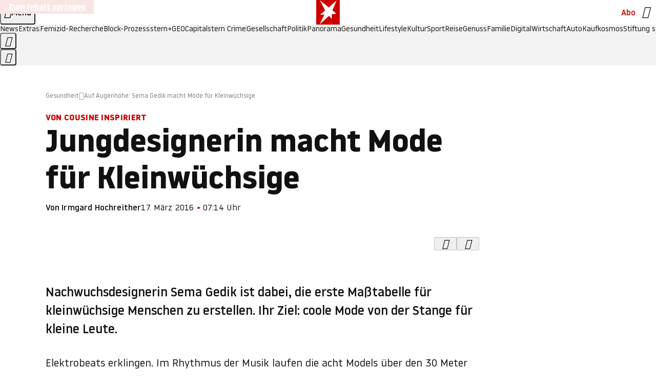

--- FILE ---
content_type: text/html
request_url: https://www.stern.de/gesundheit/auf-augenhoehe--sema-gedik-macht-mode-fuer-kleinwuechsige-6749592.html
body_size: 29009
content:

<!DOCTYPE html>
<html lang="de">
<head>
  <meta charset="utf-8">
  <meta name="viewport" content="width=device-width, initial-scale=1.0">
  <title>Auf Augenhöhe: Sema Gedik macht Mode für Kleinwüchsige | STERN.de</title>
  <link rel="preload" as="font" href="https://www.stern.de/public/SternVariable-4OGB3BYX.woff2" type="font/woff2" crossorigin>
  <link rel="preload" as="font" href="https://www.stern.de/public/iconfont-SJOKB4AD.woff2" type="font/woff2" crossorigin>
  <link rel="icon" type="image/x-icon" href="https://www.stern.de/public/favicon-FMX3RXE2.ico">
  <link rel="icon" type="image/svg+xml" href="https://www.stern.de/public/favicon-U7MYFH7J.svg">
  <link rel="manifest" href="https://www.stern.de/public/manifest-O2IH675K.json">
  <style>@font-face{font-display:swap;font-family:stern-variable;font-stretch:80% 100%;font-style:normal;font-weight:300 800;src:url("/public/SternVariable-4OGB3BYX.woff2") format("woff2")}@font-face{font-display:swap;font-family:stern-variable;font-stretch:80% 100%;font-style:italic;font-weight:300 800;src:url("/public/SternItalicVariable-TZUDG6NG.woff2") format("woff2")}@font-face{font-display:block;font-family:iconfont;font-style:normal;font-weight:400;src:url("/public/iconfont-SJOKB4AD.woff2") format("woff2")}
/*# sourceMappingURL=/public/inline-2XSVX47Y.css.map */
</style>
  <link rel="stylesheet" href="https://www.stern.de/public/main-DLEIVRA6.css">


  
  <!-- crop mark head section -->
  <link rel="canonical" href="https://www.stern.de/gesundheit/auf-augenhoehe--sema-gedik-macht-mode-fuer-kleinwuechsige-6749592.html">

  <meta name="application-name" content="stern.de">
<meta name="msapplication-TileColor" content="#cc0000">
<meta name="google-site-verification" content="pFJqqrGcqK_OZVs5M-gv8QlNSHl179HlLXATzrPrMcU">
<meta name="google-site-verification" content="MHlhpAUy-2_lW67H5knj8VG2ksH0Eyp7AcGdlmF2c8I">
<meta property="fb:app_id" content="163201030393605">
<meta property="article:publisher" content="https://www.facebook.com/stern">
<meta property="article:author" content="https://www.facebook.com/stern">
<meta name="twitter:site" content="@sternde">
<meta name="twitter:card" content="summary_large_image">
<meta name="pocket-site-verification" content="fea745512e5f649bc4d4d8f72c635c">
<link rel="alternate" type="application/rss+xml" href="https://www.stern.de/feed/standard/gesundheit/" title="stern.de RSS Feed - Gesundheit">
<meta name="robots" content="noarchive, max-snippet:-1, max-image-preview:large, max-video-preview:-1">


  <meta name="description" content="Nachwuchsdesignerin Sema Gedik ist dabei, die erste Maßtabelle für kleinwüchsige Menschen zu erstellen. Ihr Ziel: coole Mode von der Stange für kleine Leute.">

  <meta name="date" content="2016-03-17T07:14:00+01:00">

  <meta name="last-modified" content="2021-11-06T00:13:46+01:00">

<meta name="theme-color" content="#1f1f1f" media="(prefers-color-scheme: dark)">
<meta name="buildDate" content="2026-01-26T09:35:00+00:00">
<meta property="og:site_name" content="stern.de">
<meta property="og:locale" content="de_DE">

  <meta property="og:type" content="article">

  <meta property="og:image" content="https://image.stern.de/6681672/t/su/v10/w1440/r1.7778/-/video-fallback-image.png">

  <meta property="og:title" content="Jungdesignerin macht Mode für Kleinwüchsige">

  <meta property="og:description" content="Nachwuchsdesignerin Sema Gedik ist dabei, die erste Maßtabelle für kleinwüchsige Menschen zu erstellen. Ihr Ziel: coole Mode von der Stange für kleine Leute.">

<meta property="article:opinion" content="false">

  <meta property="og:url" content="https://www.stern.de/gesundheit/auf-augenhoehe--sema-gedik-macht-mode-fuer-kleinwuechsige-6749592.html">


    <meta property="article:tag" content="Mode">
    <meta property="article:tag" content="Kleinwuchs">
    <meta property="article:tag" content="Fashion Week">


  <meta name="ob_headline" content="Jungdesignerin macht Mode für Kleinwüchsige">
  <meta name="ob_kicker" content="Von Cousine inspiriert">
  <meta name="ob_image" content="https://image.stern.de/6681672/t/su/v10/w1440/r1.7778/-/video-fallback-image.png">


<meta name="apple-itunes-app" content="app-id=376155932, app-argument=https://www.stern.de/gesundheit/auf-augenhoehe--sema-gedik-macht-mode-fuer-kleinwuechsige-6749592.html">

</head>
<body>
<ws-drawer class="ws-drawer" position="left" id="page-menu" header-shadow="true">
  <ws-menu>
    <nav slot="menu" class="menu">
      <ul class="menu__list u-blanklist">

            <li class="menu__item">
              <a class="menu__link menu__link--stern-plus typo-interactive-primary-base-strong" href="https://www.stern.de/plus/" data-gtm-navi-burger-plus>
                
                <i class="icon-stern-plus" data-gtm-navi-burger-plus aria-hidden="true"></i>
                <span data-gtm-navi-burger-plus>Entdecken Sie <i>stern</i>+</span>
                <i class="icon-chevron-right" data-gtm-navi-burger-plus aria-hidden="true"></i>
              </a>
            </li>

            <li class="menu__item"><ul class="menu__partner-group u-blanklist">
    <li class="menu__partner-group-item">
      <a class="menu__partner-group-link" data-gtm-navi-burger-partner href="https://www.stern.de/geo/" style="--background-color: #6CC24A">
<span class="brand-identifier brand-identifier--geo-white menu__partner-group-icon" data-gtm-navi-burger-partner>
  <span class="u-visually-hidden">GEO</span>
</span>

      </a>
    </li>
    <li class="menu__partner-group-item">
      <a class="menu__partner-group-link" data-gtm-navi-burger-partner href="https://www.stern.de/capital/" style="--background-color: #424B5A">
<span class="brand-identifier brand-identifier--capital-white menu__partner-group-icon" data-gtm-navi-burger-partner>
  <span class="u-visually-hidden">Capital</span>
</span>

      </a>
    </li>
    <li class="menu__partner-group-item">
      <a class="menu__partner-group-link" data-gtm-navi-burger-partner href="https://www.stern.de/panorama/verbrechen/stern-crime/" style="--background-color: #000000">
<span class="brand-identifier brand-identifier--str-crime-white menu__partner-group-icon" data-gtm-navi-burger-partner>
  <span class="u-visually-hidden">Crime</span>
</span>

      </a>
    </li>
</ul>

            </li>

            
            <li class="menu__item">
              
                

                    <span class="menu__headline typo-eyebrow-base">Medien</span>
                <ul class="menu__list u-blanklist">
                    
  <li class="menu__item menu__item--categories">


            <a class="menu__link typo-interactive-primary-base" data-gtm-navi-burger-category href="https://www.stern.de/podcasts/">
          <i
            data-gtm-navi-burger-category
          class="menu__link-icon icon-audio" aria-hidden="true"></i>
          Audio
      </a>

    
  </li>

                    
  <li class="menu__item menu__item--categories">


            <a class="menu__link typo-interactive-primary-base" data-gtm-navi-burger-category href="https://www.stern.de/video/">
          <i
            data-gtm-navi-burger-category
          class="menu__link-icon icon-video" aria-hidden="true"></i>
          Video
      </a>

    
  </li>

                </ul>
            </li>

            
            <li class="menu__item">
              
                

                    <span class="menu__headline typo-eyebrow-base">RESSORTS</span>
                <ul class="menu__list u-blanklist">
                    
  <li class="menu__item">


            <a class="menu__link typo-interactive-primary-base" data-gtm-navi-burger-category href="https://www.stern.de/gesellschaft/">
          Gesellschaft
      </a>

    
      <button type="button" class="menu__button" aria-haspopup="true" aria-expanded="false">
        <span class="u-visually-hidden">Aufklappen</span>
      </button>
      <ul class="menu__list menu__list--indented u-blanklist">

            <li class="menu__item menu__item--categories">


                <a class="menu__link typo-interactive-secondary-base" href="https://www.stern.de/gesellschaft/klima-nachhaltigkeit/" data-gtm-navi-burger-category-sub>Klima &amp; Nachhaltigkeit</a>

              
            </li>

            <li class="menu__item menu__item--categories">


                <a class="menu__link typo-interactive-secondary-base" href="https://www.stern.de/gesellschaft/faktenchecks/" data-gtm-navi-burger-category-sub>Alle stern-Faktenchecks im Überblick</a>

              
            </li>

            <li class="menu__item menu__item--categories">


                <a class="menu__link typo-interactive-secondary-base" href="https://www.stern.de/gesellschaft/regional/" data-gtm-navi-burger-category-sub>Regionales</a>

              
            </li>

            <li class="menu__item menu__item--categories">


                <a class="menu__link typo-interactive-secondary-base" href="https://www.stern.de/gesellschaft/archiv/" data-gtm-navi-burger-category-sub>Archiv</a>

              
            </li>
      </ul>
  </li>

                    
  <li class="menu__item">


            <a class="menu__link typo-interactive-primary-base" data-gtm-navi-burger-category href="https://www.stern.de/politik/">
          Politik
      </a>

    
      <button type="button" class="menu__button" aria-haspopup="true" aria-expanded="false">
        <span class="u-visually-hidden">Aufklappen</span>
      </button>
      <ul class="menu__list menu__list--indented u-blanklist">

            <li class="menu__item menu__item--categories">


                <a class="menu__link typo-interactive-secondary-base" href="https://www.stern.de/politik/deutschland/" data-gtm-navi-burger-category-sub>Deutschland</a>

              
            </li>

            <li class="menu__item">


                <a class="menu__link typo-interactive-secondary-base" href="https://www.stern.de/politik/ausland/" data-gtm-navi-burger-category-sub>Ausland</a>

              
                <button type="button" class="menu__button" aria-haspopup="true" aria-expanded="false">
                  <span class="u-visually-hidden">Aufklappen</span>
                </button>
                <ul class="menu__list menu__list--indented u-blanklist">

                      <li class="menu__item menu__item--categories">


                        
                          <a class="menu__link typo-interactive-secondary-base" href="https://www.stern.de/politik/ausland/krieg-israel-hamas/" data-gtm-navi-burger-category-sub>Krieg in Nahost</a>
                      </li>

                      <li class="menu__item menu__item--categories">


                        
                          <a class="menu__link typo-interactive-secondary-base" href="https://www.stern.de/politik/ausland/us-wahl-2024/" data-gtm-navi-burger-category-sub>US-Wahl 2024: News und Infos zur Präsidentschaftswahl</a>
                      </li>
                </ul>
            </li>

            <li class="menu__item menu__item--categories">


                <a class="menu__link typo-interactive-secondary-base" href="https://www.stern.de/politik/archiv/" data-gtm-navi-burger-category-sub>Archiv</a>

              
            </li>
      </ul>
  </li>

                    
  <li class="menu__item">


            <a class="menu__link typo-interactive-primary-base" data-gtm-navi-burger-category href="https://www.stern.de/panorama/">
          Panorama
      </a>

    
      <button type="button" class="menu__button" aria-haspopup="true" aria-expanded="false">
        <span class="u-visually-hidden">Aufklappen</span>
      </button>
      <ul class="menu__list menu__list--indented u-blanklist">

            <li class="menu__item menu__item--categories">


                <a class="menu__link typo-interactive-secondary-base" href="https://www.stern.de/panorama/weltgeschehen/" data-gtm-navi-burger-category-sub>Weltgeschehen</a>

              
            </li>

            <li class="menu__item menu__item--categories">


                <a class="menu__link typo-interactive-secondary-base" href="https://www.stern.de/panorama/verbrechen/" data-gtm-navi-burger-category-sub>Verbrechen</a>

              
            </li>

            <li class="menu__item menu__item--categories">


                <a class="menu__link typo-interactive-secondary-base" href="https://www.stern.de/panorama/verbrechen/stern-crime/" data-gtm-navi-burger-category-sub>stern Crime</a>

              
            </li>

            <li class="menu__item menu__item--categories">


                <a class="menu__link typo-interactive-secondary-base" href="https://www.stern.de/panorama/wetter/" data-gtm-navi-burger-category-sub>Wetter</a>

              
            </li>

            <li class="menu__item menu__item--categories">


                <a class="menu__link typo-interactive-secondary-base" href="https://www.stern.de/panorama/archiv/" data-gtm-navi-burger-category-sub>Archiv</a>

              
            </li>

            <li class="menu__item menu__item--categories">


                <a class="menu__link typo-interactive-secondary-base" href="https://www.stern.de/noch-fragen/" data-gtm-navi-burger-category-sub>Noch Fragen: Die Wissenscommunity vom stern</a>

              
            </li>
      </ul>
  </li>

                    
  <li class="menu__item">


            <a class="menu__link typo-interactive-primary-base" data-gtm-navi-burger-category href="https://www.stern.de/gesundheit/">
          Gesundheit
      </a>

    
      <button type="button" class="menu__button" aria-haspopup="true" aria-expanded="false">
        <span class="u-visually-hidden">Aufklappen</span>
      </button>
      <ul class="menu__list menu__list--indented u-blanklist">

            <li class="menu__item menu__item--categories">


                <a class="menu__link typo-interactive-secondary-base" href="https://www.stern.de/gesundheit/allergie/" data-gtm-navi-burger-category-sub>Allergie</a>

              
            </li>

            <li class="menu__item menu__item--categories">


                <a class="menu__link typo-interactive-secondary-base" href="https://www.stern.de/gesundheit/diabetes/" data-gtm-navi-burger-category-sub>Diabetes</a>

              
            </li>

            <li class="menu__item menu__item--categories">


                <a class="menu__link typo-interactive-secondary-base" href="https://www.stern.de/gesundheit/grippe/" data-gtm-navi-burger-category-sub>Erkältung</a>

              
            </li>

            <li class="menu__item menu__item--categories">


                <a class="menu__link typo-interactive-secondary-base" href="https://www.stern.de/gesundheit/ernaehrung/" data-gtm-navi-burger-category-sub>Ernährung</a>

              
            </li>

            <li class="menu__item menu__item--categories">


                <a class="menu__link typo-interactive-secondary-base" href="https://www.stern.de/gesundheit/fitness/" data-gtm-navi-burger-category-sub>Fitness</a>

              
            </li>

            <li class="menu__item menu__item--categories">


                <a class="menu__link typo-interactive-secondary-base" href="https://www.stern.de/gesundheit/haut/" data-gtm-navi-burger-category-sub>Haut</a>

              
            </li>

            <li class="menu__item menu__item--categories">


                <a class="menu__link typo-interactive-secondary-base" href="https://www.stern.de/gesundheit/kinderkrankheiten/" data-gtm-navi-burger-category-sub>Kinderkrankheiten</a>

              
            </li>

            <li class="menu__item menu__item--categories">


                <a class="menu__link typo-interactive-secondary-base" href="https://www.stern.de/gesundheit/kopfschmerz/" data-gtm-navi-burger-category-sub>Kopfschmerz</a>

              
            </li>

            <li class="menu__item menu__item--categories">


                <a class="menu__link typo-interactive-secondary-base" href="https://www.stern.de/gesundheit/psychologie/" data-gtm-navi-burger-category-sub>Psychologie</a>

              
            </li>

            <li class="menu__item menu__item--categories">


                <a class="menu__link typo-interactive-secondary-base" href="https://www.stern.de/gesundheit/ruecken/" data-gtm-navi-burger-category-sub>Rücken</a>

              
            </li>

            <li class="menu__item menu__item--categories">


                <a class="menu__link typo-interactive-secondary-base" href="https://www.stern.de/gesundheit/schlaf/" data-gtm-navi-burger-category-sub>Schlaf</a>

              
            </li>

            <li class="menu__item menu__item--categories">


                <a class="menu__link typo-interactive-secondary-base" href="https://www.stern.de/gesundheit/sexualitaet/" data-gtm-navi-burger-category-sub>Sexualität</a>

              
            </li>

            <li class="menu__item menu__item--categories">


                <a class="menu__link typo-interactive-secondary-base" href="https://www.stern.de/gesundheit/zaehne/" data-gtm-navi-burger-category-sub>Zähne</a>

              
            </li>

            <li class="menu__item menu__item--categories">


                <a class="menu__link typo-interactive-secondary-base" href="https://www.stern.de/gesundheit/archiv/" data-gtm-navi-burger-category-sub>Archiv</a>

              
            </li>
      </ul>
  </li>

                    
  <li class="menu__item">


            <a class="menu__link typo-interactive-primary-base" data-gtm-navi-burger-category href="https://www.stern.de/kultur/">
          Kultur
      </a>

    
      <button type="button" class="menu__button" aria-haspopup="true" aria-expanded="false">
        <span class="u-visually-hidden">Aufklappen</span>
      </button>
      <ul class="menu__list menu__list--indented u-blanklist">

            <li class="menu__item menu__item--categories">


                <a class="menu__link typo-interactive-secondary-base" href="https://www.stern.de/kultur/hoerbuchtipps/" data-gtm-navi-burger-category-sub>Hörbuch-Tipps</a>

              
            </li>

            <li class="menu__item menu__item--categories">


                <a class="menu__link typo-interactive-secondary-base" href="https://www.stern.de/kultur/film/" data-gtm-navi-burger-category-sub>Film</a>

              
            </li>

            <li class="menu__item menu__item--categories">


                <a class="menu__link typo-interactive-secondary-base" href="https://www.stern.de/kultur/musik/" data-gtm-navi-burger-category-sub>Musik</a>

              
            </li>

            <li class="menu__item menu__item--categories">


                <a class="menu__link typo-interactive-secondary-base" href="https://www.stern.de/kultur/buecher/" data-gtm-navi-burger-category-sub>Bücher</a>

              
            </li>

            <li class="menu__item menu__item--categories">


                <a class="menu__link typo-interactive-secondary-base" href="https://www.stern.de/kultur/tv/" data-gtm-navi-burger-category-sub>TV</a>

              
            </li>

            <li class="menu__item menu__item--categories">


                <a class="menu__link typo-interactive-secondary-base" href="https://www.stern.de/kultur/kunst/" data-gtm-navi-burger-category-sub>Kunst</a>

              
            </li>

            <li class="menu__item menu__item--categories">


                <a class="menu__link typo-interactive-secondary-base" href="https://www.stern.de/kultur/archiv/" data-gtm-navi-burger-category-sub>Archiv</a>

              
            </li>
      </ul>
  </li>

                    
  <li class="menu__item">


            <a class="menu__link typo-interactive-primary-base" data-gtm-navi-burger-category href="https://www.stern.de/lifestyle/">
          Lifestyle
      </a>

    
      <button type="button" class="menu__button" aria-haspopup="true" aria-expanded="false">
        <span class="u-visually-hidden">Aufklappen</span>
      </button>
      <ul class="menu__list menu__list--indented u-blanklist">

            <li class="menu__item menu__item--categories">


                <a class="menu__link typo-interactive-secondary-base" href="https://www.stern.de/lifestyle/leute/" data-gtm-navi-burger-category-sub>Leute</a>

              
            </li>

            <li class="menu__item menu__item--categories">


                <a class="menu__link typo-interactive-secondary-base" href="https://www.stern.de/lifestyle/mode/" data-gtm-navi-burger-category-sub>Mode</a>

              
            </li>

            <li class="menu__item menu__item--categories">


                <a class="menu__link typo-interactive-secondary-base" href="https://www.stern.de/lifestyle/liebe-sex/" data-gtm-navi-burger-category-sub>Liebe und Sex</a>

              
            </li>

            <li class="menu__item menu__item--categories">


                <a class="menu__link typo-interactive-secondary-base" href="https://www.stern.de/lifestyle/leben/" data-gtm-navi-burger-category-sub>Leben</a>

              
            </li>

            <li class="menu__item menu__item--categories">


                <a class="menu__link typo-interactive-secondary-base" href="https://www.stern.de/neon/" data-gtm-navi-burger-category-sub>Neon</a>

              
            </li>

            <li class="menu__item menu__item--categories">


                <a class="menu__link typo-interactive-secondary-base" href="https://www.stern.de/lifestyle/gewinnspiele/" data-gtm-navi-burger-category-sub>Gewinnspiele</a>

              
            </li>

            <li class="menu__item menu__item--categories">


                <a class="menu__link typo-interactive-secondary-base" href="https://www.stern.de/lifestyle/archiv/" data-gtm-navi-burger-category-sub>Archiv</a>

              
            </li>
      </ul>
  </li>

                    
  <li class="menu__item">


            <a class="menu__link typo-interactive-primary-base" data-gtm-navi-burger-category href="https://www.stern.de/digital/">
          Digital
      </a>

    
      <button type="button" class="menu__button" aria-haspopup="true" aria-expanded="false">
        <span class="u-visually-hidden">Aufklappen</span>
      </button>
      <ul class="menu__list menu__list--indented u-blanklist">

            <li class="menu__item menu__item--categories">


                <a class="menu__link typo-interactive-secondary-base" href="https://www.stern.de/digital/computer/" data-gtm-navi-burger-category-sub>Computer</a>

              
            </li>

            <li class="menu__item menu__item--categories">


                <a class="menu__link typo-interactive-secondary-base" href="https://www.stern.de/digital/online/" data-gtm-navi-burger-category-sub>Online</a>

              
            </li>

            <li class="menu__item menu__item--categories">


                <a class="menu__link typo-interactive-secondary-base" href="https://www.stern.de/digital/smartphones/" data-gtm-navi-burger-category-sub>Smartphones</a>

              
            </li>

            <li class="menu__item menu__item--categories">


                <a class="menu__link typo-interactive-secondary-base" href="https://www.stern.de/digital/games/" data-gtm-navi-burger-category-sub>Games</a>

              
            </li>

            <li class="menu__item menu__item--categories">


                <a class="menu__link typo-interactive-secondary-base" href="https://www.stern.de/digital/technik/" data-gtm-navi-burger-category-sub>Technik</a>

              
            </li>

            <li class="menu__item menu__item--categories">


                <a class="menu__link typo-interactive-secondary-base" href="https://www.stern.de/digital/tests/" data-gtm-navi-burger-category-sub>Tests</a>

              
            </li>

            <li class="menu__item menu__item--categories">


                <a class="menu__link typo-interactive-secondary-base" href="https://www.stern.de/digital/homeentertainment/" data-gtm-navi-burger-category-sub>Home Entertainment</a>

              
            </li>

            <li class="menu__item menu__item--categories">


                <a class="menu__link typo-interactive-secondary-base" href="https://www.stern.de/digital/archiv/" data-gtm-navi-burger-category-sub>Archiv</a>

              
            </li>
      </ul>
  </li>

                    
  <li class="menu__item">


            <a class="menu__link typo-interactive-primary-base" data-gtm-navi-burger-category href="https://www.stern.de/wirtschaft/">
          Wirtschaft
      </a>

    
      <button type="button" class="menu__button" aria-haspopup="true" aria-expanded="false">
        <span class="u-visually-hidden">Aufklappen</span>
      </button>
      <ul class="menu__list menu__list--indented u-blanklist">

            <li class="menu__item menu__item--categories">


                <a class="menu__link typo-interactive-secondary-base" href="https://www.stern.de/wirtschaft/news/" data-gtm-navi-burger-category-sub>News</a>

              
            </li>

            <li class="menu__item menu__item--categories">


                <a class="menu__link typo-interactive-secondary-base" href="https://www.stern.de/wirtschaft/geld/" data-gtm-navi-burger-category-sub>Geld</a>

              
            </li>

            <li class="menu__item menu__item--categories">


                <a class="menu__link typo-interactive-secondary-base" href="https://www.stern.de/wirtschaft/versicherung/" data-gtm-navi-burger-category-sub>Versicherung</a>

              
            </li>

            <li class="menu__item menu__item--categories">


                <a class="menu__link typo-interactive-secondary-base" href="https://www.stern.de/wirtschaft/immobilien/" data-gtm-navi-burger-category-sub>Immobilien</a>

              
            </li>

            <li class="menu__item menu__item--categories">


                <a class="menu__link typo-interactive-secondary-base" href="https://www.stern.de/wirtschaft/job/" data-gtm-navi-burger-category-sub>Job</a>

              
            </li>

            <li class="menu__item menu__item--categories">


                <a class="menu__link typo-interactive-secondary-base" href="https://www.stern.de/produkte-und-tipps/" data-gtm-navi-burger-category-sub>Produkte &amp; Tipps</a>

              
            </li>

            <li class="menu__item menu__item--categories">


                <a class="menu__link typo-interactive-secondary-base" href="https://www.stern.de/wirtschaft/archiv/" data-gtm-navi-burger-category-sub>Archiv</a>

              
            </li>

            <li class="menu__item menu__item--categories">

                <div class="menu__marketing">

<div class="ad-sponsors ">

      <span class="ad-sponsors__prefix">präsentiert von:</span>

        <span class="ad-sponsors__name">Homeday</span>

</div>


                </div>

                <a class="menu__link typo-interactive-secondary-base" href="https://www.stern.de/wirtschaft/immobilien/immobilienbewertung-kostenlos--hier-erfahren-sie--was-ihr-haus-wert-ist-8131592.html" data-gtm-navi-burger-category-sub>Immobilienbewertung kostenlos</a>

              
            </li>
      </ul>
  </li>

                    
  <li class="menu__item">


            <a class="menu__link typo-interactive-primary-base" data-gtm-navi-burger-category href="https://www.stern.de/sport/">
          Sport
      </a>

    
      <button type="button" class="menu__button" aria-haspopup="true" aria-expanded="false">
        <span class="u-visually-hidden">Aufklappen</span>
      </button>
      <ul class="menu__list menu__list--indented u-blanklist">

            <li class="menu__item menu__item--categories">


                <a class="menu__link typo-interactive-secondary-base" href="https://www.stern.de/sport/fussball/" data-gtm-navi-burger-category-sub>Fußball</a>

              
            </li>

            <li class="menu__item menu__item--categories">


                <a class="menu__link typo-interactive-secondary-base" href="https://www.stern.de/sport/formel1/" data-gtm-navi-burger-category-sub>Formel 1</a>

              
            </li>

            <li class="menu__item menu__item--categories">


                <a class="menu__link typo-interactive-secondary-base" href="https://www.stern.de/sport/sportwelt/" data-gtm-navi-burger-category-sub>Sportwelt</a>

              
            </li>

            <li class="menu__item menu__item--categories">


                <a class="menu__link typo-interactive-secondary-base" href="https://www.stern.de/sport/archiv/" data-gtm-navi-burger-category-sub>Archiv</a>

              
            </li>
      </ul>
  </li>

                    
  <li class="menu__item">


            <a class="menu__link typo-interactive-primary-base" data-gtm-navi-burger-category href="https://www.stern.de/genuss/">
          Genuss
      </a>

    
      <button type="button" class="menu__button" aria-haspopup="true" aria-expanded="false">
        <span class="u-visually-hidden">Aufklappen</span>
      </button>
      <ul class="menu__list menu__list--indented u-blanklist">

            <li class="menu__item">


                <a class="menu__link typo-interactive-secondary-base" href="https://www.stern.de/genuss/rezepte/" data-gtm-navi-burger-category-sub>Rezepte</a>

              
                <button type="button" class="menu__button" aria-haspopup="true" aria-expanded="false">
                  <span class="u-visually-hidden">Aufklappen</span>
                </button>
                <ul class="menu__list menu__list--indented u-blanklist">

                      <li class="menu__item menu__item--categories">


                        
                          <a class="menu__link typo-interactive-secondary-base" href="https://www.stern.de/genuss/rezepte/sternrezepte/" data-gtm-navi-burger-category-sub>Rezepte aus dem stern</a>
                      </li>
                </ul>
            </li>

            <li class="menu__item menu__item--categories">


                <a class="menu__link typo-interactive-secondary-base" href="https://www.stern.de/genuss/essen/" data-gtm-navi-burger-category-sub>Essen</a>

              
            </li>

            <li class="menu__item menu__item--categories">


                <a class="menu__link typo-interactive-secondary-base" href="https://www.stern.de/genuss/trinken/" data-gtm-navi-burger-category-sub>Trinken</a>

              
            </li>

            <li class="menu__item menu__item--categories">


                <a class="menu__link typo-interactive-secondary-base" href="https://www.stern.de/genuss/trends/" data-gtm-navi-burger-category-sub>Trends</a>

              
            </li>

            <li class="menu__item menu__item--categories">

                <div class="menu__marketing">
<div class="ad-labels ">
    <span class="ad-labels__item">Anzeige</span>
</div>


<div class="ad-sponsors ">

</div>


                </div>

                <a class="menu__link typo-interactive-secondary-base" href="https://reisewelten.stern.de/genuss-reisen" data-gtm-navi-burger-category-sub>Genussreisen</a>

              
            </li>

            <li class="menu__item menu__item--categories">


                <a class="menu__link typo-interactive-secondary-base" href="https://www.stern.de/genuss/archiv/" data-gtm-navi-burger-category-sub>Archiv</a>

              
            </li>
      </ul>
  </li>

                    
  <li class="menu__item">


            <a class="menu__link typo-interactive-primary-base" data-gtm-navi-burger-category href="https://www.stern.de/reise/">
          Reise
      </a>

    
      <button type="button" class="menu__button" aria-haspopup="true" aria-expanded="false">
        <span class="u-visually-hidden">Aufklappen</span>
      </button>
      <ul class="menu__list menu__list--indented u-blanklist">

            <li class="menu__item menu__item--categories">

                <div class="menu__marketing">

<div class="ad-sponsors ">

      <span class="ad-sponsors__prefix">präsentiert von</span>

        <span class="ad-sponsors__name">Norwegian Cruise Lines</span>

</div>


                </div>

                <a class="menu__link typo-interactive-secondary-base" href="https://www.stern.de/reise/sehnsuchtsziele-2026/" data-gtm-navi-burger-category-sub>Sehnsuchtsziele 2026</a>

              
            </li>

            <li class="menu__item menu__item--categories">


                <a class="menu__link typo-interactive-secondary-base" href="https://www.stern.de/reise/deutschland/" data-gtm-navi-burger-category-sub>Deutschland</a>

              
            </li>

            <li class="menu__item menu__item--categories">


                <a class="menu__link typo-interactive-secondary-base" href="https://www.stern.de/reise/europa/" data-gtm-navi-burger-category-sub>Europa</a>

              
            </li>

            <li class="menu__item menu__item--categories">


                <a class="menu__link typo-interactive-secondary-base" href="https://www.stern.de/reise/fernreisen/" data-gtm-navi-burger-category-sub>Fernreisen</a>

              
            </li>

            <li class="menu__item menu__item--categories">


                <a class="menu__link typo-interactive-secondary-base" href="https://www.stern.de/reise/service/" data-gtm-navi-burger-category-sub>Service</a>

              
            </li>

            <li class="menu__item menu__item--categories">


                <a class="menu__link typo-interactive-secondary-base" href="https://www.stern.de/reise/archiv/" data-gtm-navi-burger-category-sub>Archiv</a>

              
            </li>
      </ul>
  </li>

                    
  <li class="menu__item">


            <a class="menu__link typo-interactive-primary-base" data-gtm-navi-burger-category href="https://www.stern.de/familie/">
          Familie
      </a>

    
      <button type="button" class="menu__button" aria-haspopup="true" aria-expanded="false">
        <span class="u-visually-hidden">Aufklappen</span>
      </button>
      <ul class="menu__list menu__list--indented u-blanklist">

            <li class="menu__item menu__item--categories">

                <div class="menu__marketing">

<div class="ad-sponsors ">

      <span class="ad-sponsors__prefix">präsentiert von</span>

        <span class="ad-sponsors__name">Procter &amp; Gamble</span>

</div>


                </div>

                <a class="menu__link typo-interactive-secondary-base" href="https://www.stern.de/familie/wo-qualitaet-zu-hause-ist/" data-gtm-navi-burger-category-sub>Weil Qualität den Unterschied macht</a>

              
            </li>

            <li class="menu__item">


                <a class="menu__link typo-interactive-secondary-base" href="https://www.stern.de/familie/kinder/" data-gtm-navi-burger-category-sub>Kinder</a>

              
                <button type="button" class="menu__button" aria-haspopup="true" aria-expanded="false">
                  <span class="u-visually-hidden">Aufklappen</span>
                </button>
                <ul class="menu__list menu__list--indented u-blanklist">

                      <li class="menu__item menu__item--categories">


                        
                          <a class="menu__link typo-interactive-secondary-base" href="https://www.stern.de/familie/kinder/lerntipps/" data-gtm-navi-burger-category-sub>Vom Kita- bis zum Schulalter: Diese Ideen helfen Kindern beim Lernen und Großwerden</a>
                      </li>
                </ul>
            </li>

            <li class="menu__item menu__item--categories">


                <a class="menu__link typo-interactive-secondary-base" href="https://www.stern.de/familie/beziehung/" data-gtm-navi-burger-category-sub>Beziehung</a>

              
            </li>

            <li class="menu__item menu__item--categories">


                <a class="menu__link typo-interactive-secondary-base" href="https://www.stern.de/familie/tiere/" data-gtm-navi-burger-category-sub>Tiere</a>

              
            </li>

            <li class="menu__item menu__item--categories">

                <div class="menu__marketing">
<div class="ad-labels ">
    <span class="ad-labels__item">Anzeige</span>
</div>


<div class="ad-sponsors ">

</div>


                </div>

                <a class="menu__link typo-interactive-secondary-base" href="https://reisewelten.stern.de/?utm_source=STERN_Navigation_Familie&amp;utm_campaign=stern_reisewelten_general&amp;utm_medium=textlink" data-gtm-navi-burger-category-sub>Familienreisen</a>

              
            </li>

            <li class="menu__item menu__item--categories">


                <a class="menu__link typo-interactive-secondary-base" href="https://www.stern.de/familie/archiv/" data-gtm-navi-burger-category-sub>Archiv</a>

              
            </li>

            <li class="menu__item menu__item--categories">


                <a class="menu__link typo-interactive-secondary-base" href="https://www.stern.de/familie/gartentipps/" data-gtm-navi-burger-category-sub>Schädlinge, Unkraut, Gemüseernte &amp; Co.: Alles, was Sie bei der Gartenpflege beachten sollten</a>

              
            </li>
      </ul>
  </li>

                    
  <li class="menu__item">


            <a class="menu__link typo-interactive-primary-base" data-gtm-navi-burger-category href="https://www.stern.de/auto/">
          Auto
      </a>

    
      <button type="button" class="menu__button" aria-haspopup="true" aria-expanded="false">
        <span class="u-visually-hidden">Aufklappen</span>
      </button>
      <ul class="menu__list menu__list--indented u-blanklist">

            <li class="menu__item menu__item--categories">


                <a class="menu__link typo-interactive-secondary-base" href="https://www.stern.de/auto/news/" data-gtm-navi-burger-category-sub>Autonews</a>

              
            </li>

            <li class="menu__item menu__item--categories">


                <a class="menu__link typo-interactive-secondary-base" href="https://www.stern.de/auto/fahrberichte/" data-gtm-navi-burger-category-sub>Fahrberichte</a>

              
            </li>

            <li class="menu__item">


                <a class="menu__link typo-interactive-secondary-base" href="https://www.stern.de/auto/service/" data-gtm-navi-burger-category-sub>Service</a>

              
                <button type="button" class="menu__button" aria-haspopup="true" aria-expanded="false">
                  <span class="u-visually-hidden">Aufklappen</span>
                </button>
                <ul class="menu__list menu__list--indented u-blanklist">

                      <li class="menu__item menu__item--categories">


                        
                          <a class="menu__link typo-interactive-secondary-base" href="https://www.stern.de/auto/service/sicherheit/" data-gtm-navi-burger-category-sub>Sicherheit</a>
                      </li>
                </ul>
            </li>

            <li class="menu__item menu__item--categories">


                <a class="menu__link typo-interactive-secondary-base" href="https://www.stern.de/auto/e-mobilitaet/" data-gtm-navi-burger-category-sub>E-Mobilität</a>

              
            </li>

            <li class="menu__item menu__item--categories">


                <a class="menu__link typo-interactive-secondary-base" href="https://www.stern.de/auto/archiv/" data-gtm-navi-burger-category-sub>Archiv</a>

              
            </li>
      </ul>
  </li>

                    
  <li class="menu__item">


            <a class="menu__link typo-interactive-primary-base" data-gtm-navi-burger-category href="https://www.stern.de/kaufkosmos/">
          Kaufkosmos
      </a>

    
      <button type="button" class="menu__button" aria-haspopup="true" aria-expanded="false">
        <span class="u-visually-hidden">Aufklappen</span>
      </button>
      <ul class="menu__list menu__list--indented u-blanklist">

            <li class="menu__item menu__item--categories">


                <a class="menu__link typo-interactive-secondary-base" href="https://www.stern.de/kaufkosmos/deals/" data-gtm-navi-burger-category-sub>Deals</a>

              
            </li>

            <li class="menu__item menu__item--categories">


                <a class="menu__link typo-interactive-secondary-base" href="https://www.stern.de/kaufkosmos/empfehlungen/" data-gtm-navi-burger-category-sub>Empfehlungen der Redaktion</a>

              
            </li>

            <li class="menu__item menu__item--categories">


                <a class="menu__link typo-interactive-secondary-base" href="https://www.stern.de/geschenkideen/" data-gtm-navi-burger-category-sub>Geschenkideen</a>

              
            </li>
      </ul>
  </li>

                </ul>
            </li>

            
            <li class="menu__item">
              
                

                    <span class="menu__headline typo-eyebrow-base">Formate</span>
                <ul class="menu__list u-blanklist">
                    
  <li class="menu__item menu__item--categories">


            <a class="menu__link typo-interactive-primary-base" data-gtm-navi-burger-category href="https://www.stern.de/stern-gespraeche/">
          stern-Gespräche
      </a>

    
  </li>

                    
  <li class="menu__item menu__item--categories">


            <a class="menu__link typo-interactive-primary-base" data-gtm-navi-burger-category href="https://www.stern.de/vor-ort/">
          Vor-Ort-Reportagen
      </a>

    
  </li>

                </ul>
            </li>

            
            <li class="menu__item">
              
                

                    <span class="menu__headline typo-eyebrow-base">Services</span>
                <ul class="menu__list u-blanklist">
                    
  <li class="menu__item menu__item--categories">


            <a class="menu__link typo-interactive-primary-base" data-gtm-navi-burger-service href="https://www.stern.de/service/newsletter/">
          <i
            data-gtm-navi-burger-service
          class="menu__link-icon icon-email" aria-hidden="true"></i>
          Newsletter
      </a>

    
  </li>

                    
  <li class="menu__item menu__item--categories">


            <a class="menu__link typo-interactive-primary-base" data-gtm-navi-burger-service href="https://www.stern.de/stern-studien/">
          <i
            data-gtm-navi-burger-service
          class="menu__link-icon icon-stern-studien" aria-hidden="true"></i>
          stern-Studien
      </a>

    
  </li>

                    
  <li class="menu__item menu__item--categories">


            <a class="menu__link typo-interactive-primary-base" data-gtm-navi-burger-service href="https://angebot.stern.de/">
          <i
            data-gtm-navi-burger-service
          class="menu__link-icon icon-cart" aria-hidden="true"></i>
          Aboshop
      </a>

    
  </li>

                    
  <li class="menu__item menu__item--categories">


            <a class="menu__link typo-interactive-primary-base" data-gtm-navi-burger-service href="https://www.stern.de/plus/tipps-fuer-die-nutzung-von-stern-plus-8975246.html">
          <i
            data-gtm-navi-burger-service
          class="menu__link-icon icon-email" aria-hidden="true"></i>
          Kundenservice &amp; FAQs
      </a>

    
  </li>

                    
  <li class="menu__item">


            <a class="menu__link typo-interactive-primary-base" data-gtm-navi-burger-service href="https://spiele.stern.de/">
          <i
            data-gtm-navi-burger-service
          class="menu__link-icon icon-games" aria-hidden="true"></i>
          Spiele
      </a>

    
      <button type="button" class="menu__button" aria-haspopup="true" aria-expanded="false">
        <span class="u-visually-hidden">Aufklappen</span>
      </button>
      <ul class="menu__list menu__list--indented u-blanklist">

            <li class="menu__item menu__item--categories">


                <a class="menu__link typo-interactive-secondary-base" href="https://spiele.stern.de/solitaer/" data-gtm-navi-burger-category-sub>Solitär</a>

              
            </li>

            <li class="menu__item menu__item--categories">


                <a class="menu__link typo-interactive-secondary-base" href="https://spiele.stern.de/sudoku/" data-gtm-navi-burger-category-sub>Sudoku</a>

              
            </li>

            <li class="menu__item menu__item--categories">


                <a class="menu__link typo-interactive-secondary-base" href="https://spiele.stern.de/exchange/" data-gtm-navi-burger-category-sub>Exchange</a>

              
            </li>

            <li class="menu__item menu__item--categories">


                <a class="menu__link typo-interactive-secondary-base" href="https://spiele.stern.de/bubble-shooter/" data-gtm-navi-burger-category-sub>Bubble Shooter</a>

              
            </li>

            <li class="menu__item menu__item--categories">


                <a class="menu__link typo-interactive-secondary-base" href="https://spiele.stern.de/mahjong/" data-gtm-navi-burger-category-sub>Mahjong</a>

              
            </li>

            <li class="menu__item menu__item--categories">


                <a class="menu__link typo-interactive-secondary-base" href="https://spiele.stern.de/snake/" data-gtm-navi-burger-category-sub>Snake</a>

              
            </li>
      </ul>
  </li>

                </ul>
            </li>

            <li class="menu__item"><span class="u-visually-hidden">Unsere sozialen Netzwerke</span>
<ul class="menu__social-group u-blanklist">

    <li>
      <a class="menu__social-group-link" href="https://www.facebook.com/stern" rel="noopener nofollow" target="_blank">
        <i class="menu__social-group-icon icon-facebook" aria-hidden="true"></i>
        <span class="u-visually-hidden">Facebook</span>
      </a>
    </li>

    <li>
      <a class="menu__social-group-link" href="https://www.instagram.com/stern/" rel="noopener nofollow" target="_blank">
        <i class="menu__social-group-icon icon-instagram" aria-hidden="true"></i>
        <span class="u-visually-hidden">Instagram</span>
      </a>
    </li>

    <li>
      <a class="menu__social-group-link" href="https://www.tiktok.com/@stern_de" rel="noopener nofollow" target="_blank">
        <i class="menu__social-group-icon icon-tiktok" aria-hidden="true"></i>
        <span class="u-visually-hidden">TikTok</span>
      </a>
    </li>

    <li>
      <a class="menu__social-group-link" href="https://twitter.com/sternde" rel="noopener nofollow" target="_blank">
        <i class="menu__social-group-icon icon-twitter" aria-hidden="true"></i>
        <span class="u-visually-hidden">X</span>
      </a>
    </li>

    <li>
      <a class="menu__social-group-link" href="https://whatsapp.com/channel/0029VaEEHb14o7qViPq8KF2R" rel="noopener nofollow" target="_blank">
        <i class="menu__social-group-icon icon-whatsapp" aria-hidden="true"></i>
        <span class="u-visually-hidden">Whatsapp</span>
      </a>
    </li>

    <li>
      <a class="menu__social-group-link" href="https://www.youtube.com/user/Stern" rel="noopener nofollow" target="_blank">
        <i class="menu__social-group-icon icon-youtube" aria-hidden="true"></i>
        <span class="u-visually-hidden">YouTube</span>
      </a>
    </li>
</ul>

            </li>
      </ul>
    </nav>
  </ws-menu>
</ws-drawer>



    
    <ws-adscript aria-hidden="true" content-type="standard_art" hidden is-index-page="false" name="top" zone="gesundheit" live-url="/stern.de/MoltenBundle.top.js" preview-url="https://adctrl.emsmobile.de/molten/preview/stern/MoltenBundle.top.js" keywords="[&quot;stern&quot;,&quot;onecore&quot;,&quot;Mode&quot;,&quot;Kleinwuchs&quot;,&quot;Fashion Week&quot;,&quot;ct_functional_gallery&quot;,&quot;ct_article&quot;]"></ws-adscript>


    <ws-zephr envBaseUrl="https://www.stern.de" forwarderurl="https://web-log-forwarder.strplus.guj.digital/stern/zephr-load-error" loggedin="false" tenant="stern" vendorid="5f8580a91d467d132d0ac62d"></ws-zephr>
    
    <div data-zephr="stern-toaster"></div>

    <div class="page page--article"><ws-sticky-header class="ws-sticky-header">
          <div class="page__header"><header class="header" data-testid="header">

  <div class="header__navigation">
    <a class="skip-nav header__button typo-interactive-primary-base-strong header__interaction-element" href="#content-start">Zum Inhalt springen</a>
    <button type="button" class="header__button header__button--menu typo-interactive-primary-base header__interaction-element" data-gtm-navi-burger-open data-drawertarget="page-menu">
      <i class="icon-menu header__button-icon" data-gtm-navi-burger-open aria-hidden="true"></i> Menü
    </button>
    <a class="header__logo" href="https://www.stern.de/" data-gtm-navi-head-home title="Home" aria-label="stern.de"></a>
    <div class="header__user-area">
        <a href="https://angebot.stern.de/" class="header__button header__button--subscription typo-interactive-primary-base header__interaction-element" data-gtm-navi-head-abo>Abo<span class="d-none d-md-revert" data-gtm-navi-head-abo>&nbsp;testen</span></a>
        <ws-link class="header__button header__button--user header__interaction-element" data-gtm-navi-head-account data-testid="my-profile" href="https://www.stern.de/p-user/login?wdycf=%s">
          <i class="icon-profile header__button-icon" data-gtm-navi-head-account aria-hidden="true"></i>
          <span class="u-visually-hidden">Login</span>
        </ws-link>
    </div>
  </div>

  <div class="header__top-bar"><ws-scroller class="ws-scroller header__top-bar-inner">
        <ul class="ws-scroller__list header__top-list typo-interactive-secondary-sm u-blanklist">
          <li>
              <a href="https://www.stern.de/news/" data-gtm-navi-slider class="header__top-item header__interaction-element">
                News
              </a>
          </li>
          <li>
              <a href="https://www.stern.de/extra/" data-gtm-navi-slider class="header__top-item header__interaction-element">
                Extras
              </a>
          </li>
          <li>
              <span class="header__top-seperator"></span>
          </li>
          <li>
              <a href="https://www.stern.de/panorama/verbrechen/femizid-projekt/" data-gtm-navi-slider class="header__top-item header__interaction-element">
                Femizid-Recherche
              </a>
          </li>
          <li>
              <a href="https://www.stern.de/panorama/verbrechen/block/" data-gtm-navi-slider class="header__top-item header__interaction-element">
                Block-Prozess
              </a>
          </li>
          <li>
              <span class="header__top-seperator"></span>
          </li>
          <li>
              <a href="https://www.stern.de/plus/" data-gtm-navi-slider class="header__top-item header__interaction-element">
                stern+
              </a>
          </li>
          <li>
              <a href="https://www.stern.de/geo/" data-gtm-navi-slider class="header__top-item header__interaction-element">
                GEO
              </a>
          </li>
          <li>
              <a href="https://www.stern.de/capital/" data-gtm-navi-slider class="header__top-item header__interaction-element">
                Capital
              </a>
          </li>
          <li>
              <a href="https://www.stern.de/panorama/verbrechen/stern-crime/" data-gtm-navi-slider class="header__top-item header__interaction-element">
                stern Crime
              </a>
          </li>
          <li>
              <span class="header__top-seperator"></span>
          </li>
          <li>
              <a href="https://www.stern.de/gesellschaft/" data-gtm-navi-slider class="header__top-item header__interaction-element">
                Gesellschaft
              </a>
          </li>
          <li>
              <a href="https://www.stern.de/politik/" data-gtm-navi-slider class="header__top-item header__interaction-element">
                Politik
              </a>
          </li>
          <li>
              <a href="https://www.stern.de/panorama/" data-gtm-navi-slider class="header__top-item header__interaction-element">
                Panorama
              </a>
          </li>
          <li>
              <a href="https://www.stern.de/gesundheit/" data-gtm-navi-slider class="header__top-item header__interaction-element">
                Gesundheit
              </a>
          </li>
          <li>
              <a href="https://www.stern.de/lifestyle/" data-gtm-navi-slider class="header__top-item header__interaction-element">
                Lifestyle
              </a>
          </li>
          <li>
              <a href="https://www.stern.de/kultur/" data-gtm-navi-slider class="header__top-item header__interaction-element">
                Kultur
              </a>
          </li>
          <li>
              <a href="https://www.stern.de/sport/" data-gtm-navi-slider class="header__top-item header__interaction-element">
                Sport
              </a>
          </li>
          <li>
              <a href="https://www.stern.de/reise/" data-gtm-navi-slider class="header__top-item header__interaction-element">
                Reise
              </a>
          </li>
          <li>
              <a href="https://www.stern.de/genuss/" data-gtm-navi-slider class="header__top-item header__interaction-element">
                Genuss
              </a>
          </li>
          <li>
              <a href="https://www.stern.de/familie/" data-gtm-navi-slider class="header__top-item header__interaction-element">
                Familie
              </a>
          </li>
          <li>
              <a href="https://www.stern.de/digital/" data-gtm-navi-slider class="header__top-item header__interaction-element">
                Digital
              </a>
          </li>
          <li>
              <a href="https://www.stern.de/wirtschaft/" data-gtm-navi-slider class="header__top-item header__interaction-element">
                Wirtschaft
              </a>
          </li>
          <li>
              <a href="https://www.stern.de/auto/" data-gtm-navi-slider class="header__top-item header__interaction-element">
                Auto
              </a>
          </li>
          <li>
              <a href="https://www.stern.de/kaufkosmos/" data-gtm-navi-slider class="header__top-item header__interaction-element">
                Kaufkosmos
              </a>
          </li>
          <li>
              <a href="https://www.stern.de/stiftung/" data-gtm-navi-slider class="header__top-item header__interaction-element">
                Stiftung stern
              </a>
          </li>
      </ul>

  <button type="button" slot="previous" class="ws-scroller__button ws-scroller__button--previous" aria-label="Zurück">
    <i class="icon-caret-left" aria-hidden="true"></i>
  </button>

  <button type="button" slot="next" class="ws-scroller__button ws-scroller__button--next" aria-label="Weiter">
    <i class="icon-caret-right" aria-hidden="true"></i>
  </button>
</ws-scroller>

  </div>
</header>

        </div>
</ws-sticky-header>

      <div class="page__content">
        <div class="page__aside page__aside--left">
  <aside class="ad-container ad-container--aside ad-container--aside-left" isAside>
    
  <ws-adtag id="skyscraper_2" media="desktop,widescreen" reloading="manual" class="MoltenBundle ad-tag-container ad-tag-container--skyscraper-2">
  </ws-adtag>

  </aside>

        </div>
        <div class="page__content-inner">
  <section class="ad-container ad-container--section d-none d-md-revert ad-container--with-margin" style="min-height: 90px;">
    
  <ws-adtag id="superbanner_1" media="tablet,desktop,widescreen" reloading="manual" class="MoltenBundle ad-tag-container ad-tag-container--superbanner-1">
  </ws-adtag>


  <ws-adtag id="wallpaper_1" media="widescreen" reloading="manual" class="MoltenBundle ad-tag-container ad-tag-container--wallpaper-1">
  </ws-adtag>

  </section>

          <main class="page__main" id="content-start">
            <!-- Schnittmarke Anfang -->

<article class="article ">
  <div class="article__header">

  <ws-scroller class="breadcrumb">
    <ul class="breadcrumb__list u-blanklist">
        <li class="breadcrumb__item">
            <a class="breadcrumb__link" data-gtm-navi-breadcrumb href="https://www.stern.de/gesundheit/">Gesundheit</a>
        </li>
        <li class="breadcrumb__item">
            <h1 class="breadcrumb__headline">Auf Augenhöhe: Sema Gedik macht Mode für Kleinwüchsige</h1>
        </li>
    </ul>
  </ws-scroller>



  <div class="title">
    <h2 class="title__headline-wrapper">
        <span class="title__kicker typo-eyebrow-sm typo-eyebrow-base@md">Von Cousine inspiriert</span>
      <span class="title__headline typo-headline-sc-2xl-alt">Jungdesignerin macht Mode für Kleinwüchsige</span>
    </h2>
  </div>


  
  <div class="authors">

      <span class="authors__list-plaintext">Von Irmgard Hochreither</span>

    <ul class="authors__meta-data u-blanklist">

          <li class="authors__meta-data-item">
            <time datetime="2016-03-17T07:14:00+01:00">
                17. März 2016
            </time>
          </li>
          <li class="authors__meta-data-item">
            <time datetime="2016-03-17T07:14:00+01:00">
                07:14 Uhr
            </time>
          </li>
    </ul>
  </div>

  </div>


  <div class="article__body"><div class="feature-bar" data-testid="feature-bar">
  <div class="feature-bar__items">

    <div class="feature-bar__item">
      <ws-copylink data-gtm-event-linkcopy>
        <button class="feature-bar__button feature-bar__button--no-text" data-gtm-event-linkcopy type="button" title="Kopiere den aktuellen Link">
          <i class="icon-link" data-gtm-event-linkcopy aria-hidden="true"></i>
          <span class="u-visually-hidden">
            Kopiere den aktuellen Link
          </span>
        </button>
      </ws-copylink>
      <ws-paywallcontrol class="ws-paywallcontrol">
        <button class="feature-bar__button feature-bar__button--no-text ws-open-dialog" type="button">
          <i class="icon-bookmark" aria-hidden="true"></i>
          
          <span class="u-visually-hidden">Zur Merkliste hinzufügen</span>
        </button>
      </ws-paywallcontrol>
    </div>

  </div>


</div>



  <div class="intro u-richtext typo-body-sc-lg-medium">Nachwuchsdesignerin Sema Gedik ist dabei, die erste Maßtabelle für kleinwüchsige Menschen zu erstellen. Ihr Ziel: coole Mode von der Stange für kleine Leute.</div>





  <div class="text-element u-richtext">
      
      <p class="typo-body-sc-md is-initial">Elektrobeats erklingen. Im Rhythmus der Musik laufen die acht Models über den 30 Meter langen Catwalk. Die Bewegungen unverkrampft und selbstverständlich, als wäre der Laufsteg ihr natürlicher Lebensraum. Blitzlichtgewitter, Scheinwerferlicht, Verbeugung, tosender Applaus. Showtime auf der Mercedes-Benz Fashion Week vergangenen Juli am Brandenburger Tor in Berlin. Eine professionelle Inszenierung, wie üblich im Modezirkus. Und doch ist dieser Auftritt für alle Beteiligten etwas ganz Besonderes. Eine Weltpremiere, könnte man sagen. Denn es staksen hier nicht langbeinige Zero-Size-Models über den Laufsteg. Zum ersten Mal wurde eine modische Kollektion von kleinwüchsigen Menschen für Kleinwüchsige präsentiert. Coole Jacken, Hosen, Kleider, Shirts und Hemden für Leute zwischen 70 und 150 Zentimetern.</p>
  </div>






  <section class="ad-container ad-container--section ad-container--with-margin" user="[object Object]" ivwTopic="815Gesundheit" zone="gesundheit">
    


  <ws-adtag id="mobile_1" media="mobile" reloading="manual" class="MoltenBundle ad-tag-container ad-tag-container--mobile-1">
  </ws-adtag>





  <ws-adtag id="rectangle_1" media="tablet,desktop,widescreen" reloading="manual" class="MoltenBundle ad-tag-container ad-tag-container--rectangle-1 ad-tag-container--with-margin">
  </ws-adtag>



  </section>






  <div class="text-element u-richtext">
      
      <p class="typo-body-sc-md">&quot;Auf Augenhöhe&quot; hat Sema Gedik ihr ambitioniertes Projekt getauft. Noch heute erinnert sich die preisgekrönte Designstudentin, wie sie im Backstage-Bereich saß und die Show auf dem Monitor verfolgte. &quot;Ich hatte Tränen in den Augen, weil ich so berührt war, wie toll die alle aussahen, wie stolz und selbstbewusst.&quot; Allein in Deutschland leben etwa 100.000 Kleinwüchsige.</p>
  </div>






  <div class="text-element u-richtext">
      
      <p class="typo-body-sc-md">Wer Sema Gedik kennenlernt, spürt schon nach den ersten Minuten des Gegsprächs: Diese Frau hat eine Mission. Große Pläne, ehrgeizige Ziele. &quot;Die Kollektion habe ich im Rahmen meiner Bachelorarbeit entwickelt. Aber das ist ja erst der Anfang&quot;, sagt sie. Für ihre Masterprüfung, die sie im nächsten Jahr an der Hochschule für Technik und Wirtschaft in Berlin ablegen will, steht ihr eine gewaltige Aufgabe bevor. &quot;Um die weltweit erste Konfektionsgrößentabelle für Menschen mit Kleinwuchs erstellen zu können, sollte ich möglichst 1000 Kleinwüchsige im In- und Ausland vermessen haben.&quot; Bisher sind es erst 280. Je mehr Daten, desto besser die Passform. Dann müssen Schnittmuster angefertigt, Stoffe geordert, Produzenten und Investoren gefunden werden, um am Ende die Kleidung über einen noch zu entwickelnden Webshop zu den sehnsüchtig wartenden Kunden zu bringen.</p>
  </div>






  <section class="ad-container ad-container--section d-md-none ad-container--with-margin" user="[object Object]" ivwTopic="815Gesundheit" zone="gesundheit">
    


  <ws-adtag id="mobile_2" media="mobile" class="MoltenBundle ad-tag-container ad-tag-container--mobile-2">
  </ws-adtag>



  </section>






  <div class="text-element u-richtext">
      
      <p class="typo-body-sc-md">Die ersten potenziellen Geldgeber haben bereits angeklopft. Es sieht so aus, als könne Sema Gedik ihr Credo tatsächlich Wirklichkeit werden lassen: &quot;Ich will allen Menschen jenseits der Normgrößen in Zukunft endlich die Chance geben, Mode von der Stange zu kaufen, die passt.&quot; Die Jungdesignerin träumt von einem Rundum-sorglos-Angebot. Nicht nur die üblichen Outfits, sondern auch Schuhe, Handschuhe, Strumpfhosen – und Brautkleider. Sie habe es anfangs gar nicht fassen können, dass es zwar Mode für Dicke, für Lange, für Schwangere, ja sogar für Rollstuhlfahrer gebe, aber nichts für erwachsene Menschen unter 1,50 Metern. Die Industrie habe diese Personengruppe bisher einfach ignoriert. Das erkläre auch die große Resonanz nach der Fashion- Week-Präsentation.</p>
  </div>





<div class="group-teaser-gallery group-teaser-gallery--top-relateds"
  data-upscore-zone="subsection-teaser-1"
>

  <div class="group-teaserblock__header">

    <div class="group-teaserblock__header-content-1">



        <h2 class="group-teaserblock__headline typo-headline-md">

            Mehr zum Thema
        </h2>
    </div>
  </div>

  <ws-scroller class="group-teaser-gallery__items" one-slide-per-move>
    <div
    class="group-teaser-gallery__scroller group-teaser-gallery__scroller--top-relateds">


<article class="teaser teaser--text-card group-teaser-gallery__item scroller__item" data-brand-identifier="stern" data-content-id="37052942" data-headline="Deutschlands Olympia-Mode: Hilfe, die Angler kommen!" data-paid-category="str_plus" data-position-group-index="1" data-position-index="1" data-position="1-1" data-teaser-context="top-relateds" data-teaser-context-headline="Mehr zum Thema" data-teaser-type="text-card" data-testid="paid-teaser" data-trace-id="teaser" data-type="article" data-upscore-object-id="37052942" data-tracking>

    <time class="teaser__time" datetime="2026-01-25T14:37:00+01:00">25. Januar 2026,14:37</time>

    <div class="teaser__content">
      <a class="teaser__link" href="https://www.stern.de/lifestyle/mode/olympia--warum-die-mode-der-deutschen-zu-mutlos-ist-37052942.html" data-upscore-url>
        <h3 class="teaser__headline-wrapper">
          
            <span class="teaser__kicker typo-eyebrow-xs ">Ansichtssache</span>

                    <span class="teaser__headline teaser__headline--paid-marker u-logo--stern-plus typo-headline-base" data-upscore-title>Deutschlands Olympia-Mode: Hilfe, die Angler kommen!</span>
        </h3>
      </a>
      
      <div class="teaser__footer">
<div class="teaser-footer">


    <ws-paywallcontrol class="teaser-footer__bookmark">
      <button class="ws-open-dialog" paid-category="str_plus" data-content-id="37052942" data-brand-identifier="stern" data-headline="Deutschlands Olympia-Mode: Hilfe, die Angler kommen!" data-tracking-paid-category="paid" data-target-type="article" data-teaser-type="text-card" data-tracking-active type="button">
        <i class="icon-bookmark" aria-hidden="true"></i>
        <span class="u-visually-hidden">Zur Merkliste hinzufügen</span>
      </button>
    </ws-paywallcontrol>
</div>

      </div>
    </div>
</article>






<article class="teaser teaser--text-card group-teaser-gallery__item scroller__item" data-brand-identifier="stern" data-content-id="37073194" data-headline="Jaden Smith designt jetzt Mode für Louboutin – die Kritiken fallen gemischt aus" data-position-group-index="1" data-position-index="2" data-position="1-2" data-teaser-context="top-relateds" data-teaser-context-headline="Mehr zum Thema" data-teaser-type="text-card" data-trace-id="teaser" data-type="article" data-upscore-object-id="37073194" data-tracking>

    <time class="teaser__time" datetime="2026-01-24T19:21:00+01:00">24. Januar 2026,19:21</time>

    <div class="teaser__content">
      <a class="teaser__link" href="https://www.stern.de/lifestyle/mode/jaden-smith-designt-jetzt-mode-fuer-louboutin-37073194.html" data-upscore-url>
        <h3 class="teaser__headline-wrapper">
          
            <span class="teaser__kicker typo-eyebrow-xs ">Promi-Spross</span>

                    <span class="teaser__headline typo-headline-base" data-upscore-title>Jaden Smith designt jetzt Mode für Louboutin – die Kritiken fallen gemischt aus</span>
        </h3>
      </a>
      
      <div class="teaser__footer">
<div class="teaser-footer">


    <ws-paywallcontrol class="teaser-footer__bookmark">
      <button class="ws-open-dialog" data-content-id="37073194" data-brand-identifier="stern" data-headline="Jaden Smith designt jetzt Mode für Louboutin – die Kritiken fallen gemischt aus" data-tracking-paid-category="free" data-target-type="article" data-teaser-type="text-card" data-tracking-active type="button">
        <i class="icon-bookmark" aria-hidden="true"></i>
        <span class="u-visually-hidden">Zur Merkliste hinzufügen</span>
      </button>
    </ws-paywallcontrol>
</div>

      </div>
    </div>
</article>






<article class="teaser teaser--text-card group-teaser-gallery__item scroller__item" data-brand-identifier="stern" data-content-id="35241638" data-headline="Valentino Garavani: Er brachte das Feuer in die Modewelt" data-paid-category="str_plus" data-position-group-index="1" data-position-index="3" data-position="1-3" data-teaser-context="top-relateds" data-teaser-context-headline="Mehr zum Thema" data-teaser-type="text-card" data-testid="paid-teaser" data-trace-id="teaser" data-type="article" data-upscore-object-id="35241638" data-tracking>

    <time class="teaser__time" datetime="2026-01-19T20:51:00+01:00">19. Januar 2026,20:51</time>

    <div class="teaser__content">
      <a class="teaser__link" href="https://www.stern.de/lifestyle/mode/nachruf--modedesigner-valentino-garavani---ein-mann-liebt-rot-35241638.html" data-upscore-url>
        <h3 class="teaser__headline-wrapper">
          
            <span class="teaser__kicker typo-eyebrow-xs ">Nachruf</span>

                    <span class="teaser__headline teaser__headline--paid-marker u-logo--stern-plus typo-headline-base" data-upscore-title>Valentino Garavani: Er brachte das Feuer in die Modewelt</span>
        </h3>
      </a>
      
      <div class="teaser__footer">
<div class="teaser-footer">


    <ws-paywallcontrol class="teaser-footer__bookmark">
      <button class="ws-open-dialog" paid-category="str_plus" data-content-id="35241638" data-brand-identifier="stern" data-headline="Valentino Garavani: Er brachte das Feuer in die Modewelt" data-tracking-paid-category="paid" data-target-type="article" data-teaser-type="text-card" data-tracking-active type="button">
        <i class="icon-bookmark" aria-hidden="true"></i>
        <span class="u-visually-hidden">Zur Merkliste hinzufügen</span>
      </button>
    </ws-paywallcontrol>
</div>

      </div>
    </div>
</article>




    </div>

    <button type="button" slot="previous" aria-label="Zurück" class="group-teaser-gallery__button group-teaser-gallery__button--prev">
      <i class="icon-caret-left group-teaser-gallery__button-icon" aria-hidden="true"></i>
    </button>

    <button type="button" slot="next" aria-label="Weiter" class="group-teaser-gallery__button group-teaser-gallery__button--next">
      <i class="icon-caret-right group-teaser-gallery__button-icon" aria-hidden="true"></i>
    </button>

      <ws-dot-indicator class="group-teaser-gallery__dots" slot="dot-indicator" number-of-dots="3" active-dot="1"></ws-dot-indicator>
  </ws-scroller>
</div>





<h2 id="anfragen-aus-den-usa" class="subheadline-element typo-headline-sc-xl">
  Anfragen aus den USA
</h2>






  <div class="text-element u-richtext">
      
      <p class="typo-body-sc-md">&quot;Ich habe aus dem europäischen Ausland, ja selbst aus den USA, ganz viele Anfragen bekommen, ob und wo man meine Kleider kaufen kann.&quot; Cem ist einer der Menschen, denen Gedik das Leben erleichtern will. Hypochondroplasie heißt der medizinische Fachbegriff für die Körperform des 28-jährigen Berliners. Wie die Achondroplasie, die ebenfalls durch eine Genmutation verursacht wird, führt dieser Defekt zu einem verminderten Längenwachstum. Einer der berühmtesten Träger der Achondroplasie ist der Superstar aus der Erfolgsserie &quot;Game of Thrones&quot;: Peter Dinklage.</p>
  </div>






  <section class="ad-container ad-container--section d-md-flex justify-content-center ad-container--with-margin" user="[object Object]" ivwTopic="815Gesundheit" zone="gesundheit">
    


  <ws-adtag id="teaser_11" media="mobile,tablet,desktop,widescreen" class="MoltenBundle ad-tag-container ad-tag-container--teaser-11">
  </ws-adtag>





  <ws-adtag id="teaser_12" media="tablet,desktop,widescreen" class="MoltenBundle ad-tag-container ad-tag-container--teaser-12 d-none d-md-revert">
  </ws-adtag>





  <ws-adtag id="teaser_13" media="desktop,widescreen" class="MoltenBundle ad-tag-container ad-tag-container--teaser-13 d-none d-lg-revert">
  </ws-adtag>



  </section>






  <div class="text-element u-richtext">
      
      <p class="typo-body-sc-md">Cem arbeitet in der Verwaltung eines Berliner Sozialamts. &quot;Mit meinen 1,38 Metern&quot;, sagt er, &quot;gehöre ich zu den Großen unter den Kleinen.&quot; Menschen mit Hypochondroplasie haben einen etwas gestreckteren und besser proportionierten Körper als die von Achondroplasie Betroffenen. Eine Therapie gegen diesen genetisch bedingten Kleinwuchs gibt es bisher nicht. Doch vom fehlenden Längenwachstum abgesehen unterscheiden sich Cem und seine Leidensgenossen nicht von uns normal großen Durchschnittsbürgern. Weder in der Lebenserwartung noch in der Verteilung der Intelligenz. Kleinwüchsige fühlen sich nicht behindert und auch nicht krank. Allein die Alltagsdiskriminierung macht für sie den Unterschied.</p>
  </div>






  <ws-adtag id="outstream_div" media="tablet,desktop,widescreen" disabled class="MoltenBundle ad-tag-container ad-tag-container--outstream-div">
  </ws-adtag>






  <div class="text-element u-richtext">
      
      <p class="typo-body-sc-md">Die Welt ist für Große konzipiert – vom Klingelknopf bis zur Einbauküche. Und während Shoppen für die meisten Menschen ein Freizeitvergnügen ist, bedeutet es für Normabweichler wie Cem die Hölle. Ein Spießrutenlauf durch die Kinderabteilungen der Warenhäuser mit anschließendem Gang zum Maßschneider. Erniedrigend, zeitraubend und teuer. &quot;Ich will gut aussehen, ist doch klar&quot;, sagt der Berliner, der in seiner Freizeit als Fußball-Schiedsrichter Kreisligaspiele pfeift. Dann fügt er zornig hinzu: &quot;Als erwachsener Mann in albern bedruckten Kinderklamotten rumzulaufen ... das geht doch gar nicht.&quot;</p>
  </div>






  <div class="widget-element"><form class="js-newsletter-widget newsletter-widget js-nl-form-tracking" id="newsletter-widget-36951690" data-widget novalidate>
<span class="newsletter-widget__image">
  <picture>
    <source media="(max-width: 767px)" srcset="https://www.stern.de/resource/crblob/36852636/60ea9e1f6d79c5a2db2fba9491baedd2/gesundleben-1184x394-tech-data.jpg">
    <source media="(min-width: 768px)" srcset="https://www.stern.de/resource/crblob/36852726/e0bca99fc63aeb610baae5e691d69eea/gesundleben-newsletter-widget-square-data.jpg">
    <img alt="stern Gefühl der Woche" loading="lazy" />
  </picture>
 </span>
<fieldset class="newsletter-widget__content">
  <legend class="newsletter-widget__headline typo-headline-lg typo-headline-xl@lg">Gesund Leben – Der Gesundheits-Newsletter</legend>
  <p class="newsletter-widget__copy typo-body-sm typo-body-base@lg">
   Ein kräftiger Körper, ein fitter Geist – und die richtige Ernährung. In unserem Newsletter erfahren Sie alles, was Sie wissen müssen, um gut und gesund durch den Alltag zu kommen. Jeden zweiten Samstag in Ihrem Postfach.</p>
  <div class="newsletter-widget__input-holder">
    <input class="newsletter-widget__email-input typo-interactive-secondary-base js-newsletter-widget__email-input" id="email" name="email" placeholder=" " required type="email" maxlength="254"/>
    <label class="newsletter-widget__email-label typo-interactive-secondary-base" for="email">E-Mail-Adresse</label>
    <div aria-live="polite" class="newsletter-widget__error-container js-newsletter-widget__error-container typo-body-compact-xs" role="alert">
      <p class="newsletter-widget__error-message js-newsletter-widget__error-message-email">
        Bitte geben Sie Ihre E-Mail-Adresse ein.
      </p>
    </div>
  </div>
  <p class="newsletter-widget__footnotes typo-body-compact-xs">
    stern.de schätzt Ihre <a href="javascript:document.querySelector('ws-sourcepoint')?.openModal()">Privatsphäre</a>.
    Es gelten unsere <a href="/datenschutz" rel="noopener noreferrer" target="_blank">Nutzungsbedingungen</a>.
  </p>
  <button class="newsletter-widget__submit typo-interactive-primary-base-strong" type="submit">
    Newsletter bestellen
  </button>
</fieldset>
</form>
<style>
.newsletter-widget {
background-color: var(--color-bg-secondary);
box-shadow: 0 80px 200px rgb(17 17 17 / 5%);
color: var(--color-txt-default);
display: flex;
flex-direction: column;
gap: 1.5rem;
margin-block: 2.5rem;
padding-block: 1.5rem;
padding-inline: 1.5rem;
}
.article .newsletter-widget {
background-color: unset;
border: 1px solid var(--color-bd-subtle-300);
border-radius: 0.25rem;
box-shadow: 0 0 0 rgb(0 0 0 / 0%);
}
@media (min-width: 768px) {
.newsletter-widget {
  flex-direction: row;
  gap: 2rem;
  margin-inline: var(--article-body-reverse-indent-1-column);
  padding-inline: 1.5rem 2rem;
}
}
.newsletter-widget__image {
display: block;
overflow: hidden;
text-align: center;
}
@media (min-width: 768px) {
.newsletter-widget__image {
  width: 40%;
  flex-shrink: 0;
}
.article .newsletter-widget__image {
  width: 50%;
}
}
.newsletter-widget__image img {
min-height: 147px;
height: 100%;
object-fit: cover;
display: inline-block;
width: 100%;
}
@media (min-width: 768px) {
.newsletter-widget__image picture,
.newsletter-widget__image img {
  width: 100%;
  height: 100%;
  object-fit: cover;
  display: block;
}
}
.newsletter-widget__content {
border: 0;
margin: 0;
min-inline-size: 0;
padding: 0;
flex: 1;
}
.newsletter-widget__headline {
float: inline-start;
inline-size: 100%;
padding-block: 0 0.75rem;
padding-inline: 0;
text-wrap: balance;
}
.newsletter-widget__copy {
margin-block-end: 1.5rem;
}
.newsletter-widget__error-container {
color: var(--color-txt-error);
display: none;
margin-block-start: 0.5rem;
margin-inline-start: 0.75rem;
opacity: 1;
transition:
  display var(--default-transition-time) allow-discrete,
  opacity var(--default-transition-time) allow-discrete;
}
.newsletter-widget__error-container.is-shown {
display: block;
}
.newsletter-widget__input-holder {
display: flex;
flex-direction: column;
inline-size: 100%;
margin-block-end: 0.75rem;
position: relative;
}
.newsletter-widget__email-label {
inset-block-start: 0.875rem;
inset-inline-start: 0.75rem;
pointer-events: none;
position: absolute;
transition: all var(--default-transition-time);
}
.newsletter-widget__email-input {
background: var(--color-bg-subtle);
border: 1px solid transparent;
border-radius: 0.125rem;
color: var(--color-txt-default);
inline-size: 100%;
margin: 0;
padding: 0.875rem 0.75rem;
transition: border-color var(--default-transition-time);
}
.newsletter-widget__email-input:not(:focus-visible) {
outline: none;
}
.newsletter-widget__email-input.is-invalid {
border-block-end-color: var(--color-txt-error);
}
.newsletter-widget__email-input:focus + .newsletter-widget__email-label,
.newsletter-widget__email-input:not(:placeholder-shown) + .newsletter-widget__email-label {
font-size: 0.75rem;
inset-block-start: 0.125rem;
inset-inline-start: 0.8125rem;
}
.newsletter-widget__footnotes {
margin-block-end: 1.25rem;
}
.newsletter-widget__submit {
background: var(--color-bg-brand-500);
border: 1px solid transparent;
border-radius: 0.125rem;
color: var(--color-txt-light);
cursor: pointer;
inline-size: 100%;
padding-block: 0.75rem;
padding-inline: 2.5rem;
text-align: center;
transition: background var(--default-transition-time);
}
@media (min-width: 768px) {
.newsletter-widget__submit {
  inline-size: auto;
}
}
.newsletter-widget__submit:hover,
.newsletter-widget__submit:focus-visible {
background-color: var(--color-bg-brand-400);
}
.newsletter-widget__submit:active {
background-color: var(--color-bg-brand-700);
}
.widget-element:has(.newsletter-widget) {
overflow: visible;
}

.grecaptcha-badge {
    z-index: 2;
}
</style>
<script>  
(function () {
  const form = document.querySelector("#newsletter-widget-36951690");
  const emailInput = form.querySelector(".js-newsletter-widget__email-input");
  const emailError = form.querySelector(".js-newsletter-widget__error-message-email");
  const SITE_KEY = "6LfTneErAAAAAFA1Syl_XrtXOFt__X0biLlVF-GP";
  // Helper functions
  const showError = (element, message, show = true) => {
    const container = element.closest(
      ".js-newsletter-widget__error-container"
    );
    if (show) {
      element.textContent = message;
    }
    container.classList.toggle("is-shown", show);
    scrollToError(container);
  };
  const scrollToError = (element) => {
    element.scrollIntoView({
      behavior: "smooth",
      block: "center",
    });
  };
  const isValidEmail = (email) => {
    if (!email || email.length > 254) return false;
    const emailRegex =
      /^[a-zA-Z0-9.!#$%&'*+/=?^_`{|}~-]+@[a-zA-Z0-9](?:[a-zA-Z0-9-]{0,61}[a-zA-Z0-9])?(?:\.[a-zA-Z0-9](?:[a-zA-Z0-9-]{0,61}[a-zA-Z0-9])?)*$/;
    return emailRegex.test(email);
  };
  // Check user login status and load ReCaptcha
  window.addEventListener("DOMContentLoaded", async function () {
    const sessionStatus = (await document.querySelector("ws-user")?.getStatus())
      ?.sessionStatus;
    const loggedIn = sessionStatus && sessionStatus !== "none" ? true : false;
    
    if (!loggedIn) {
      const script = document.createElement("script");
      script.src = `https://www.google.com/recaptcha/enterprise.js?render=${SITE_KEY}`;
      document.head.appendChild(script);
    }
  
    form.dataset.loggedIn = loggedIn;
  });
  // Form validation and submission
  form.addEventListener(
    "submit",
    async (e) => {
      e.preventDefault();
      const email = emailInput.value.trim();
      const hasValidEmail = email && isValidEmail(email);
      if (!hasValidEmail) {
        showError(emailError, "Bitte geben Sie Ihre E-Mail-Adresse ein.", true)
        emailInput.classList.add("is-invalid");
        return;
      }
      showError(emailError, " ", false);
      const loggedIn = form.dataset.loggedIn === "true";
      if (loggedIn) {
        apiCall(email, null);
      } else {
        runReCaptcha(email);
      }
    },
    true
  );
  function runReCaptcha(email) {
    grecaptcha.enterprise.ready(function () {
      grecaptcha.enterprise
        .execute(SITE_KEY, {
          action: "submit",
        })
        .then(function (token) {
          apiCall(email, token);
        });
    });
  }
  async function apiCall(email, recaptchaToken) {
    const body = {
      email: email,
      newsletterIds: ["abf0762f-f540-42ab-a5c3-4eebd5ec22f3"],
      confirmRedirectUrl: "https://www.stern.de/sonst/sonstiges/newsletter-6122376.html",
      recaptchaToken: recaptchaToken,
    };
    
    try {
      const response = await fetch(
        "https://www.stern.de/p-newsletter/subscribe",
        {
          method: "POST",
          headers: {
            "Content-Type": "application/json",
          },
          body: JSON.stringify(body),
        }
      );
      if (response.ok) {
        // Tracking
        window.dataLayer = window.dataLayer || [];
        window.dataLayer.push({ event: "nl_widget_confirmed", nl_id: body.newsletterIds[0]});
        window.open("https://www.stern.de/sonst/sonstiges/newsletter-anmeldung-doi-6273548.html", "_blank");
      } else if (response.status === 401) {
        showError(emailError, "Bitte melden Sie sich zunächst <a href='https://www.stern.de/p-user/login?wdycf=" + encodeURIComponent(window.location.href) + "'>hier</a> an.",true);
      } else {
        showError(emailError, "Es ist ein Fehler aufgetreten. Bitte versuchen Sie es erneut.", true);
      }
    } catch (err) {
      showError(emailError, "Es ist ein Netzwerkfehler aufgetreten. Bitte versuchen Sie es erneut.", true);
    }
  }
})();
</script></div>






  <div class="text-element u-richtext">
      
      <p class="typo-body-sc-md">Seit 2013 ist Cem Teil von Sema Gediks Kern-Team, kümmert sich um den Webauftritt, ums Social Network, steht nimmermüde für die zahllosen Anproben zur Verfügung, ist Ratgeber und guter Freund. Sollte es richtig losgehen mit dem Verkauf der Kollektionen, würde er für einen &quot;Auf Augenhöhe&quot;-Arbeitsplatz sofort seinen Verwaltungsjob hinschmeißen. Doch noch ist es nicht so weit, und er dient weiter geduldig als Fitting-Modell.</p>
  </div>






  <ws-adtag id="outstream_div" media="mobile" disabled class="MoltenBundle ad-tag-container ad-tag-container--outstream-div">
  </ws-adtag>






  <section class="ad-container ad-container--section d-none d-md-flex justify-content-center ad-container--with-margin" user="[object Object]" ivwTopic="815Gesundheit" zone="gesundheit">
    


  <ws-adtag id="rectangle_2" media="tablet,desktop,widescreen" class="MoltenBundle ad-tag-container ad-tag-container--rectangle-2">
  </ws-adtag>





  <ws-adtag id="rectangle_3" media="tablet,desktop,widescreen" class="MoltenBundle ad-tag-container ad-tag-container--rectangle-3">
  </ws-adtag>





  <ws-adtag id="rectangle_4" media="desktop,widescreen" class="MoltenBundle ad-tag-container ad-tag-container--rectangle-4">
  </ws-adtag>



  </section>






  <div class="text-element u-richtext">
      
      <p class="typo-body-sc-md">Selma Gedik ist Perfektionistin, derzeit tüftelt sie daran, die richtige Passform für das Sakko zu finden. &quot;Ich habe bestimmt schon 50 Anproben gemacht. So ein Sakko ist ein Kunstwerk, das sich aus ganz vielen Einzelteilen zusammensetzt.&quot; Die ersten Schnitte saßen überhaupt nicht, obwohl Gedik sie mit dem Körperscanner errechnet hatte. &quot;Das Wichtigste war, die Körperform zu verstehen. Ich musste mein Auge und meinen Kopf komplett neu auf diese Proportionen einstellen.&quot;</p>
  </div>






  <div class="text-element u-richtext">
      
      <p class="typo-body-sc-md">Da es keine passenden Schneiderpuppen gab, hat sie die Figurinen aus Ton und Gips selbst hergestellt. An den Puppen lassen sich auf den ersten Blick die Herausforderungen für die Designerin erkennen. Die verkürzten Arme und Beine, der verhältnismäßig große Gesäßumfang, ausgeprägte Waden, kräftige Knie und häufig auch ein Hohlkreuz machen die Schnittführung kompliziert. Normalerweise reichen drei Fittings, sagt Sema Gedik, &quot;aber ich hatte vor der Modenschau mindestens 15 Anproben pro Person. Als ich nach dem vierten Mal immer noch Fehler sah, habe ich mich schon gefragt, ob ich die Kraft habe, weiterzumachen. Aber alle haben so viel Hoffnung in mich gesetzt. Die wollte ich auf gar keinen Fall enttäuschen.&quot;</p>
  </div>






  <div class="text-element u-richtext">
      
      <p class="typo-body-sc-md">Zum Glück gehört Sema Gedik zur Marathon-Fraktion. Aufgeben ist nicht vorgesehen. Schon immer habe sie sich gefragt, wie sich Menschen mit Behinderung in unserer Gesellschaft fühlen. Vor der Entscheidung, Modedesign zu studieren, stand für sie bereits fest, dass sie ihre Arbeit mit sozialen Aspekten verbinden möchte. Ganz egal, was sie macht. &quot;Und mit meiner Kollektion wollte ich bewusst eine Arbeit abliefern, die nicht nur die Oberflächenästhetik bedient, sondern einen Sinn ergibt. Ich wollte zeigen, dass ich mit all dem, was ich gelernt habe, etwas bewirken kann. Auch in einer Branche, die normalerweise dafür steht, nur den schönen Schein zu feiern.&quot;</p>
  </div>






  <section class="ad-container ad-container--section d-md-none ad-container--with-margin" user="[object Object]" ivwTopic="815Gesundheit" zone="gesundheit">
    


  <ws-adtag id="teaser_12" media="mobile" class="MoltenBundle ad-tag-container ad-tag-container--teaser-12">
  </ws-adtag>



  </section>






  <section class="ad-container ad-container--section d-none d-md-flex justify-content-center ad-container--with-margin" user="[object Object]" ivwTopic="815Gesundheit" zone="gesundheit">
    


  <ws-adtag id="rectangle_5" media="tablet,desktop,widescreen" class="MoltenBundle ad-tag-container ad-tag-container--rectangle-5">
  </ws-adtag>





  <ws-adtag id="rectangle_6" media="tablet,desktop,widescreen" class="MoltenBundle ad-tag-container ad-tag-container--rectangle-6">
  </ws-adtag>





  <ws-adtag id="rectangle_7" media="desktop,widescreen" class="MoltenBundle ad-tag-container ad-tag-container--rectangle-7">
  </ws-adtag>



  </section>






<h2 id="meine-kleinwuechsige-cousine-hat-mich-inspiriert" class="subheadline-element typo-headline-sc-xl">
  &quot;Meine kleinwüchsige Cousine hat mich inspiriert&quot;
</h2>






  <div class="text-element u-richtext">
      
      <p class="typo-body-sc-md">Pausenlos sprudeln die Ideen. „Es hört nie auf“, beschreibt sie die atemlose Reise zu den immer neu gesteckten Zielen. Und deshalb müsse sie manchmal die Notbremse ziehen. &quot;Weiterentwicklung&quot;, erklärt Sema Gedik, &quot;heißt ja auch, die Gedanken auf das Wesentliche zu reduzieren.&quot; Man müsse lernen, den vielen Ideen Struktur zu geben. Und woher kommt die Inspiration? Ein kleines Lächeln fliegt über ihr Gesicht. &quot;Ich habe eine kleinwüchsige Cousine. Funda lebt in der Türkei. Sie liebt schöne Kleider. Und unsere Gespräche über Mode und die Probleme, hübsche, modische Sachen zu bekommen, haben mich auf jeden Fall inspiriert.&quot; Zudem habe sie in ihrem Studium gelernt, sich ständig zu hinterfragen. &quot;Was mag ich und warum? Welche Bücher, welche Gedichte, welche Bilder interessieren mich?&quot; Jede Wahrnehmung fließe in die Produkte, die sie kreiert. &quot;Und wenn man Glück hat, erkennt man am Ende seine eigene Inspiration wieder.&quot;</p>
  </div>






  <div class="text-element u-richtext">
      
      <p class="typo-body-sc-md">Auch die Erfahrungen, die sie in ihrem Elternhaus machte, sind nicht ganz unschuldig an ihrer Berufswahl. Das Mädchen mit den türkischen Wurzeln ist in Helmstedt geboren und als Mittlere von fünf Schwestern aufgewachsen. Ihre Mutter ist Schneiderin, und Sema durfte ihr schon als kleines Mädchen zur Hand gehen. Das erste selbst genähte Teil war ein Brautkleid aus Taschentüchern für ihre Barbie. Als sie sich dann nach dem Abitur dafür entschied, Modedesign in Berlin zu studieren, äußerten die Eltern Bedenken: Ist das nicht brotlos? Willst du nicht lieber auf Nummer sicher gehen? Jura, Medizin, Lehramt? Aber Sema zeigte schon damals, dass sie zwei wesentliche Eigenschaften für das Modebusiness mitbringt: Willensstärke und Durchsetzungskraft.</p>
  </div>






  <div class="text-element u-richtext">
      
      <p class="typo-body-sc-md">Nun sitzt die junge Frau auf gepackten Koffern, startklar für ein neues Abenteuer. Nach Studienaufenthalten in Amsterdam und Istanbul schließt sich ein Auslandsstudienjahr an der Universität in Santiago de Chile an. &quot;Ich war noch nie in Südamerika und bin total aufgeregt.&quot;</p>
  </div>






  <div class="text-element u-richtext">
      
      <p class="typo-body-sc-md">In Chile, so versichert Sema Gedik, werde die Vermessung kleinwüchsiger Menschen für die Modewelt weitergehen. Und auch in Berlin hält das eingeschworene Team das Projekt am Laufen. Damit in naher Zukunft endlich alle großen Kleinen – wie jeder Normalbürger – ohne Angstschweiß auf der Stirn shoppen gehen können.</p>
  </div>








<ul class="tags u-blanklist">
    <li>
      <a
        href="https://www.stern.de/lifestyle/mode/themen/mode-4539848.html" class="tags__link"
      >
        Mode

      </a>
    </li>
    <li>
      <a
        href="https://www.stern.de/panorama/wissen/themen/kleinwuchs-6443504.html" class="tags__link"
      >
        Kleinwuchs

      </a>
    </li>
    <li>
      <a
        href="https://www.stern.de/lifestyle/mode/themen/fashion-week-4157896.html" class="tags__link"
      >
        Fashion Week

      </a>
    </li>
</ul>

  </div>
</article>
<div class="article__end">
  
  


  <ws-outbrain 
    adkeywords="[&quot;stern&quot;,&quot;onecore&quot;,&quot;Mode&quot;,&quot;Kleinwuchs&quot;,&quot;Fashion Week&quot;,&quot;ct_functional_gallery&quot;,&quot;ct_article&quot;]"
    type="article" url="https://www.stern.de/gesundheit/auf-augenhoehe--sema-gedik-macht-mode-fuer-kleinwuechsige-6749592.html" class="ws-outbrain" vendorid="5e7ced57b8e05c485246ccde"
  ></ws-outbrain>


  


<div class="group-teaserblock group-teaserblock--standard-s" data-upscore-zone="subsection-teaser-2">


    <div class="group-teaserblock__items">


  <div class="widget-element"><div class="vergleichsinfo scroll">
   <style>
.vergleichsinfo {
    width: 100%;
    height: 300px;
min-width: 250px;
    overflow: hidden;
    position: relative;
}
.vergleichsinfo-ueberschrift {
    -webkit-font-smoothing: antialiased;
    -moz-osx-font-smoothing: grayscale;
    color: #c00;
    font-size: 13px;
    font-weight: 600;
font-stretch: 83%;
letter-spacing: 0.52px;
    line-height: 10px;
    margin: 0;
    margin-bottom: 20px;
    position: relative;
    text-transform: uppercase;
    text-decoration: none !important;
}
.vergleichsinfo.scroll:after {
    background-image: url([data-uri]);
    content: "";
    display: block;
    height: 13px;
    width: 13px;
    position: absolute;
    right: 0;
    top: 13px;
    z-index: 99999;
  background-repeat: no-repeat;
}
.vergleichsinfo.scroll:before {
    background-image: url([data-uri]);
    content: "";
    display: block;
    height: 13px;
    width: 13px;
    position: absolute;
    right: 0;
    bottom: 25px;
    z-index: 99999;
  background-repeat: no-repeat;
}
.vergleichsinfo-scroll {
    overflow-x: hidden;
    max-height: 233px;
    overflow-y: scroll;
    width: 340px;
    position: relative;
}
.vergleichsinfo-scroll li {
    width: 300px;
}
.vergleichsinfo-scroll::-webkit-scrollbar {
    width: 2px;
}
.vergleichsinfo-scroll::-webkit-scrollbar-thumb {
    background-color: red!important;
}
.vergleichsinfo-ueberschrift a:hover {
    color: #c00;
}
.vergleichsinfo ul {
    margin: 0;
    padding: 0;
    list-style: none;
    position: relative;
}
.vergleichsinfo ul li {
    background: white;
    border-bottom: 1px solid #DEDEDE;
    max-height: 42px;
    box-shadow: 0px 2px 10px -3px rgba(0, 0, 0, 0.2);
    margin-bottom: 3px;
}
.vergleichsinfo ul li:last-child {
    border-bottom: none;
}
.vergleichsinfo ul li a {
    cursor: pointer;
    width: 100%;
    z-index: 9999;
    position: relative;
    display: flex;
    justify-content: left;
    text-decoration: none;
    height: 42px;
}
.vergleichsinfo ul li a:hover {
    background: #c00;
    color: white;
}
.vergleichsinfo ul li a:hover .vergleichsinfo-titel{
    color: white;
}
.vergleichsinfo-logo {
    float: left;
    padding: 7px 10px;
}
.vergleichsinfo-logo img {
    box-shadow: 0px 2px 10px -3px rgba(0, 0, 0, 0.2);
    padding: 3px;
    width: 28px;
    height: 28px;
    background: white;
}
.vergleichsinfo-titel {
    max-width: 50%;
    line-height: 1;
    font-size: 13px;
    font-weight: 600;
font-stretch: 83%;
letter-spacing: 0.52px;
    color: #1f1d1d;
    display: flex;
    justify-content: center;
    flex-direction: column;
    height: 42px;
    -webkit-font-smoothing: antialiased;
-moz-osx-font-smoothing: grayscale;
    text-decoration: ;
    text-decoration: ;
}
.vergleichsinfo-footer .left {
    float: left;
    margin:0;
}
.vergleichsinfo-footer .right {
    float: right;
     margin:0;
}
.vergleichsinfo-footer {
    font-size: 13px;
    font-weight: 600;
font-stretch: 83%;
letter-spacing: 0.52px;
    margin: 13px 5px 0 0;
}
.vergleichsinfo-footer a:hover {
    color:#c00;
}
.vergleichsinfo ul li a:after {
content: '';
background: url([data-uri]) no-repeat center right;
    background-size: 6px;
height: 100%;
    width: 16px;
    display: inline-block;
    position: absolute;
    right: 30px;
top: -2px;
}
.vergleichsinfo ul li:hover a:after {
    background: url([data-uri]) no-repeat center right;
    background-size: auto;
    background-size: 6px;
}

 
@media (max-width: 575px) {
.vergleichsinfo {
max-width: 350px;
}
.vergleichsinfo-titel {
max-width: 43%;
line-height: 1;
}
.vergleichsinfo {
margin: 0 auto;
}
.vergleichsinfo-ueberschrift {
  text-align: left;
}
}

 
.vergleichsinfo-scroll li {
    width: 100%;
}
.vergleichsinfo-scroll {
    width: calc(100% + 16px);
}
.vergleichsinfo-footer a {
    text-decoration: none;
    color: #000;
}
@media (prefers-color-scheme: dark) {
.vergleichsinfo-footer a {
color: white;
}
}
.vergleichsinfo-ueberschrift, .vergleichsinfo-ueberschrift a {
  color:#c00;
  text-decoration: none;
}
.vergleichsinfo a:hover {
    color: #c00;
}
@media (prefers-color-scheme: dark) {
.vergleichsinfo-ueberschrift, .vergleichsinfo-ueberschrift a {
color: white!important;
}
}

 
</style>
    <div class="vergleichsinfobox"></div>
    <p class="vergleichsinfo-ueberschrift">PRODUKTE & TIPPS</p>
    <ul class="vergleichsinfo-scroll">
        <li>
            <a href="https://www.stern.de/gesundheit/schnarchen-stoppen--diese-massnahmen-helfen-wirklich-9341472.html" title="Schnarchen stoppen">
                <div class="vergleichsinfo-logo"></div>
                <div class="vergleichsinfo-titel">Schnarchen stoppen</div>
            </a>
        </li>
        <li>
            <a href="https://www.stern.de/gesundheit/kollagen-pulver--ist-es-wirklich-gut-fuer-haut-und-gelenke--30433420.html" title="Kollagen Pulver">
                <div class="vergleichsinfo-logo"></div>
                <div class="vergleichsinfo-titel">Kollagen Pulver</div>
        
            </a>
        </li>
        <li>
            <a href="https://www.stern.de/gesundheit/zaehne/aufbissschiene-reinigen--die-beste-tipps-gegen-ablagerungen-30487814.html" title="Aufbissschiene reinigen">
                <div class="vergleichsinfo-logo"></div>
                <div class="vergleichsinfo-titel">Aufbissschiene reinigen</div>
            </a>
        </li>
        <li>
            <a href="https://www.stern.de/gesundheit/ruecken/laufband-schreibtisch--5-modelle-fuer-den-buero-spaziergang-im-vergleich-33575974.html" title="Laufband Schreibtisch">
                <div class="vergleichsinfo-logo"></div>
                <div class="vergleichsinfo-titel">Laufband Schreibtisch</div>
            </a>
        </li>
        <li>
            <a href="https://www.stern.de/gesundheit/haut/augenpads-gegen-falten--augenringe-und-traenensaecke-9249298.html" title="Augenpads">
                <div class="vergleichsinfo-logo"></div>
                <div class="vergleichsinfo-titel">Augenpads</div>
            </a>
        </li>
        <li>
            <a href="https://www.stern.de/gesundheit/ruecken/haltungstrainer--wie-sinnvoll-sind-die-geradehalter-9264520.html" title="Haltungstrainer">
                <div class="vergleichsinfo-logo"></div>
                <div class="vergleichsinfo-titel">Haltungstrainer</div>
            </a>
        </li>
        <li>
            <a href="https://www.stern.de/gesundheit/haut/gesichtsmassagegeraete-im-vergleich--was-kann-ein-ems-geraet-fuers-gesicht--34687712.html" title="Gesichtsmassagegerät">
                <div class="vergleichsinfo-logo"></div>
                <div class="vergleichsinfo-titel">Gesichtsmassagegerät</div>
 
    
            </a>
        </li>
        <li>            
            <a href="https://www.stern.de/gesundheit/waermeguertel-zur-schmerzlinderung--diese-modelle-lindern-beschwerden-30887350.html" title="Wärmegürtel">
                <div class="vergleichsinfo-logo"></div>
                <div class="vergleichsinfo-titel">Wärmegürtel</div>
            </a>
        </li>
    </ul>
    <div class="vergleichsinfo-footer"></div>
</div></div>





<article class="teaser teaser--standard-s" data-brand-identifier="stern" data-content-id="37077754" data-headline="Periodenunterwäsche richtig reinigen: So erhalten Sie die Hygiene" data-position-group-index="2" data-position-index="1" data-position="2-1" data-teaser-context="standard-s" data-teaser-context-headline="not_set" data-teaser-type="standard-s" data-trace-id="teaser" data-type="article" data-upscore-object-id="37077754" data-tracking>

    <time class="teaser__time" datetime="2026-01-28T07:16:00+01:00">28. Januar 2026,07:16</time>


      <div class="teaser__image-wrapper">

<figure class="image-element teaser__image">
  

<img class="image-element__image image" fetchpriority="auto" loading="lazy" src="https://image.stern.de/37077756/t/hf/v2/w480/r1.5/-/periodenunterwaesche-waschen.jpg" style="aspect-ratio: 1.5; background-color: #7e4e3d;" alt="Eine Frau trägt einen schwarzen Slip" title="Periodenunterwäsche waschen">




</figure>

      </div>
    <div class="teaser__content">
      <a class="teaser__link" href="https://www.stern.de/gesundheit/periodenunterwaesche-richtig-waschen--so-erhalten-sie-die-hygiene-37077754.html" data-upscore-url>
        <h3 class="teaser__headline-wrapper">
          
            <span class="teaser__kicker typo-eyebrow-sm ">Dos &amp; Don&#x27;ts</span>

                    <span class="teaser__headline typo-headline-lg" data-upscore-title>Periodenunterwäsche richtig reinigen: So erhalten Sie die Hygiene</span>
        </h3>
      </a>
      
      <div class="teaser__footer">
<div class="teaser-footer">


    <ws-paywallcontrol class="teaser-footer__bookmark">
      <button class="ws-open-dialog" data-content-id="37077754" data-brand-identifier="stern" data-headline="Periodenunterwäsche richtig reinigen: So erhalten Sie die Hygiene" data-tracking-paid-category="free" data-target-type="article" data-teaser-type="standard-s" data-tracking-active type="button">
        <i class="icon-bookmark" aria-hidden="true"></i>
        <span class="u-visually-hidden">Zur Merkliste hinzufügen</span>
      </button>
    </ws-paywallcontrol>
</div>

      </div>
    </div>
</article>






  <div class="widget-element"><div class="vergleichsinfo scroll">
   <style>
.vergleichsinfo {
    width: 100%;
    height: 300px;
min-width: 250px;
    overflow: hidden;
    position: relative;
}
.vergleichsinfo-ueberschrift {
    -webkit-font-smoothing: antialiased;
    -moz-osx-font-smoothing: grayscale;
    color: #c00;
    font-size: 13px;
    font-weight: 600;
font-stretch: 83%;
letter-spacing: 0.52px;
    line-height: 10px;
    margin: 0;
    margin-bottom: 20px;
    position: relative;
    text-transform: uppercase;
    text-decoration: none !important;
}
.vergleichsinfo.scroll:after {
    background-image: url([data-uri]);
    content: "";
    display: block;
    height: 13px;
    width: 13px;
    position: absolute;
    right: 0;
    top: 13px;
    z-index: 99999;
  background-repeat: no-repeat;
}
.vergleichsinfo.scroll:before {
    background-image: url([data-uri]);
    content: "";
    display: block;
    height: 13px;
    width: 13px;
    position: absolute;
    right: 0;
    bottom: 25px;
    z-index: 99999;
  background-repeat: no-repeat;
}
.vergleichsinfo-scroll {
    overflow-x: hidden;
    max-height: 233px;
    overflow-y: scroll;
    width: 340px;
    position: relative;
}
.vergleichsinfo-scroll li {
    width: 300px;
}
.vergleichsinfo-scroll::-webkit-scrollbar {
    width: 2px;
}
.vergleichsinfo-scroll::-webkit-scrollbar-thumb {
    background-color: red!important;
}
.vergleichsinfo-ueberschrift a:hover {
    color: #c00;
}
.vergleichsinfo ul {
    margin: 0;
    padding: 0;
    list-style: none;
    position: relative;
}
.vergleichsinfo ul li {
    background: white;
    border-bottom: 1px solid #DEDEDE;
    max-height: 42px;
    box-shadow: 0px 2px 10px -3px rgba(0, 0, 0, 0.2);
    margin-bottom: 3px;
}
.vergleichsinfo ul li:last-child {
    border-bottom: none;
}
.vergleichsinfo ul li a {
    cursor: pointer;
    width: 100%;
    z-index: 9999;
    position: relative;
    display: flex;
    justify-content: left;
    text-decoration: none;
    height: 42px;
}
.vergleichsinfo ul li a:hover {
    background: #c00;
    color: white;
}
.vergleichsinfo ul li a:hover .vergleichsinfo-titel{
    color: white;
}
.vergleichsinfo-logo {
    float: left;
    padding: 7px 10px;
}
.vergleichsinfo-logo img {
    box-shadow: 0px 2px 10px -3px rgba(0, 0, 0, 0.2);
    padding: 3px;
    width: 28px;
    height: 28px;
    background: white;
}
.vergleichsinfo-titel {
    max-width: 50%;
    line-height: 1;
    font-size: 13px;
    font-weight: 600;
font-stretch: 83%;
letter-spacing: 0.52px;
    color: #1f1d1d;
    display: flex;
    justify-content: center;
    flex-direction: column;
    height: 42px;
    -webkit-font-smoothing: antialiased;
-moz-osx-font-smoothing: grayscale;
    text-decoration: ;
    text-decoration: ;
}
.vergleichsinfo-footer .left {
    float: left;
    margin:0;
}
.vergleichsinfo-footer .right {
    float: right;
     margin:0;
}
.vergleichsinfo-footer {
    font-size: 13px;
    font-weight: 600;
font-stretch: 83%;
letter-spacing: 0.52px;
    margin: 13px 5px 0 0;
}
.vergleichsinfo-footer a:hover {
    color:#c00;
}
.vergleichsinfo ul li a:after {
content: '';
background: url([data-uri]) no-repeat center right;
    background-size: 6px;
height: 100%;
    width: 16px;
    display: inline-block;
    position: absolute;
    right: 30px;
top: -2px;
}
.vergleichsinfo ul li:hover a:after {
    background: url([data-uri]) no-repeat center right;
    background-size: auto;
    background-size: 6px;
}

 
@media (max-width: 575px) {
.vergleichsinfo {
max-width: 350px;
}
.vergleichsinfo-titel {
max-width: 43%;
line-height: 1;
}
.vergleichsinfo {
margin: 0 auto;
}
.vergleichsinfo-ueberschrift {
  text-align: left;
}
}

 
.vergleichsinfo-scroll li {
    width: 100%;
}
.vergleichsinfo-scroll {
    width: calc(100% + 16px);
}
.vergleichsinfo-footer a {
    text-decoration: none;
    color: #000;
}
@media (prefers-color-scheme: dark) {
.vergleichsinfo-footer a {
color: white;
}
}
.vergleichsinfo-ueberschrift, .vergleichsinfo-ueberschrift a {
  color:#c00;
  text-decoration: none;
}
.vergleichsinfo a:hover {
    color: #c00;
}
@media (prefers-color-scheme: dark) {
.vergleichsinfo-ueberschrift, .vergleichsinfo-ueberschrift a {
color: white!important;
}
}

 
</style>
    <div class="vergleichsinfobox"></div>
    <p class="vergleichsinfo-ueberschrift">Kaufkosmos</p>
    <ul class="vergleichsinfo-scroll">
        <li>
            <a href="https://www.stern.de/kaufkosmos/in-ear-kopfhoerer-im-test--das-sind-die-besten-modelle-35980792.html" title="In-Ear-Kopfhörer Test">
                <div class="vergleichsinfo-logo"></div>
                <div class="vergleichsinfo-titel">In-Ear-Kopfhörer Test</div>
            </a>
        </li>
        <li>
            <a href="https://www.stern.de/kaufkosmos/webcams-im-test--acht-aktuelle-modelle-im-stern-vergleich-36126458.html" title="Webcam Test">
                <div class="vergleichsinfo-logo"></div>
                <div class="vergleichsinfo-titel">Webcam Test</div>
        
            </a>
        </li>
        <li>
            <a href="https://www.stern.de/kaufkosmos/stern-wasserkocher-test--fuenf-modelle-fuer-singles-und-familien-36144730.html" title="Wasserkocher Test">
                <div class="vergleichsinfo-logo"></div>
                <div class="vergleichsinfo-titel">Wasserkocher Test</div>
            </a>
        </li>
        <li>
            <a href="https://www.stern.de/kaufkosmos/tablet-test--sieben-aktuelle-modelle-im-stern-vergleich-36129412.html" title="Tablet Test">
                <div class="vergleichsinfo-logo"></div>
                <div class="vergleichsinfo-titel">Tablet Test</div>
            </a>
        </li>
        <li>
            <a href="https://www.stern.de/kaufkosmos/handstaubsauger-test--drei-akku-modelle-im-vergleich-36136586.html" title="Handstaubsauger Test">
                <div class="vergleichsinfo-logo"></div>
                <div class="vergleichsinfo-titel">Handstaubsauger Test</div>
            </a>
        </li>
        <li>
            <a href="https://www.stern.de/kaufkosmos/mini-beamer-test--wie-teuer-muss-ein-kleines-kino-sein--36156706.html" title="Mini-Beamer Test">
                <div class="vergleichsinfo-logo"></div>
                <div class="vergleichsinfo-titel">Mini-Beamer Test</div>
            </a>
        </li>
        <li>
            <a href="https://www.stern.de/kaufkosmos/milchaufschaeumer-test--vier-beliebte-modelle-im-vergleich-35971324.html" title="Milchaufschäumer Test">
                <div class="vergleichsinfo-logo"></div>
                <div class="vergleichsinfo-titel">Milchaufschäumer Test</div>
            </a>
        </li>
        <li>            
            <a href="https://www.stern.de/kaufkosmos/hochdruckreiniger-im-test--sechs-aktuelle-modelle-im-stern-vergleich-36120032.html" title="Hochdruckreiniger Test">
                <div class="vergleichsinfo-logo"></div>
                <div class="vergleichsinfo-titel">Hochdruckreiniger Test</div>
            </a>
        </li>
    </ul>
    <div class="vergleichsinfo-footer"></div>
</div></div>



    </div>
</div>




  <section class="ad-container ad-container--section d-md-flex ad-container--with-margin">
    
  <ws-adtag id="teaser_23" media="mobile,tablet,desktop,widescreen" class="MoltenBundle ad-tag-container ad-tag-container--teaser-23">
  </ws-adtag>


  <ws-adtag id="teaser_24" media="mobile,tablet,desktop,widescreen" class="MoltenBundle ad-tag-container ad-tag-container--teaser-24">
  </ws-adtag>


  <ws-adtag id="teaser_25" media="mobile,desktop,widescreen" class="MoltenBundle ad-tag-container ad-tag-container--teaser-25">
  </ws-adtag>

  </section>







<div class="group-teaserlist group-teaserlist--relateds">

      <h2 class="group-teaserlist__headline">
          Mehr zum Thema
      </h2>
    <div class="group-teaserlist__items">


<article class="teaser teaser--standard-s" data-brand-identifier="stern" data-content-id="34340032" data-headline="Liebeskind-Armbänder: Das sind die Hingucker-Accessoires des Jahres" data-position-group-index="3" data-position-index="1" data-position="3-1" data-teaser-context="relateds" data-teaser-context-headline="Mehr zum Thema" data-teaser-type="standard-s" data-trace-id="teaser" data-type="article" data-upscore-object-id="34340032" data-tracking>

    <time class="teaser__time" datetime="2026-01-07T07:49:00+01:00">07. Januar 2026,07:49</time>


      <div class="teaser__image-wrapper">

<figure class="image-element teaser__image">
  

<img class="image-element__image image" fetchpriority="auto" loading="lazy" src="https://image.stern.de/34347296/t/6k/v5/w480/r1.5/-/liebeskind-armband.jpg" style="aspect-ratio: 1.5; background-color: #6b706c;" alt="Eine Frau trägt ein Liebeskind Armband." title="Liebeskind Armband">




</figure>

      </div>
    <div class="teaser__content">
      <a class="teaser__link" href="https://www.stern.de/lifestyle/liebeskind-armband--die-hingucker-accessoires-2026-34340032.html" data-upscore-url>
        <h3 class="teaser__headline-wrapper">
          
            <span class="teaser__kicker typo-eyebrow-sm ">Schmuck-Trend</span>

                    <span class="teaser__headline typo-headline-lg" data-upscore-title>Liebeskind-Armbänder: Das sind die Hingucker-Accessoires des Jahres</span>
        </h3>
      </a>
      
      <div class="teaser__footer">
<div class="teaser-footer">


    <ws-paywallcontrol class="teaser-footer__bookmark">
      <button class="ws-open-dialog" data-content-id="34340032" data-brand-identifier="stern" data-headline="Liebeskind-Armbänder: Das sind die Hingucker-Accessoires des Jahres" data-tracking-paid-category="free" data-target-type="article" data-teaser-type="standard-s" data-tracking-active type="button">
        <i class="icon-bookmark" aria-hidden="true"></i>
        <span class="u-visually-hidden">Zur Merkliste hinzufügen</span>
      </button>
    </ws-paywallcontrol>
</div>

      </div>
    </div>
</article>






<article class="teaser teaser--standard-s" data-brand-identifier="stern" data-content-id="36997080" data-headline="Stürzt Selenskyj? Gewinnt Deutschland die WM? Muss Christina Block in Haft?" data-paid-category="str_plus" data-position-group-index="3" data-position-index="2" data-position="3-2" data-teaser-context="relateds" data-teaser-context-headline="Mehr zum Thema" data-teaser-type="standard-s" data-testid="paid-teaser" data-trace-id="teaser" data-type="article" data-upscore-object-id="36997080" data-tracking>

    <time class="teaser__time" datetime="2025-12-29T16:04:00+01:00">29. Dezember 2025,16:04</time>


      <div class="teaser__image-wrapper">

<figure class="image-element teaser__image">
  

<img class="image-element__image image" fetchpriority="auto" loading="lazy" src="https://image.stern.de/36997422/t/GJ/v4/w480/r1.5/-/aufmacher-prognosen-2026-2.jpg" style="aspect-ratio: 1.5; background-color: #ab4013;" alt="Prognose: Ein paar Hände umfassen eine leuchtende Kugel" title="Prognose: Ein paar Hände umfassen eine leuchtende Kugel">




</figure>

      </div>
    <div class="teaser__content">
      <a class="teaser__link" href="https://www.stern.de/wirtschaft/-prognosen-fuer-2026--stuerzt-selenskyj--muss-christina-block-in-haft--36997080.html" data-upscore-url>
        <h3 class="teaser__headline-wrapper">
          
            <span class="teaser__kicker typo-eyebrow-sm ">Prognosen für 2026</span>

                    <span class="teaser__headline teaser__headline--paid-marker u-logo--stern-plus typo-headline-lg" data-upscore-title>Stürzt Selenskyj? Gewinnt Deutschland die WM? Muss Christina Block in Haft?</span>
        </h3>
      </a>
      
      <div class="teaser__footer">
<div class="teaser-footer">


    <ws-paywallcontrol class="teaser-footer__bookmark">
      <button class="ws-open-dialog" paid-category="str_plus" data-content-id="36997080" data-brand-identifier="stern" data-headline="Stürzt Selenskyj? Gewinnt Deutschland die WM? Muss Christina Block in Haft?" data-tracking-paid-category="paid" data-target-type="article" data-teaser-type="standard-s" data-tracking-active type="button">
        <i class="icon-bookmark" aria-hidden="true"></i>
        <span class="u-visually-hidden">Zur Merkliste hinzufügen</span>
      </button>
    </ws-paywallcontrol>
</div>

      </div>
    </div>
</article>






<article class="teaser teaser--standard-s" data-brand-identifier="stern" data-content-id="9043722" data-headline="Pailletten, Glitzer und Metallic: An Silvester darf es glamourös werden" data-position-group-index="3" data-position-index="3" data-position="3-3" data-teaser-context="relateds" data-teaser-context-headline="Mehr zum Thema" data-teaser-type="standard-s" data-trace-id="teaser" data-type="article" data-upscore-object-id="9043722" data-tracking>

    <time class="teaser__time" datetime="2025-12-27T09:17:00+01:00">27. Dezember 2025,09:17</time>


      <div class="teaser__image-wrapper">

<figure class="image-element teaser__image">
  

<img class="image-element__image image" fetchpriority="auto" loading="lazy" src="https://image.stern.de/9043724/t/A0/v6/w480/r1.5/-/modetrends-silvester.jpg" style="aspect-ratio: 1.5; background-color: #5e3d2c;" alt="Modetrends: Outfit-Ideen für Silvester" title="Modetrends: Outfit-Ideen für Silvester">




</figure>

      </div>
    <div class="teaser__content">
      <a class="teaser__link" href="https://www.stern.de/lifestyle/mode/mode-trends--an-silvester-2025-darf-unser-look-glaenzen-9043722.html" data-upscore-url>
        <h3 class="teaser__headline-wrapper">
          
            <span class="teaser__kicker typo-eyebrow-sm ">Outfit-Ideen</span>

                    <span class="teaser__headline typo-headline-lg" data-upscore-title>Pailletten, Glitzer und Metallic: An Silvester darf es glamourös werden</span>
        </h3>
      </a>
      
      <div class="teaser__footer">
<div class="teaser-footer">


    <ws-paywallcontrol class="teaser-footer__bookmark">
      <button class="ws-open-dialog" data-content-id="9043722" data-brand-identifier="stern" data-headline="Pailletten, Glitzer und Metallic: An Silvester darf es glamourös werden" data-tracking-paid-category="free" data-target-type="article" data-teaser-type="standard-s" data-tracking-active type="button">
        <i class="icon-bookmark" aria-hidden="true"></i>
        <span class="u-visually-hidden">Zur Merkliste hinzufügen</span>
      </button>
    </ws-paywallcontrol>
</div>

      </div>
    </div>
</article>






<article class="teaser teaser--standard-s" data-brand-identifier="stern" data-content-id="36917850" data-headline="Sängerin Rihanna sorgt mit ihrem Outfit für Diskussionen" data-position-group-index="3" data-position-index="4" data-position="3-4" data-teaser-context="relateds" data-teaser-context-headline="Mehr zum Thema" data-teaser-type="standard-s" data-trace-id="teaser" data-type="article" data-upscore-object-id="36917850" data-tracking>

    <time class="teaser__time" datetime="2025-12-02T11:20:00+01:00">02. Dezember 2025,11:20</time>


      <div class="teaser__image-wrapper">

<figure class="image-element teaser__image">
  

<img class="image-element__image image" fetchpriority="auto" loading="lazy" src="https://image.stern.de/6681672/t/Cu/v10/w480/r1.5/-/video-fallback-image.png" style="aspect-ratio: 1.5; background-color: #1E1E1E;" alt="stern Logo" title="Gotham Awards in New York: stern Logo">




</figure>

      </div>
    <div class="teaser__content">
      <a class="teaser__link" href="https://www.stern.de/kultur/rihanna-sorgt-mit-outfit-bei-gotham-awards-fuer-diskussionen-36917850.html" data-upscore-url>
        <h3 class="teaser__headline-wrapper">
          
            <span class="teaser__kicker typo-eyebrow-sm ">Gotham Awards in New York</span>

                    <span class="teaser__headline typo-headline-lg" data-upscore-title>Sängerin Rihanna sorgt mit ihrem Outfit für Diskussionen</span>
        </h3>
      </a>
      
      <div class="teaser__footer">
<div class="teaser-footer">


    <ws-paywallcontrol class="teaser-footer__bookmark">
      <button class="ws-open-dialog" data-content-id="36917850" data-brand-identifier="stern" data-headline="Sängerin Rihanna sorgt mit ihrem Outfit für Diskussionen" data-tracking-paid-category="free" data-target-type="article" data-teaser-type="standard-s" data-tracking-active type="button">
        <i class="icon-bookmark" aria-hidden="true"></i>
        <span class="u-visually-hidden">Zur Merkliste hinzufügen</span>
      </button>
    </ws-paywallcontrol>
</div>

      </div>
    </div>
</article>






<article class="teaser teaser--standard-s" data-brand-identifier="stern" data-content-id="34200950" data-headline="Black Friday &amp; Cyber Monday: Diese Otto-Deals lohnen sich auch jetzt noch" data-position-group-index="3" data-position-index="5" data-position="3-5" data-teaser-context="relateds" data-teaser-context-headline="Mehr zum Thema" data-teaser-type="standard-s" data-trace-id="teaser" data-type="article" data-upscore-object-id="34200950" data-tracking>

    <time class="teaser__time" datetime="2025-12-02T10:07:00+01:00">02. Dezember 2025,10:07</time>


      <div class="teaser__image-wrapper">

<figure class="image-element teaser__image">
  

<img class="image-element__image image" fetchpriority="auto" loading="lazy" src="https://image.stern.de/36905220/t/Zb/v1/w480/r1.5/-/aufmacher-otto-neu.jpg" style="aspect-ratio: 1.5; background-color: #9b1c75;" alt="Otto Black Friday Deals" title="Otto Black Friday Deals">




</figure>

      </div>
    <div class="teaser__content">
      <a class="teaser__link" href="https://www.stern.de/kaufkosmos/deals/otto-cyber-monday-angebote--jetzt-die-letzten-otto-sales-sichern-34200950.html" data-upscore-url>
        <h3 class="teaser__headline-wrapper">
          
            <span class="teaser__kicker typo-eyebrow-sm ">Starke Schnäppchen</span>

                    <span class="teaser__headline typo-headline-lg" data-upscore-title>Black Friday &amp; Cyber Monday: Diese Otto-Deals lohnen sich auch jetzt noch</span>
        </h3>
      </a>
      
      <div class="teaser__footer">
<div class="teaser-footer">


    <ws-paywallcontrol class="teaser-footer__bookmark">
      <button class="ws-open-dialog" data-content-id="34200950" data-brand-identifier="stern" data-headline="Black Friday &amp; Cyber Monday: Diese Otto-Deals lohnen sich auch jetzt noch" data-tracking-paid-category="free" data-target-type="article" data-teaser-type="standard-s" data-tracking-active type="button">
        <i class="icon-bookmark" aria-hidden="true"></i>
        <span class="u-visually-hidden">Zur Merkliste hinzufügen</span>
      </button>
    </ws-paywallcontrol>
</div>

      </div>
    </div>
</article>






<article class="teaser teaser--standard-s" data-brand-identifier="stern" data-content-id="30206456" data-headline="Jeans für Frauen: Diese fünf Modelle sind jetzt besonders angesagt" data-position-group-index="3" data-position-index="6" data-position="3-6" data-teaser-context="relateds" data-teaser-context-headline="Mehr zum Thema" data-teaser-type="standard-s" data-trace-id="teaser" data-type="article" data-upscore-object-id="30206456" data-tracking>

    <time class="teaser__time" datetime="2025-11-27T09:59:00+01:00">27. November 2025,09:59</time>


      <div class="teaser__image-wrapper">

<figure class="image-element teaser__image">
  

<img class="image-element__image image" fetchpriority="auto" loading="lazy" src="https://image.stern.de/35349634/t/Ea/v1/w480/r1.5/-/jeans-trends-2025.jpg" style="aspect-ratio: 1.5; background-color: #1a2636;" alt="Frauen tragen Jeans" title="Jeans Trends 2025">




</figure>

      </div>
    <div class="teaser__content">
      <a class="teaser__link" href="https://www.stern.de/lifestyle/mode/jeans-trends--diese-5-modelle-sind-im-winter-angesagt-30206456.html" data-upscore-url>
        <h3 class="teaser__headline-wrapper">
          
            <span class="teaser__kicker typo-eyebrow-sm ">Trends 2025</span>

                    <span class="teaser__headline typo-headline-lg" data-upscore-title>Jeans für Frauen: Diese fünf Modelle sind jetzt besonders angesagt</span>
        </h3>
      </a>
      
      <div class="teaser__footer">
<div class="teaser-footer">


    <ws-paywallcontrol class="teaser-footer__bookmark">
      <button class="ws-open-dialog" data-content-id="30206456" data-brand-identifier="stern" data-headline="Jeans für Frauen: Diese fünf Modelle sind jetzt besonders angesagt" data-tracking-paid-category="free" data-target-type="article" data-teaser-type="standard-s" data-tracking-active type="button">
        <i class="icon-bookmark" aria-hidden="true"></i>
        <span class="u-visually-hidden">Zur Merkliste hinzufügen</span>
      </button>
    </ws-paywallcontrol>
</div>

      </div>
    </div>
</article>




    </div>
</div>




  <section class="ad-container ad-container--section d-md-flex ad-container--with-margin">
    
  <ws-adtag id="teaser_26" media="mobile,tablet,desktop,widescreen" class="MoltenBundle ad-tag-container ad-tag-container--teaser-26">
  </ws-adtag>


  <ws-adtag id="teaser_27" media="mobile,tablet,desktop,widescreen" class="MoltenBundle ad-tag-container ad-tag-container--teaser-27">
  </ws-adtag>


  <ws-adtag id="teaser_28" media="mobile,desktop,widescreen" class="MoltenBundle ad-tag-container ad-tag-container--teaser-28">
  </ws-adtag>

  </section>


  


<div class="group group--linkbox">

      <h3 class="group__headline">Wissenscommunity</h3>

  <div class="group__items">


<nav class="links links--linkbox-category">  
  
    <span class="links__headline typo-headline-lg">Neueste Fragen</span>
  <ul class="links__items u-blanklist">
      <li class="links__item typo-interactive-link-base" >
        <a
          href="https://www.stern.de/noch-fragen/leserbrief-3000295407.html"
          class="links__item-link">
            
              Leserbrief ?</a>
      </li>
      <li class="links__item typo-interactive-link-base" >
        <a
          href="https://www.stern.de/noch-fragen/wie-komme-ich-an-alte-krankenakten-3000284065.html"
          class="links__item-link">
            
              Wie komme ich an alte Krankenakten</a>
      </li>
      <li class="links__item typo-interactive-link-base" >
        <a
          href="https://www.stern.de/noch-fragen/wer-hilft-uns-3000279513.html"
          class="links__item-link">
            
              Wer hilft uns?</a>
      </li>
      <li class="links__item typo-interactive-link-base" >
        <a
          href="https://www.stern.de/noch-fragen/lebensmittel-verkaufen-3000263379.html"
          class="links__item-link">
            
              Lebensmittel Verkaufen</a>
      </li>
      <li class="links__item typo-interactive-link-base" >
        <a
          href="https://www.stern.de/noch-fragen/welche-lebensmittel-enthalten-viele-antioxidantien-3000204383.html"
          class="links__item-link">
            
              Welche Lebensmittel enthalten viele Antioxidantien?</a>
      </li>
      <li class="links__item typo-interactive-link-base" >
        <a
          href="https://www.stern.de/noch-fragen/post-nasal-drip-3000204334.html"
          class="links__item-link">
            
              Post nasal drip</a>
      </li>
      <li class="links__item typo-interactive-link-base" >
        <a
          href="https://www.stern.de/noch-fragen/coronatest-positiv-3000204231.html"
          class="links__item-link">
            
              Coronatest positiv</a>
      </li>
      <li class="links__item typo-interactive-link-base" >
        <a
          href="https://www.stern.de/noch-fragen/sportunterricht-corona-3000202873.html"
          class="links__item-link">
            
              Sportunterricht Corona</a>
      </li>
      <li class="links__item typo-interactive-link-base" >
        <a
          href="https://www.stern.de/noch-fragen/spaetfolgen-grippe-3000135272.html"
          class="links__item-link">
            
              Gibt es Spätfolgen einer Grippe?</a>
      </li>
      <li class="links__item typo-interactive-link-base" >
        <a
          href="https://www.stern.de/noch-fragen/glaswolle-staub-in-der-wohnung-3000135047.html"
          class="links__item-link">
            
              Glaswolle Staub in der Wohnung</a>
      </li>
      <li class="links__item typo-interactive-link-base" >
        <a
          href="https://www.stern.de/noch-fragen/was-sind-polyphenole-3000133402.html"
          class="links__item-link">
            
              Was sind Polyphenole?</a>
      </li>
      <li class="links__item typo-interactive-link-base" >
        <a
          href="https://www.stern.de/noch-fragen/kuerbiskerne-3000133188.html"
          class="links__item-link">
            
              Kürbiskerne</a>
      </li>
  </ul>

</nav>





<nav class="links links--linkbox-category">  
  
    <span class="links__headline typo-headline-lg">Meist beantwortete Fragen</span>
  <ul class="links__items u-blanklist">
      <li class="links__item typo-interactive-link-base" >
        <a
          href="https://www.stern.de/noch-fragen/hat-der-frieden-in-osteuropa-noch-eine-chance-3000297101.html"
          class="links__item-link">
            
              hat der Frieden in Osteuropa noch eine Chance?</a>
      </li>
      <li class="links__item typo-interactive-link-base" >
        <a
          href="https://www.stern.de/noch-fragen/kein-wasserhahn-in-der-kueche-3000297133.html"
          class="links__item-link">
            
              Kein Wasserhahn in der Küche</a>
      </li>
      <li class="links__item typo-interactive-link-base" >
        <a
          href="https://www.stern.de/noch-fragen/jalousieband-austauschen-3000297069.html"
          class="links__item-link">
            
              Jalousieband austauschen</a>
      </li>
      <li class="links__item typo-interactive-link-base" >
        <a
          href="https://www.stern.de/noch-fragen/wie-schneide-ich-einen-bananenbaum-im-kuebel-und-wohin-im-winter-3000296946.html"
          class="links__item-link">
            
              Wie schneide ich einen Bananenbaum im Kübel, und wohin im Winter ?</a>
      </li>
  </ul>

</nav>



  </div>
</div>




  <section class="ad-container ad-container--section d-none d-md-block ad-container--with-margin">
    
  <ws-adtag id="superbanner_2" media="tablet,desktop,widescreen" class="MoltenBundle ad-tag-container ad-tag-container--superbanner-2">
  </ws-adtag>

  </section>


  


<div class="group-teaserlist group-teaserlist--newsticker">

      <h3 class="group-teaserlist__headline">
          <a class="group-teaserlist__headline-link" href="https://www.stern.de/news/">
            Newsticker
          </a>
      </h3>
    <div class="group-teaserlist__items">



  <article class="teaser-plaintext" data-brand-identifier="stern" data-headline="Periodenunterwäsche richtig waschen: So erhalten Sie die Hygiene" data-position-group-index="4" data-position-index="1" data-position="4-1" data-teaser-context="newsticker" data-teaser-context-headline="Newsticker" data-teaser-type="plaintext" data-trace-id="teaser" data-upscore-object-id>

    <div class="teaser-plaintext__meta">
        <time class="teaser-plaintext__time" datetime="2026-01-28T07:16:00+01:00">28. Januar 2026 | 07:16 Uhr</time>
    </div>
    <a href="https://www.stern.de/gesundheit/periodenunterwaesche-richtig-waschen--so-erhalten-sie-die-hygiene-37077754.html" class="teaser-plaintext__link" data-upscore-url>
      <h3 class="teaser-plaintext__link-text" data-upscore-title>Periodenunterwäsche richtig waschen: So erhalten Sie die Hygiene</h3>
    </a>
  </article>








  <article class="teaser-plaintext" data-brand-identifier="stern" data-headline="Streuhaar gegen Haarausfall, lichte Stellen und Geheimratsecken" data-position-group-index="4" data-position-index="2" data-position="4-2" data-teaser-context="newsticker" data-teaser-context-headline="Newsticker" data-teaser-type="plaintext" data-trace-id="teaser" data-upscore-object-id>

    <div class="teaser-plaintext__meta">
        <time class="teaser-plaintext__time" datetime="2026-01-28T07:00:00+01:00">28. Januar 2026 | 07:00 Uhr</time>
    </div>
    <a href="https://www.stern.de/gesundheit/streuhaar-gegen-haarausfall--lichte-stellen-und-geheimratsecken-30542892.html" class="teaser-plaintext__link" data-upscore-url>
      <h3 class="teaser-plaintext__link-text" data-upscore-title>Streuhaar gegen Haarausfall, lichte Stellen und Geheimratsecken</h3>
    </a>
  </article>








  <article class="teaser-plaintext" data-brand-identifier="stern" data-headline="Nie wieder Rückenschmerzen: Warum Schmerzmittel oft ein Mythos sind" data-paid-category="str_plus" data-position-group-index="4" data-position-index="3" data-position="4-3" data-teaser-context="newsticker" data-teaser-context-headline="Newsticker" data-teaser-type="plaintext" data-trace-id="teaser" data-upscore-object-id>

    <div class="teaser-plaintext__meta">
        <time class="teaser-plaintext__time" datetime="2026-01-28T06:51:00+01:00">28. Januar 2026 | 06:51 Uhr</time>
    </div>
    <a href="https://www.stern.de/gesundheit/nie-wieder-rueckenschmerzen--warum-schmerzmittel-oft-ein-mythos-sind-37079882.html" class="teaser-plaintext__link" data-upscore-url>
      <h3 class="teaser-plaintext__link-text" data-upscore-title>Nie wieder Rückenschmerzen: Warum Schmerzmittel oft ein Mythos sind</h3>
    </a>
  </article>








  <article class="teaser-plaintext" data-brand-identifier="stern" data-headline="Rückenschmerzen:  &quot;Ich sehe zu häufig misslungene Eingriffe&quot; " data-paid-category="str_plus" data-position-group-index="4" data-position-index="4" data-position="4-4" data-teaser-context="newsticker" data-teaser-context-headline="Newsticker" data-teaser-type="plaintext" data-trace-id="teaser" data-upscore-object-id>

    <div class="teaser-plaintext__meta">
        <time class="teaser-plaintext__time" datetime="2026-01-28T06:51:00+01:00">28. Januar 2026 | 06:51 Uhr</time>
    </div>
    <a href="https://www.stern.de/gesundheit/rueckenschmerzen----ich-sehe-zu-haeufig-misslungene-eingriffe---37079768.html" class="teaser-plaintext__link" data-upscore-url>
      <h3 class="teaser-plaintext__link-text" data-upscore-title>Rückenschmerzen:  &quot;Ich sehe zu häufig misslungene Eingriffe&quot; </h3>
    </a>
  </article>








  <article class="teaser-plaintext" data-brand-identifier="stern" data-headline="Rückenschmerzen: Wie sie behandelbar sind und was Patienten tun können" data-paid-category="str_plus" data-position-group-index="4" data-position-index="5" data-position="4-5" data-teaser-context="newsticker" data-teaser-context-headline="Newsticker" data-teaser-type="plaintext" data-trace-id="teaser" data-upscore-object-id>

    <div class="teaser-plaintext__meta">
        <time class="teaser-plaintext__time" datetime="2026-01-28T05:30:00+01:00">28. Januar 2026 | 05:30 Uhr</time>
    </div>
    <a href="https://www.stern.de/gesundheit/rueckenschmerzen--wie-sie-behandelbar-sind-und-was-patienten-tun-koennen-37079590.html" class="teaser-plaintext__link" data-upscore-url>
      <h3 class="teaser-plaintext__link-text" data-upscore-title>Rückenschmerzen: Wie sie behandelbar sind und was Patienten tun können</h3>
    </a>
  </article>








  <article class="teaser-plaintext" data-brand-identifier="stern" data-headline="Menopause: Studie zeigt Folgen für Stimmung, Schlaf und Denken" data-paid-category="str_plus" data-position-group-index="4" data-position-index="6" data-position="4-6" data-teaser-context="newsticker" data-teaser-context-headline="Newsticker" data-teaser-type="plaintext" data-trace-id="teaser" data-upscore-object-id>

    <div class="teaser-plaintext__meta">
        <time class="teaser-plaintext__time" datetime="2026-01-27T12:05:00+01:00">27. Januar 2026 | 12:05 Uhr</time>
    </div>
    <a href="https://www.stern.de/gesundheit/menopause--studie-zeigt-folgen-fuer-stimmung--schlaf-und-denken-37076714.html" class="teaser-plaintext__link" data-upscore-url>
      <h3 class="teaser-plaintext__link-text" data-upscore-title>Menopause: Studie zeigt Folgen für Stimmung, Schlaf und Denken</h3>
    </a>
  </article>








  <article class="teaser-plaintext" data-brand-identifier="stern" data-headline="Große Poren: Diese Methoden verschönern Ihr Hautbild" data-position-group-index="4" data-position-index="7" data-position="4-7" data-teaser-context="newsticker" data-teaser-context-headline="Newsticker" data-teaser-type="plaintext" data-trace-id="teaser" data-upscore-object-id>

    <div class="teaser-plaintext__meta">
        <time class="teaser-plaintext__time" datetime="2026-01-27T07:37:00+01:00">27. Januar 2026 | 07:37 Uhr</time>
    </div>
    <a href="https://www.stern.de/gesundheit/haut/grosse-poren--diese-methoden-verkleinern-die-hautoeffnungen-9234440.html" class="teaser-plaintext__link" data-upscore-url>
      <h3 class="teaser-plaintext__link-text" data-upscore-title>Große Poren: Diese Methoden verschönern Ihr Hautbild</h3>
    </a>
  </article>








  <article class="teaser-plaintext" data-brand-identifier="stern" data-headline="Besser Einschlafen: So kommen Sie schnell(er) zur Ruhe" data-position-group-index="4" data-position-index="8" data-position="4-8" data-teaser-context="newsticker" data-teaser-context-headline="Newsticker" data-teaser-type="plaintext" data-trace-id="teaser" data-upscore-object-id>

    <div class="teaser-plaintext__meta">
        <time class="teaser-plaintext__time" datetime="2026-01-27T07:24:00+01:00">27. Januar 2026 | 07:24 Uhr</time>
    </div>
    <a href="https://www.stern.de/gesundheit/besser-einschlafen--so-kommen-sie-schnell-er--zur-ruhe-9328108.html" class="teaser-plaintext__link" data-upscore-url>
      <h3 class="teaser-plaintext__link-text" data-upscore-title>Besser Einschlafen: So kommen Sie schnell(er) zur Ruhe</h3>
    </a>
  </article>








  <article class="teaser-plaintext" data-brand-identifier="stern" data-headline="Wie es beim Sexcoaching wirklich war –drei Erfahrungsberichte" data-paid-category="str_plus" data-position-group-index="4" data-position-index="9" data-position="4-9" data-teaser-context="newsticker" data-teaser-context-headline="Newsticker" data-teaser-type="plaintext" data-trace-id="teaser" data-upscore-object-id>

    <div class="teaser-plaintext__meta">
        <time class="teaser-plaintext__time" datetime="2026-01-26T21:27:00+01:00">26. Januar 2026 | 21:27 Uhr</time>
    </div>
    <a href="https://www.stern.de/gesundheit/sexualitaet/wie-es-beim-sexcoaching-wirklich-war--drei-erfahrungsberichte-36190492.html" class="teaser-plaintext__link" data-upscore-url>
      <h3 class="teaser-plaintext__link-text" data-upscore-title>Wie es beim Sexcoaching wirklich war –drei Erfahrungsberichte</h3>
    </a>
  </article>








  <article class="teaser-plaintext" data-brand-identifier="stern" data-headline="Hochbegabt – jeder und jede könnte es unbemerkt sein" data-paid-category="str_plus" data-position-group-index="4" data-position-index="10" data-position="4-10" data-teaser-context="newsticker" data-teaser-context-headline="Newsticker" data-teaser-type="plaintext" data-trace-id="teaser" data-upscore-object-id>

    <div class="teaser-plaintext__meta">
        <time class="teaser-plaintext__time" datetime="2026-01-26T12:13:00+01:00">26. Januar 2026 | 12:13 Uhr</time>
    </div>
    <a href="https://www.stern.de/gesundheit/hochbegabt---jeder-und-jede-koennte-es-unbemerkt-sein-37066714.html" class="teaser-plaintext__link" data-upscore-url>
      <h3 class="teaser-plaintext__link-text" data-upscore-title>Hochbegabt – jeder und jede könnte es unbemerkt sein</h3>
    </a>
  </article>





    </div>
</div>




  <section class="ad-container ad-container--section d-none d-md-block ad-container--with-margin">
    
  <ws-adtag id="superbanner_3" media="tablet,desktop,widescreen" class="MoltenBundle ad-tag-container ad-tag-container--superbanner-3">
  </ws-adtag>

  </section>






<div class="group group--linkbox">

      <h3 class="group__headline">Inhalte im Überblick</h3>

  <div class="group__items">


<nav class="links links--linkbox-category">  
  
    <span class="links__headline typo-headline-lg">Service</span>
  <ul class="links__items u-blanklist">
      <li class="links__item typo-interactive-link-base" >
        <a
          href="https://www.stern.de/service/newsletter/"
          class="links__item-link">
            
              Die Newsletter von stern.de </a>
      </li>
      <li class="links__item typo-interactive-link-base" >
        <a
          href="https://www.stern.de/sonst/rss-die-rss-feeds-von-stern-de-3516462.html"
          class="links__item-link">
            
              Die RSS-Feeds von stern.de</a>
      </li>
      <li class="links__item typo-interactive-link-base" >
        <a
          href="https://www.stern.de/news/"
          class="links__item-link">
            
              Aktuelle Nachrichten</a>
      </li>
      <li class="links__item typo-interactive-link-base" >
        <a
          href="https://www.stern.de/archiv/"
          class="links__item-link">
            
              Archiv</a>
      </li>
      <li class="links__item typo-interactive-link-base" >
        <a
          href="https://www.stern.de/noch-fragen/"
          class="links__item-link">
            
              Wissenscommunity</a>
      </li>
      <li class="links__item typo-interactive-link-base" >
        <a
          href="https://www.stern.de/themen/"
          class="links__item-link">
            
              Themenübersicht</a>
      </li>
      <li class="links__item typo-interactive-link-base" >
        <a
          href="https://www.stern.de/sonst/stern-de-sitemap-3346806.html"
          class="links__item-link">
            
              Sitemap</a>
      </li>
      <li class="links__item typo-interactive-link-base" >
        <a
          href="https://shop.stern.de/de_DE/stern-aktuelle-ausgabe/stern-magazin-aktuelle-ausgabe.html?onwewe=0625&itm_source=STERN&itm_medium=Site-Homepageeinbindung&itm_campaign=Footer-Aktuelle-Ausgabe&itm_term=sternde" rel="noopener" target="_blank"
          class="links__item-link">
            
              stern aktuelle Ausgabe</a>
      </li>
      <li class="links__item typo-interactive-link-base" >
        <a
          href="https://shop.stern.de/de_DE/einzelhefte?onwewe=0623&itm_source=STERN&itm_medium=Site-Homepageeinbindung&itm_campaign=Footer-Einzelausgaben&itm_term=sterndeprefn1=brand&prefv1=STERN" rel="noopener" target="_blank"
          class="links__item-link">
            
              Weitere stern Hefte</a>
      </li>
      <li class="links__item typo-interactive-link-base" >
        <a
          href="https://shop.stern.de/de_DE/einzelhefte/sonderausgaben?onwewe=0623&itm_source=STERN&itm_medium=Site-Homepageeinbindung&itm_campaign=Footer-Sonderausgaben&itm_term=sternde" rel="noopener" target="_blank"
          class="links__item-link">
            
              Sonderausgaben</a>
      </li>
      <li class="links__item typo-interactive-link-base" >
        <a
          href="https://www.stern.de/plus/"
          class="links__item-link">
            
              stern+</a>
      </li>
      <li class="links__item typo-interactive-link-base" >
        <a
          href="https://www.stern.de/panorama/verbrechen/stern-crime/"
          class="links__item-link">
            
              stern Crime</a>
      </li>
      <li class="links__item typo-interactive-link-base" >
        <a
          href="https://www.stern.de/sonst/browser-benachrichtungen-an--und-abschalten-8543416.html"
          class="links__item-link">
            
              Browser-Benachrichtigungen</a>
      </li>
  </ul>

</nav>





<nav class="links links--linkbox-category">  
  
    <span class="links__headline typo-headline-lg">Ratgeber</span>
  <ul class="links__items u-blanklist">
      <li class="links__item typo-interactive-link-base" >
        <a
          href="https://www.stern.de/wirtschaft/geld/ratgeber-altersvorsorge/"
          class="links__item-link">
            
              Altersvorsorge</a>
      </li>
      <li class="links__item typo-interactive-link-base" >
        <a
          href="https://www.stern.de/reise/fernreisen/ratgeber-australien/"
          class="links__item-link">
            
              Australien</a>
      </li>
      <li class="links__item typo-interactive-link-base" >
        <a
          href="https://www.stern.de/reise/fernreisen/ratgeber-china-reisen/"
          class="links__item-link">
            
              China</a>
      </li>
      <li class="links__item typo-interactive-link-base" >
        <a
          href="https://www.stern.de/wirtschaft/immobilien/ratgeber-eigenheim/"
          class="links__item-link">
            
              Eigenheim</a>
      </li>
      <li class="links__item typo-interactive-link-base" >
        <a
          href="https://www.stern.de/wirtschaft/immobilien/ratgeber-energiesparen/"
          class="links__item-link">
            
              Energiesparen</a>
      </li>
      <li class="links__item typo-interactive-link-base" >
        <a
          href="https://www.stern.de/wirtschaft/geld/ratgeber-erbe/"
          class="links__item-link">
            
              Erbe</a>
      </li>
      <li class="links__item typo-interactive-link-base" >
        <a
          href="https://www.stern.de/wirtschaft/geld/ratgeber-geldanlage/"
          class="links__item-link">
            
              Geldanlage</a>
      </li>
      <li class="links__item typo-interactive-link-base" >
        <a
          href="https://www.stern.de/wirtschaft/versicherung/ratgeber-krankenkasse/"
          class="links__item-link">
            
              Krankenkasse</a>
      </li>
      <li class="links__item typo-interactive-link-base" >
        <a
          href="https://www.stern.de/wirtschaft/immobilien/ratgeber-miete/"
          class="links__item-link">
            
              Miete</a>
      </li>
      <li class="links__item typo-interactive-link-base" >
        <a
          href="https://www.stern.de/reise/fernreisen/ratgeber-new-york/"
          class="links__item-link">
            
              New York</a>
      </li>
      <li class="links__item typo-interactive-link-base" >
        <a
          href="https://www.stern.de/reise/fernreisen/ratgeber-suedafrika/"
          class="links__item-link">
            
              Südafrika</a>
      </li>
      <li class="links__item typo-interactive-link-base" >
        <a
          href="https://www.stern.de/reise/service/ratgeber-urlaub/"
          class="links__item-link">
            
              Urlaub</a>
      </li>
      <li class="links__item typo-interactive-link-base" >
        <a
          href="https://www.stern.de/wirtschaft/versicherung/ratgeber-versicherung/"
          class="links__item-link">
            
              Versicherung</a>
      </li>
      <li class="links__item typo-interactive-link-base" >
        <a
          href="https://www.stern.de/wirtschaft/job/gehaltsrechner---brutto-netto--wie-viel-gehalt-bleibt-ihnen-am-monatsende--3292050.html"
          class="links__item-link links__item-link--with-ads">
            
              <span class="links__item-pseudo-link">Gehaltsrechner</span></a>
      </li>
      <li class="links__item typo-interactive-link-base" >
        <a
          href="https://spiele.stern.de/solitaer/?utm_source=stern_de&utm_medium=footer&utm_campaign=solitaer" rel="noopener" target="_blank"
          class="links__item-link">
            
              Solitär (Anzeige)</a>
      </li>
  </ul>

</nav>





<nav class="links links--linkbox-category">  
  
    <span class="links__headline typo-headline-lg">Gesundheit</span>
  <ul class="links__items u-blanklist">
      <li class="links__item typo-interactive-link-base" >
        <a
          href="https://www.stern.de/gesundheit/allergie/"
          class="links__item-link">
            
              Allergie</a>
      </li>
      <li class="links__item typo-interactive-link-base" >
        <a
          href="https://www.stern.de/gesundheit/diabetes/"
          class="links__item-link">
            
              Diabetes</a>
      </li>
      <li class="links__item typo-interactive-link-base" >
        <a
          href="https://www.stern.de/gesundheit/grippe/"
          class="links__item-link">
            
              Erkältung</a>
      </li>
      <li class="links__item typo-interactive-link-base" >
        <a
          href="https://www.stern.de/gesundheit/haut/"
          class="links__item-link">
            
              Haut</a>
      </li>
      <li class="links__item typo-interactive-link-base" >
        <a
          href="https://www.stern.de/gesundheit/fitness/"
          class="links__item-link">
            
              Fitness</a>
      </li>
      <li class="links__item typo-interactive-link-base" >
        <a
          href="https://www.stern.de/gesundheit/kinderkrankheiten/"
          class="links__item-link">
            
              Kinderkrankheiten</a>
      </li>
      <li class="links__item typo-interactive-link-base" >
        <a
          href="https://www.stern.de/gesundheit/kopfschmerz/"
          class="links__item-link">
            
              Kopfschmerz</a>
      </li>
      <li class="links__item typo-interactive-link-base" >
        <a
          href="https://www.stern.de/gesundheit/ruecken/"
          class="links__item-link">
            
              Rücken</a>
      </li>
      <li class="links__item typo-interactive-link-base" >
        <a
          href="https://www.stern.de/gesundheit/schlaf/"
          class="links__item-link">
            
              Schlaf</a>
      </li>
      <li class="links__item typo-interactive-link-base" >
        <a
          href="https://www.stern.de/gesundheit/sexualitaet/"
          class="links__item-link">
            
              Sexualität</a>
      </li>
      <li class="links__item typo-interactive-link-base" >
        <a
          href="https://www.stern.de/gesundheit/zaehne/"
          class="links__item-link">
            
              Zähne</a>
      </li>
  </ul>

</nav>





<nav class="links links--linkbox-category">  
  
    <span class="links__headline typo-headline-lg">Top-Themen</span>
  <ul class="links__items u-blanklist">
      <li class="links__item typo-interactive-link-base" >
        <a
          href="https://www.stern.de/panorama/wissen/themen/ernaehrung-4155328.html"
          class="links__item-link">
            
              Ernährung</a>
      </li>
      <li class="links__item typo-interactive-link-base" >
        <a
          href="https://www.stern.de/noch-fragen/ich-muss-schnell-ca-10-kg-ganz-kurzfristig-abnehmen-kennt-jemand-eine-effektive-methode-1000064721.html" rel="noopener" target="_blank"
          class="links__item-link">
            
              Schnell abnehmen</a>
      </li>
      <li class="links__item typo-interactive-link-base" >
        <a
          href="https://www.stern.de/gesundheit/themen/virus-4172324.html"
          class="links__item-link">
            
              Virus</a>
      </li>
      <li class="links__item typo-interactive-link-base" >
        <a
          href="https://www.stern.de/gesundheit/themen/hausmittel-4143452.html"
          class="links__item-link">
            
              Hausmittel</a>
      </li>
      <li class="links__item typo-interactive-link-base" >
        <a
          href="https://www.stern.de/gesundheit/corona/"
          class="links__item-link">
            
              Corona</a>
      </li>
      <li class="links__item typo-interactive-link-base" >
        <a
          href="https://www.stern.de/gesundheit/depression/themen/depression-6723700.html"
          class="links__item-link">
            
              Depression</a>
      </li>
      <li class="links__item typo-interactive-link-base" >
        <a
          href="https://www.stern.de/gesundheit/themen/burnout-4185280.html"
          class="links__item-link">
            
              Burnout</a>
      </li>
      <li class="links__item typo-interactive-link-base" >
        <a
          href="https://www.stern.de/panorama/wissen/natur/themen/persoenlichkeit-4127210.html"
          class="links__item-link">
            
              Persönlichkeit</a>
      </li>
      <li class="links__item typo-interactive-link-base" >
        <a
          href="https://www.stern.de/gesundheit/themen/diagnose-4166090.html"
          class="links__item-link">
            
              Diagnose</a>
      </li>
  </ul>

</nav>



  </div>
</div>




</div>

            <!-- Schnittmarke Ende -->
          </main><footer class="footer" data-testid="footer">
  <div class="footer__content">
    <div class="footer__top-bar">
      <a class="footer__logo" href="https://www.stern.de/" title="Home" aria-label="stern.de"></a>
      <a class="footer__to-top" href="#" aria-label="nach oben">
        <i class="icon-chevron-up" aria-hidden="true"></i>
      </a>
    </div>
    <ul class="footer__nav-list u-blanklist">
        <li class="footer__nav-item">
          <a class="footer__nav-link" href="https://www.stern.de/impressum-www-stern-de-3347228.html" >Impressum</a>
        </li>
        <li class="footer__nav-item">
          <a class="footer__nav-link" href="https://www.stern.de/barrierefreiheitserklaerung" >Barrierefreiheitserklärung</a>
        </li>
        <li class="footer__nav-item">
          <a class="footer__nav-link" href="https://www.stern.de/sonst/redaktionelle-leitlinien-beim-stern-9014382.html" >Redaktionelle Richtlinien</a>
        </li>
        <li class="footer__nav-item">
          <a class="footer__nav-link" href="https://www.stern.de/agb-4541846.html" >AGB</a>
        </li>
        <li class="footer__nav-item">
          <a class="footer__nav-link" href="https://www.stern.de/datenschutzbestimmungen-4541848.html" >Datenschutzhinweise</a>
        </li>
        <li class="footer__nav-item">
          <a class="footer__nav-link" href="https://www.stern.de/utiq-verwalten-35795436.html" >Utiq verwalten</a>
        </li>
        <li class="footer__nav-item">
          <a class="footer__nav-link" href="https://www.stern.de/user-diskussionen-die-stern-regeln-3533852.html" >Netiquette</a>
        </li>
        <li class="footer__nav-item">
          <a class="footer__nav-link" href="https://serviceportal.stern.de/s/kontakt?contactReason=K%C3%BCndigung" target=&quot;_blank&quot;>Verträge hier kündigen</a>
        </li>
        <li class="footer__nav-item">
          <a class="footer__nav-link" href="https://www.stern.de/sonst/online-werbung-werben-auf-stern-online-3348158.html" >Werbung</a>
        </li>
        <li class="footer__nav-item">
          <a class="footer__nav-link" href="javascript:document.querySelector(&#x27;ws-sourcepoint&#x27;)?.openModal()" >Datenschutz-Einstellungen</a>
        </li>
        <li class="footer__nav-item">
          <a class="footer__nav-link" href="https://www.stern.de/kontakt-9353656.html" >Kontakt</a>
        </li>
        <li class="footer__nav-item">
          <a class="footer__nav-link" href="https://www.stern.de/sonst/browser-benachrichtungen-an--und-abschalten-8543416.html" >Browserbenachrichtigungen</a>
        </li>
    </ul>
    <ul class="footer__social-media-list u-blanklist">
        <li>
          <ws-link
            aria-label="Facebook"
            class="footer__social-media-link"
            data-gtm-navi-footer
            href="https://www.facebook.com/stern"
            rel="nofollow noopener"
            role="link"
            target="_blank"
          >
            <i class="icon-facebook" aria-hidden="true"></i>
          </ws-link>
        </li>
        <li>
          <ws-link
            aria-label="Instagram"
            class="footer__social-media-link"
            data-gtm-navi-footer
            href="https://www.instagram.com/stern/"
            rel="nofollow noopener"
            role="link"
            target="_blank"
          >
            <i class="icon-instagram" aria-hidden="true"></i>
          </ws-link>
        </li>
        <li>
          <ws-link
            aria-label="TikTok"
            class="footer__social-media-link"
            data-gtm-navi-footer
            href="https://www.tiktok.com/@stern_de"
            rel="nofollow noopener"
            role="link"
            target="_blank"
          >
            <i class="icon-tiktok" aria-hidden="true"></i>
          </ws-link>
        </li>
        <li>
          <ws-link
            aria-label="X"
            class="footer__social-media-link"
            data-gtm-navi-footer
            href="https://twitter.com/sternde"
            rel="nofollow noopener"
            role="link"
            target="_blank"
          >
            <i class="icon-x" aria-hidden="true"></i>
          </ws-link>
        </li>
        <li>
          <ws-link
            aria-label="WhatsApp Channel"
            class="footer__social-media-link"
            data-gtm-navi-footer
            href="https://www.whatsapp.com/channel/0029VaEEHb14o7qViPq8KF2R"
            rel="nofollow noopener"
            role="link"
            target="_blank"
          >
            <i class="icon-whatsapp" aria-hidden="true"></i>
          </ws-link>
        </li>
        <li>
          <ws-link
            aria-label="Youtube"
            class="footer__social-media-link"
            data-gtm-navi-footer
            href="https://www.youtube.com/user/Stern"
            rel="nofollow noopener"
            role="link"
            target="_blank"
          >
            <i class="icon-youtube" aria-hidden="true"></i>
          </ws-link>
        </li>
    </ul>
    <p class="footer__copyright">© G+J Medien GmbH</p>
  </div>
  <section class="ad-container ad-container--section ad-container--with-margin">
    
  <ws-adtag id="dmofooter_1" media="tablet,desktop,widescreen" class="MoltenBundle ad-tag-container ad-tag-container--dmofooter-1">
  </ws-adtag>


  <ws-adtag id="mobile_10" media="mobile" class="MoltenBundle ad-tag-container ad-tag-container--mobile-10">
  </ws-adtag>

  </section>

</footer>

        </div>
        <div class="page__aside page__aside--right">
  <aside class="ad-container ad-container--aside ad-container--aside-right" isAside>
    
  <ws-adtag id="skyscraper_1" media="desktop,widescreen" reloading="manual" class="MoltenBundle ad-tag-container ad-tag-container--skyscraper-1">
  </ws-adtag>

  </aside>

        </div>
      </div>
    </div>

<ws-dialog>
  
  <dialog class="dialog" >
    <button type="button" class="dialog__close-button">
      <span class="u-visually-hidden">Dialog schließen</span>
      <i class="icon-close" aria-hidden="true"></i>
    </button>
    
  <ws-paywall contentid="6749592" contenturl="https://www.stern.de/gesundheit/auf-augenhoehe--sema-gedik-macht-mode-fuer-kleinwuechsige-6749592.html" dialog="true" headline="Jungdesignerin macht Mode für Kleinwüchsige" loggedin="false" trackingtype="Artikel" zone="gesundheit" type="article" forwarderurl="https://web-log-forwarder.strplus.guj.digital/stern/zephr-load-error" envBaseUrl="https://www.stern.de">
    <div class="paid-barrier paid-barrier--loading" id="stern-paywall-article-dialog" data-testid="paywall-container" data-zephr="stern-paid-barrier">
      <span class="paid-barrier__icon u-logo--stern-plus">
        <span class="u-visually-hidden">Stern plus</span>
      </span>
      <div>
        <p class="paid-barrier__headline">Zugang zu <i>stern</i>+<br>statt <s>11,96&nbsp;€</s> nur 1&nbsp;€ </p>
        <ul class="paid-barrier__benefits u-blanklist">
          <li class="paid-barrier__benefit"><i class="icon-check paid-barrier__benefit-icon" aria-hidden="true"></i>Alles von <i>stern</i>+ mit erstklassigen Inhalten von GEO und Capital</li>
          <li class="paid-barrier__benefit"><i class="icon-check paid-barrier__benefit-icon" aria-hidden="true"></i>4 Wochen testen, dann 2,99&nbsp;€ je Woche</li>
          <li class="paid-barrier__benefit"><i class="icon-check paid-barrier__benefit-icon" aria-hidden="true"></i>jederzeit kündbar</li>
        </ul>
      </div>
      <ws-link class="paid-barrier__button" href="https://www.stern.de/p-user/checkout/fallback?wdycf=%s&amp;contentId=6749592&amp;contentUrl=https%3A%2F%2Fwww.stern.de%2Fgesundheit%2Fauf-augenhoehe--sema-gedik-macht-mode-fuer-kleinwuechsige-6749592.html" data-gtm-paywall-cta data-upscore-conversion="1">Jetzt testen</ws-link>
        <p class="paid-barrier__login">
          <span>Bereits registriert?</span>
          <ws-link class="paid-barrier__login-link"
            href="https://www.stern.de/p-user/login?wdycf=%s" data-testid="paywall-login-link">
              Hier anmelden
          </ws-link>
        </p>
    </div>
  </ws-paywall>

  </dialog>
</ws-dialog>


    <ws-adscript aria-hidden="true" hidden name="bottom" live-url="/stern.de/MoltenBundle.bottom.js" preview-url="https://adctrl.emsmobile.de/molten/preview/stern/MoltenBundle.bottom.js"></ws-adscript><ws-user ></ws-user>



  <ws-sourcepoint id="sourcepoint" base-endpoint="https://baseendpoint.stern.de" privacy-manager-id="1208269" aria-hidden="true" hidden></ws-sourcepoint>


  <ws-gtm container-id="GTM-K47MJWS9" aria-hidden="true" hidden>
    <script type="application/json">{"content":{"ad_keywords":"stern,onecore,Mode,Kleinwuchs,Fashion Week,ct_functional_gallery,ct_article","ad_zone":"gesundheit","editorial_sources":"not_set","experiment_id":"not_set","first_headline":"6749592:Auf Augenhöhe: Sema Gedik macht Mode für Kleinwüchsige","first_publication_date":"2016-03-16","headline":"Auf Augenhöhe: Sema Gedik macht Mode für Kleinwüchsige","hidden_sources":[["STERN","stern-online"]],"id":"6749592","ivw_code":"815Gesundheit","last_update_date":"2021-11-06T00:13:46+01:00","main_section":"gesundheit","molten_bundle_site_type":"not_set","special_id":"not_set","sub_section_1":"not_set","sub_section_2":"not_set","sub_section_3":"not_set","sub_type":"not_set","tags":"not_set","type":"Artikel"},"gallery":{"current_picture":"not_set","number_of_pictures":"not_set"},"login":{"distribution_channel":"not_set","hashed_user_id":"not_set","login_status":false,"product_content_category":"not_set","product_content_mode":"full","product_content_status":"free","product_user_status":"not_set","registration_status":"not_set"},"tech":{"app_version":"not_set","delivery_channel":"not_set","development_version_id":"v79.0","device_orientation":"not_set"}}</script>
  </ws-gtm>
  <noscript><iframe src="https://www.googletagmanager.com/ns.html?id=GTM-K47MJWS9"
    height="0" width="0" style="display:none;visibility:hidden"></iframe></noscript>


  <ws-nielsen 
    appId="P1E8673EE-4260-43FD-8787-365EDCEE462D" aria-hidden="true" assetId="6749592" hidden section="Gesundheit" segA="gesundheit" vcid="c42">
  </ws-nielsen>



    <ws-vgwort url="https://stern.met.vgwort.de/na/" key="c155b2b9ca1442a3a4dda55f24b29c30" aria-hidden="true" hidden></ws-vgwort>


  <ws-upscore url="stern.de" aria-hidden="true" hidden>
    <script type="application/json">{"config":{"article":".page__main","domain":"stern.de","track_positions":false},"data":{"author":"Redaktion","content_blocked":0,"content_type":0,"custom_video":0,"object_id":"6749592","object_type":"article","pubdate":"2016-03-16T09:31:47+01:00","section":"gesundheit","taxonomy":"free","user_status":0}}</script>
  </ws-upscore>


  
  <div class="paid-barrier--web-fallback" data-zephr="mock-paid-barrier"></div>
  <ws-subx contentid="6749592" enabled src="https://euw2.production.ai.zephr.com/www.stern.de/SiteScript.js" vendorid="6113e79d32c55f05d10b9c98"></ws-subx>




  <ws-netid url="https://te-static.technical-service.net/netid/sternde.min.js" aria-hidden="true" hidden></ws-netid>

<ws-snackbar class="ws-snackbar"></ws-snackbar>


  <ws-messagehandler name="games"></ws-messagehandler>
  <ws-messagehandler name="riddle"></ws-messagehandler>
  <ws-messagehandler name="dpa"></ws-messagehandler>
  <ws-messagehandler name="service-tools"></ws-messagehandler>

  <script src="https://www.stern.de/public/main-UILC7XAE.js"></script>
  <script src="https://www.stern.de/widderatjerryl.js" async></script>
  <script type="application/ld+json">[{"description":"Nachwuchsdesignerin Sema Gedik ist dabei, die erste Maßtabelle für kleinwüchsige Menschen zu erstellen. Ihr Ziel: coole Mode von der Stange für kleine Leute.","image":[{"url":"https://image.stern.de/6681672/t/ZT/v10/w1440/r1/-/video-fallback-image.png","width":"1440","height":"1440","@type":"ImageObject"},{"url":"https://image.stern.de/6681672/t/hC/v10/w1440/r1.3333/-/video-fallback-image.png","width":"1440","height":"1080","@type":"ImageObject"},{"url":"https://image.stern.de/6681672/t/su/v10/w1440/r1.7778/-/video-fallback-image.png","width":"1440","height":"810","@type":"ImageObject"}],"mainEntityOfPage":{"@id":"https://www.stern.de/gesundheit/auf-augenhoehe--sema-gedik-macht-mode-fuer-kleinwuechsige-6749592.html","@type":"WebPage"},"headline":"Auf Augenhöhe: Sema Gedik macht Mode für Kleinwüchsige","datePublished":"2016-03-17T07:14:00+01:00","dateModified":"2021-11-06T00:13:47+01:00","author":{"name":"STERN.de","logo":{"url":"https://image.stern.de/35508036/t/T0/v3/w240/r0/-/stern-logo-neu-schema-org-2025.png","width":"240","height":"324","@type":"ImageObject"},"@type":"Organization"},"publisher":{"name":"STERN.de","logo":{"url":"https://image.stern.de/35508036/t/T0/v3/w240/r0/-/stern-logo-neu-schema-org-2025.png","width":"240","height":"324","@type":"ImageObject"},"@type":"Organization"},"speakable":{"xpath":["/html/head/title","/html/head/meta[@name='description']/@content"],"@type":"SpeakableSpecification"},"@context":"http://schema.org","@type":"NewsArticle"},{"@context":"http://schema.org","@type":"BreadcrumbList","itemListElement":[{"position":1,"item":{"name":"Home","@id":"https://www.stern.de/","@type":"WebPage"},"@type":"ListItem"},{"position":2,"item":{"name":"Gesundheit","@id":"https://www.stern.de/gesundheit/","@type":"WebPage"},"@type":"ListItem"},{"position":3,"item":{"name":"Auf Augenhöhe: Sema Gedik macht Mode für Kleinwüchsige","@id":"https://www.stern.de/gesundheit/auf-augenhoehe--sema-gedik-macht-mode-fuer-kleinwuechsige-6749592.html","@type":"WebPage"},"@type":"ListItem"}]}]</script>


  <ws-push sdk="https://static.cleverpush.com/channel/loader/5JfME9rKQ2JGtdjx5.js" worker="/service-worker.js" aria-hidden="true" hidden></ws-push>
</body>
</html>

--- FILE ---
content_type: application/javascript
request_url: https://www.stern.de/widderatjerryl.js
body_size: 52990
content:
/* 28091901 */ !function(q2,W2){try{function U2(d,e){return q2[V2("c2V0VGltZW91dA==")](d,e)}function R2(d){return parseInt(d.toString().split(".")[0],10)}q2.gkpjr7f2Flags={};var d=2147483648,e=1103515245,r=12345,n=function(){function h(d,e){var r,n=[],t=typeof d;if(e&&"object"==t)for(r in d)try{n.push(h(d[r],e-1))}catch(d){}return n.length?n:"string"==t?d:d+"\0"}var d="unknown";try{d=h(navigator,void 0).toString()}catch(d){}return function(d){for(var e=0,r=0;r<d.length;r++)e+=d.charCodeAt(r);return e}(h(window.screen,1).toString()+d)+100*(new Date).getMilliseconds()}();function X2(){return(n=(e*n+r)%d)/(d-1)}function T2(){for(var d="",e=65;e<91;e++)d+=o(e);for(e=97;e<123;e++)d+=o(e);return d}function o(d){return(" !\"#$%&'()*+,-./0123456789:;<=>?@A"+("BCDEFGHIJKLMNOPQRSTUVWXYZ["+"\\\\"[0]+"]^_`a")+"bcdefghijklmnopqrstuvwxyz{|}~")[d-32]}function V2(d){var e,r,n,t,h=T2()+"0123456789+/=",l="",p=0;for(d=d.replace(/[^A-Za-z0-9\+\/\=]/g,"");p<d.length;)e=h.indexOf(d[p++]),r=h.indexOf(d[p++]),n=h.indexOf(d[p++]),t=h.indexOf(d[p++]),l+=o(e<<2|r>>4),64!=n&&(l+=o((15&r)<<4|n>>2)),64!=t&&(l+=o((3&n)<<6|t));return l}function F2(){try{return navigator.userAgent||navigator.vendor||window.opera}catch(d){return"unknown"}}function N2(e,r,n,t){t=t||!1;try{e.addEventListener(r,n,t),q2.gkpjrClne.push([e,r,n,t])}catch(d){e.attachEvent&&(e.attachEvent("on"+r,n),q2.gkpjrClne.push([e,r,n,t]))}}function t(d){if(!d)return"";for(var e=V2("ISIjJCUmJygpKissLS4vOjs8PT4/QFtcXV5ge3x9"),r="",n=0;n<d.length;n++)r+=-1<e.indexOf(d[n])?V2("XA==")+d[n]:d[n];return r}var h=0,l=[];function E2(d){l[d]=!1}function z2(d,e){var r,n=h++,t=(q2.gkpjrClni&&q2.gkpjrClni.push(n),l[n]=!0,function(){d.call(null),l[n]&&U2(t,r)});return U2(t,r=e),n}function k(d){var e,r,d=d.dark?(r="",(e=d).pm?r=e.ab?e.nlf?b2("kwwsv=22lpdjh1vwhuq1gh2"+q2.gkpjr91fRnd+"2zem252jqx2no202kxvn|0vdfkhq0hlqh0sidqg0mhuu|o1msj",-3):b2("kwwsv=22lpdjh1vwhuq1gh2"+q2.gkpjr91fRnd+"2wxx2f2inu2t8202odfnhq0mhpdqg0pdvvhq0fdure1msj",-3):e.nlf?b2("kwwsv=22lpdjh1vwhuq1gh2"+q2.gkpjr91fRnd+"2h4z2h2qsn2:t202dvshnw0wxpru0pdqwho0jdeh0{ly0zhj0odwh{1msj",-3):b2("kwwsv=22lpdjh1vwhuq1gh2"+q2.gkpjr91fRnd+"2ht|2x2{yg2iq202odfnhq0ilupd0yhuerw0{ly0ydpslu0qhkph0vrrw1msj",-3):e.ab?r=e.mobile?e.aab?e.nlf?b2("kwwsv=22lpdjh1vwhuq1gh2"+q2.gkpjr91fRnd+"2ysq2425f528t202udpsh0dvshnw0pdvvhq0elvfrwwl1msj",-3):b2("kwwsv=22lpdjh1vwhuq1gh2"+q2.gkpjr91fRnd+"27ug2}2vjp2jy202gdfkv0odeho0vddw0{ly1msj",-3):e.nlf?b2("kwwsv=22lpdjh1vwhuq1gh2"+q2.gkpjr91fRnd+"2f3m2<2lwq2l}202kdudv0ixvv0lfk0mhpdqg0slov0dvshnw0friihu1msj",-3):b2("kwwsv=22lpdjh1vwhuq1gh2"+q2.gkpjr91fRnd+"29t32t2l;e2zg202sidx0exvfk0gxiw0udoo|0gdehl0iod{hq1msj",-3):e.crt?e.aab?b2("kwwsv=22lpdjh1vwhuq1gh2"+q2.gkpjr91fRnd+"257f2z28gx2g7202vfrxs0ilupd0{hql{0hlqh0rsd0qdph0vrrw1msj",-3):b2("kwwsv=22lpdjh1vwhuq1gh2"+q2.gkpjr91fRnd+"2h<h2y2tp;2v;202slov0|run0zhj0ndvvh0fkliirq1msj",-3):e.aab?e.nlf?b2("kwwsv=22lpdjh1vwhuq1gh2"+q2.gkpjr91fRnd+"2hz}2f2v7829p202grwwhu0de}xj0yhuerw0|hwl0jhog0vrrw1msj",-3):b2("kwwsv=22lpdjh1vwhuq1gh2"+q2.gkpjr91fRnd+"26n<2|2zq|2|e202fulxv0mxol0sdnhw0sdfnhq0iodvh1msj",-3):e.nlf?b2("kwwsv=22lpdjh1vwhuq1gh2"+q2.gkpjr91fRnd+"29p{2f2|6p2g}202slov0|xsslh0lkqhq0whuplq0gdqgholrq1msj",-3):b2("kwwsv=22lpdjh1vwhuq1gh2"+q2.gkpjr91fRnd+"2hwj2p2{lw2zn202kdppho0ndehoq0mdku0wxpru0odwh{1msj",-3):e.nlf?r=b2("kwwsv=22lpdjh1vwhuq1gh2"+q2.gkpjr91fRnd+"2gw{2t2:<i2v<202slov0ixvv0ixvv0flghu1msj",-3):e.ncna&&(r=b2("kwwsv=22lpdjh1vwhuq1gh2"+q2.gkpjr91fRnd+"2<oy2t26<k2r5202}hlfkhu0|run0xuzdog0ehl0ydpslu0lqyru|1msj",-3)),r):(e="",(r=d).pm?e=r.ab?r.nlf?b2("kwwsv=22lpdjh1vwhuq1gh2"+q2.gkpjr91fRnd+"29kw2y29|42;i202uhswlo0xqvhu0vdfkhq0lkqhq0vrrw1msj",-3):b2("kwwsv=22lpdjh1vwhuq1gh2"+q2.gkpjr91fRnd+"2uvl2r27;p2rp202udpsh0edkq0hkh0iod{hq1msj",-3):r.nlf?b2("kwwsv=22lpdjh1vwhuq1gh2"+q2.gkpjr91fRnd+"29<7282h4s2tk202rehr0khuu0mhpdqg0xpihog0pdvvhq0elog0lqghhg1msj",-3):b2("kwwsv=22lpdjh1vwhuq1gh2"+q2.gkpjr91fRnd+"246|252r}<2ni202slov0|run0hiihnw0skudvhu1msj",-3):r.ab?e=r.mobile?r.aab?r.nlf?b2("kwwsv=22lpdjh1vwhuq1gh2"+q2.gkpjr91fRnd+"2x8x2w2l742x8202uhswlo0{ly0xuzdog0zhj0qdfkw0khpg0gholflrxv1msj",-3):b2("kwwsv=22lpdjh1vwhuq1gh2"+q2.gkpjr91fRnd+"2rt62k28y3299202kdudv0sidqg0vdfkhq0ylvd0{ly1msj",-3):r.nlf?b2("kwwsv=22lpdjh1vwhuq1gh2"+q2.gkpjr91fRnd+"2o:<2;28os24s202xqnhw0eoxph0fdih0klq0pdfkh0revw0friihu1msj",-3):b2("kwwsv=22lpdjh1vwhuq1gh2"+q2.gkpjr91fRnd+"24lu2y2ggn2g8202vfkqxfnh0fkxu0vdjhq0ehl0iod{hq1msj",-3):r.crt?r.aab?b2("kwwsv=22lpdjh1vwhuq1gh2"+q2.gkpjr91fRnd+"2x5z2k2z8f2k7202sidqg0mxvwl}0xvd0flghu1msj",-3):b2("kwwsv=22lpdjh1vwhuq1gh2"+q2.gkpjr91fRnd+"2{5v2|2ry;2v5202kdudv0idoo0mxvwl}0lghh0{lll0gholflrxv1msj",-3):r.aab?r.nlf?b2("kwwsv=22lpdjh1vwhuq1gh2"+q2.gkpjr91fRnd+"2zty2{28os2<k202zlgghu0gxiw0}heud0zdiih0wdj0iodvh1msj",-3):b2("kwwsv=22lpdjh1vwhuq1gh2"+q2.gkpjr91fRnd+"2|8h242qf{2un202sidx0ixvv0pdvvhq0jdeh0hiihnw0exvfk0gdqgholrq1msj",-3):r.nlf?b2("kwwsv=22lpdjh1vwhuq1gh2"+q2.gkpjr91fRnd+"26;m2}29nw2pv202vfrxs0rkqh0zdqq0hkh0fkliirq1msj",-3):b2("kwwsv=22lpdjh1vwhuq1gh2"+q2.gkpjr91fRnd+"2;m52f2luq2;s202kdppho0pdvvhq0hlfkh0ihghu0}dxq0vrrw1msj",-3):r.nlf?e=b2("kwwsv=22lpdjh1vwhuq1gh2"+q2.gkpjr91fRnd+"2gq72g2;z{293202slov0hlqh0sdduh0skudvhu1msj",-3):r.ncna&&(e=b2("kwwsv=22lpdjh1vwhuq1gh2"+q2.gkpjr91fRnd+"2rtu2q24mt263202fulxv0revw0dejdeh0khuu0|rjd0mhuu|o1msj",-3)),e);return d}function g(){return q2.location.hostname}function b2(d,e){for(var r="",n=0;n<d.length;n++)r+=o(d.charCodeAt(n)+e);return r}function v2(d,e){var r=nd(d);if(!r)return r;if(""!=e)for(var n=0;n<e.length;n++){var t=e[n];"^"==t&&(r=r.parentNode),"<"==t&&(r=r.previousElementSibling),">"==t&&(r=r.nextElementSibling),"y"==t&&(r=r.firstChild)}return r}function p(d,e){var r=0,n=0,e=function(d){for(var e=0,r=0;d;)e+=d.offsetLeft+d.clientLeft,r+=d.offsetTop+d.clientTop,d=d.offsetParent;return{x:e,y:r}}(e);return(d.pageX||d.pageY)&&(r=d.pageX,n=d.pageY),(d.clientX||d.clientY)&&(r=d.clientX+document.body.scrollLeft+document.documentElement.scrollLeft,n=d.clientY+document.body.scrollTop+document.documentElement.scrollTop),{x:r-=e.x,y:n-=e.y}}function S2(d,e){return e[V2("Z2V0Qm91bmRpbmdDbGllbnRSZWN0")]?(r=d,n=Y2(n=e),{x:r.clientX-n.left,y:r.clientY-n.top}):p(d,e);var r,n}function H2(d,e){d.addEventListener?N2(d,"click",e,!0):d.attachEvent&&d.attachEvent("onclick",function(){return e.call(d,window.event)})}function D2(d,e,r){function n(){return!!e()&&(r(),!0)}var t;n()||(t=z2(function(){n()&&E2(t)},250),n())}function s(){q2.gkpjr7f2Flags.trub||(q2.gkpjr7f2Flags.trub=!0,m2(b2("kwwsv=22lpdjh1vwhuq1gh2"+q2.gkpjr91fRnd+"2n|p262hxx2xt202rehr0udxshq0ixvv0skudvhu1msj",-3),null,null),"function"==typeof QFMRITrUbDet&&QFMRITrUbDet())}function f(){if(q2.gkpjr1e7sdl&&!q2.gkpjr2ddInjct){q2.gkpjr2ddInjct=!0,q2.gkpjr2f8Pc={},q2.gkpjra9fOc=[],q2.gkpjrce9Am={},q2.gkpjr82dEv={};q2.gkpjr7f2Flags.gkpjrnpm=!1,q2.gkpjr7f2Flags.npm=!1;var d=y2("style");if(K2(d,"#skyscraper_1, #skyscraper_2, #rectangle_1 {display: none !important; }"),Z2(W2.head,d),q2.gkpjr7f2Flags.clnFn=q2.gkpjr7f2Flags.clnFn||[],td(q2.gkpjr7f2Flags.clnFn,function(d,e){"function"==typeof e&&e()}),td(b("[id^=superbanner_]:not(#superbanner_1), .page__main > .ad-container > #rectangle_2, .article__end #teaser_11, .article__end #teaser_23"),function(d,e){e.className+=" bobj"+d}),td(b(".article #rectangle_3, #rectangle_5, .article__body #teaser_11, .article__body #teaser_17"),function(d,e){-1<e.parentElement.className.indexOf("ad-container")?e.parentElement.className+=" mrobj"+d:e.className+=" mrobj"+d}),q2.gkpjr7f2Flags.applyLL=function(d,e,r){r=r||"";var d="b"+d,n=nd("."+d),e=v2(e,r);return e&&!n&&(dd(n=y2("div"),d),C2(n,"style","width: 2px; height: 2px; position: absolute; visibility: hidden;"),ld(e,"beforeBegin",n)),nd("."+d)},gkpjr7f2Flags.pt3a4ls){var e=gkpjr7f2Flags.ba760it,f=gkpjr7f2Flags.mb7b1el||10,s=gkpjr7f2Flags.ige21BP||{},i=function(){var h=y2("style"),l=!(h.type="text/css"),p=y2("style"),o=!(p.type="text/css");return function(d,e){if(e)if("b"!==d||l)"r"===d&&(o?(t=(n=p).sheet).insertRule(e,0):(o=!0,K2(p,e),Z2(W2.body,p)));else{if(l=!0,s)for(var r=0;r<s.length;r++)e=e.replace(new RegExp("([;{])"+s[r]+": [^;]+;","g"),"$1");var n="[^:;{",t="!important;";e=e.replace(new RegExp(n+"}]+: [^;]+\\s"+t,"g"),""),K2(h,e),W2.head.insertBefore(h,W2.head.firstChild)}}}();if(e){if(e.length>f){for(var r=0,g=[0],n=[e[0]],t=1;t<f;t++){for(;-1<g.indexOf(r);)r=R2(X2()*e.length);g.push(r),n[t]=e[r]}e=n,gkpjr7f2Flags.ba760it=n}for(var a={},h=0;h<e.length;h++){var l,p,o="string"==typeof e[h]?nd(e[h]):e[h];o&&o instanceof Node&&((l={element:o,co4b7so:{},rcc98cls:od(7),co214tx:""}).co214tx+="."+l.rcc98cls+"{",s&&-1!==s.indexOf("position")||(p=R(o,"position"),l.co4b7so.position=p,l.co214tx+="position:"+p+";"),s&&-1!==s.indexOf("left")||(p=R(o,"left"),l.co4b7so.left=p,l.co214tx+="left:"+p+";"),s&&-1!==s.indexOf("top")||(p=R(o,"top"),l.co4b7so.top=p,l.co214tx+="top:"+p+";"),s&&-1!==s.indexOf("right")||(p=R(o,"right"),l.co4b7so.right=p,l.co214tx+="right:"+p+";"),s&&-1!==s.indexOf("bottom")||(p=R(o,"bottom"),l.co4b7so.bottom=p,l.co214tx+="bottom:"+p+";"),s&&-1!==s.indexOf("cursor")||(p=R(o,"cursor"),l.co4b7so.cursor=p,l.co214tx+="cursor:"+p+";"),s&&-1!==s.indexOf("width")||(p=R(o,"width"),l.co4b7so.width=p,l.co214tx+="width:"+p+";"),s&&-1!==s.indexOf("height")||(p=R(o,"height"),l.co4b7so.height=p,l.co214tx+="height:"+p+";"),s&&-1!==s.indexOf("display")||(p=R(o,"display"),l.co4b7so.display=p,l.co214tx+="display:"+p+";"),s&&-1!==s.indexOf("max-width")||(p=R(o,"max-width"),l.co4b7so["max-width"]=p,l.co214tx+="max-width:"+p+";"),s&&-1!==s.indexOf("background")||(p=R(o,"background"),l.co4b7so.background=p,l.co214tx+="background:"+p+";"),s&&-1!==s.indexOf("visibility")||(p=R(o,"visibility"),l.co4b7so.visibility=p,l.co214tx+="visibility:"+p+";"),s&&-1!==s.indexOf("text-align")||(p=R(o,"text-align"),l.co4b7so["text-align"]=p,l.co214tx+="text-align:"+p+";"),s&&-1!==s.indexOf("line-height")||(p=R(o,"line-height"),l.co4b7so["line-height"]=p,l.co214tx+="line-height:"+p+";"),s&&-1!==s.indexOf("content")||(p=R(o,"content"),l.co4b7so.content=p,l.co214tx+="content:"+p+";"),s&&-1!==s.indexOf("color")||(p=R(o,"color"),l.co4b7so.color=p,l.co214tx+="color:"+p+";"),s&&-1!==s.indexOf("font-size")||(p=R(o,"font-size"),l.co4b7so["font-size"]=p,l.co214tx+="font-size:"+p+";"),s&&-1!==s.indexOf("font-weight")||(p=R(o,"font-weight"),l.co4b7so["font-weight"]=p,l.co214tx+="font-weight:"+p+";"),s&&-1!==s.indexOf("font-family")||(p=R(o,"font-family"),l.co4b7so["font-family"]=p,l.co214tx+="font-family:"+p+";"),s&&-1!==s.indexOf("margin")||(p=R(o,"margin"),l.co4b7so.margin=p,l.co214tx+="margin:"+p+";"),s&&-1!==s.indexOf("padding")||(p=R(o,"padding"),l.co4b7so.padding=p,l.co214tx+="padding:"+p+";"),s&&-1!==s.indexOf("box-sizing")||(p=R(o,"box-sizing"),l.co4b7so["box-sizing"]=p,l.co214tx+="box-sizing:"+p+";"),s&&-1!==s.indexOf("pointer-events")||(p=R(o,"pointer-events"),l.co4b7so["pointer-events"]=p,l.co214tx+="pointer-events:"+p+";"),s&&-1!==s.indexOf("z-index")||(p=R(o,"z-index"),l.co4b7so["z-index"]=p,l.co214tx+="z-index:"+p+";"),s&&-1!==s.indexOf("margin-top")||(p=R(o,"margin-top"),l.co4b7so["margin-top"]=p,l.co214tx+="margin-top:"+p+";"),s&&-1!==s.indexOf("margin-bottom")||(p=R(o,"margin-bottom"),l.co4b7so["margin-bottom"]=p,l.co214tx+="margin-bottom:"+p+";"),s&&-1!==s.indexOf("margin-left")||(p=R(o,"margin-left"),l.co4b7so["margin-left"]=p,l.co214tx+="margin-left:"+p+";"),s&&-1!==s.indexOf("float")||(p=R(o,"float"),l.co4b7so.float=p,l.co214tx+="float:"+p+";"),s&&-1!==s.indexOf("grid-column")||(p=R(o,"grid-column"),l.co4b7so["grid-column"]=p,l.co214tx+="grid-column:"+p+";"),s&&-1!==s.indexOf("white-space")||(p=R(o,"white-space"),l.co4b7so["white-space"]=p,l.co214tx+="white-space:"+p+";"),s&&-1!==s.indexOf("overflow")||(p=R(o,"overflow"),l.co4b7so.overflow=p,l.co214tx+="overflow:"+p+";"),s&&-1!==s.indexOf("text-overflow")||(p=R(o,"text-overflow"),l.co4b7so["text-overflow"]=p,l.co214tx+="text-overflow:"+p+";"),s&&-1!==s.indexOf("text-transform")||(p=R(o,"text-transform"),l.co4b7so["text-transform"]=p,l.co214tx+="text-transform:"+p+";"),s&&-1!==s.indexOf("max-inline-size")||(p=R(o,"max-inline-size"),l.co4b7so["max-inline-size"]=p,l.co214tx+="max-inline-size:"+p+";"),s&&-1!==s.indexOf("0! */display")||(p=R(o,"0! */display"),l.co4b7so["0! */display"]=p,l.co214tx+="0! */display:"+p+";"),l.co214tx+="} ",a[e[h]]=l,i("b",""+V2(b2(V2("[base64]"),-3))),i("r",l.co214tx),o.className+=" "+l.rcc98cls,o.className+=" jctefmpuai",o.className+=" nyodagmar",o.className+=" hlkarmzz",o.className+=" amxlfb",o.className+=" kkceuycbr")}}}d=y2("style");d.type="text/css",K2(d,""+V2(b2(V2("[base64]"),-3))),Z2(G,d),q2.gkpjrCln.push(d),setTimeout(u.bind(null,[]),0)}}function u(f){var n,t,i,g,a=[],d=(n=f,t=a,D2(0,function(){var d=!0,e=v2(""+V2(b2(V2("T3FnfU9aPDRnSk18XFpveA=="),-3)),"");return d=(d=d&&e)&&d.getBoundingClientRect().top-q2.innerHeight<=1100},function(){var d,e;d=u,(e=v2(""+V2(b2(V2("T3FnfU9aPDRnSk18XFpveExGOHlcbDR9ZVpJfGdKXW9dWlR3ZzZNa2ZLRW9mbHpqT3FnfU9aPDRnSk18XFpveExHN2pPbjxZWUhNVlRYb1I="),-3)),""))&&d(e)}),function(d){var e=y2("div");t[""+V2(b2(V2("WTVJdmVLRWtmSll8T1lnfFxbRXpdW0xA"),-3))]=e,t[""+V2(b2(V2("UFdMM1BXREA="),-3))]=e,ed(n[""+V2(b2(V2("WTVJdmVLRWtmSll8T1lnfFxbRXpdW0xA"),-3))]=e,"HyEJaDfO"),dd(e,"psSPeWGH page__content"),I2(d,e),q2.gkpjrd55d4.w[12410]=e,q2.gkpjrCln.push(e)}),e=v2(""+V2(b2(V2("T3FFa101WGpTbER4ZkpJcV1ZPGlcNTx4Z0pZeGdEQEA="),-3)),"");function u(d){var e=y2("div");t[""+V2(b2(V2("VzZZM1xxTWtkWjd3WDM0RVhvVUpVWFlIT1lnfFxbRXpdW0x3WUo8eg=="),-3))]=e,t[""+V2(b2(V2("UFdMfVJXakA="),-3))]=e,dd(n[""+V2(b2(V2("VzZZM1xxTWtkWjd3WDM0RVhvVUpVWFlIT1lnfFxbRXpdW0x3WUo8eg=="),-3))]=e,"nEhpzu "),d.firstChild?I2(d.firstChild,e):Z2(d,e);M2([{function:function(d,e){d.paretnElement&&-1<d.parentElement.className.indexOf("ob-smartfeed-wrapper")&&0===Y2(d.parentElement).height&&(ld(d.parentElement,"beforeBegin",d),QFMRIPss(d,"display","block","important"))}}],q2.gkpjrd55d4.w[12398]=e,12398),q2.gkpjrCln.push(e)}function k(d){var r=y2("div"),d=(t[""+V2(b2(V2("VzZZM1xxTWtkWjd3WDM0RVhvVUpVWFlIT1hrb1xaVXZkWjhvT1lVeWZEQEA="),-3))]=r,t[""+V2(b2(V2("UFdMM1BHUEA="),-3))]=r,ed(n[""+V2(b2(V2("VzZZM1xxTWtkWjd3WDM0RVhvVUpVWFlIT1hrb1xaVXZkWjhvT1lVeWZEQEA="),-3))]=r,"kGSWOv"),dd(r,"ACnHtS "),d.firstChild?I2(d.firstChild,r):Z2(d,r),q2.gkpjrd55d4.w[12403]=r,y2("div"));K2(d,""+V2(b2(V2("[base64]"),-3))),td(d.childNodes,function(d,e){I2(r,e),q2.gkpjrCln.push(e)}),q2.gkpjrCln.push(r)}function c(d){var r=y2("div"),d=(t[""+V2(b2(V2("VzZZM1xxTWtkWjd3WDM0RVhvVUpVWFlIT1lRdmU2VX1PWVV5ZkRAQA=="),-3))]=r,t[""+V2(b2(V2("UFdMM1BHTEA="),-3))]=r,dd(n[""+V2(b2(V2("VzZZM1xxTWtkWjd3WDM0RVhvVUpVWFlIT1lRdmU2VX1PWVV5ZkRAQA=="),-3))]=r,"plwhiOX "),Z2(d,r),q2.gkpjrd55d4.w[12402]=r,y2("div"));K2(d,""+V2(b2(V2("[base64]"),-3))),td(d.childNodes,function(d,e){I2(r,e),q2.gkpjrCln.push(e)}),q2.gkpjrCln.push(r)}e&&d(e),D2(0,function(){return t[""+V2(b2(V2("UFdMfVJXakA="),-3))]},function(){var d,e;d=k,(e=t[""+V2(b2(V2("UFdMfVJXakA="),-3))])&&d(e)}),D2(0,function(){return t[""+V2(b2(V2("UFdMfVJXakA="),-3))]},function(){var d,e;d=c,(e=t[""+V2(b2(V2("UFdMfVJXakA="),-3))])&&d(e)});var o=f,j=a,d=-1<location.search.indexOf("test=true")||-1<location.hash.indexOf("test=true"),e=(q2.gkpjr3b2Ptl=7,q2.gkpjr7dfPl=0,!1),r=function(t,h,l,p){q2.gkpjrd55d4.ep.add(3390),l||((new Date).getTime(),m2(b2("kwwsv=22lpdjh1vwhuq1gh2"+q2.gkpjr91fRnd+"2z;g2r2u8l25k202slov0mhpdqg0{dqwhq0ehl0grp0skudvhu1msj",-3),function(){var d,e,r,n;l||(l=!0,(d=this).height<2?w2(3390,h,!1):p==q2.gkpjr91fRnd&&(e=t,r=y2("div"),rd(o[""+V2(b2(V2("VG5JR1Z6QEA="),-3))]=r,B2()),dd(r,"KwrHXD "),n=d,q2.gkpjrce9Am[3390]&&(A2(q2.gkpjrce9Am[3390]),q2.gkpjrce9Am[3390]=!1),H2(n,function(d,e){if(!q2.gkpjr2f8Pc[3390]){d.preventDefault(),d.stopPropagation();for(var r=S2(d,this),n=0;n<q2.gkpjra9fOc.length;n++){var t,h=q2.gkpjra9fOc[n];if(3390==h.p)if(r.x>=h.x&&r.x<h.x+h.w&&r.y>=h.y&&r.y<h.y+h.h)return void(h.u&&(t=0<h.t.length?h.t:"_self",t=0==d.button&&d.ctrlKey?"_blank":t,x2(q2,h.u,h.u,t,!0)))}var l=[b2("kwwsv=22lpdjh1vwhuq1gh2"+q2.gkpjr91fRnd+"2|tl2j24ux277202kdppho0odwhlq0xqg0mhpdqg0pdxuhu0wxpru0fdure1msj",-3)],p=[b2("kwwsv=22lpdjh1vwhuq1gh2"+q2.gkpjr91fRnd+"247j2x2qzg2<q202zlgghu0idq0xuzdog0khuu0friihu1msj",-3)],l=l[+R2(+r.y/this.offsetHeight)+R2(+r.x/this.offsetWidth)],p=p[+R2(+r.y/this.offsetHeight)+R2(+r.x/this.offsetWidth)];x2(q2,l,p,"_blank",!1)}}),Z2(r,d),e.firstChild?I2(e.firstChild,r):Z2(e,r),q2.gkpjrd55d4.a[3390]=r,q2.gkpjrCln.push(r),M2([{selector:".page__content-inner > section.ad-container--section",cssApply:{display:["none"]}},{selector:".page__main",cssApply:{padding:"5px","margin-top":"0"}},{function:function(d,e){var r=nd(".article__end"),r=(r&&r.classList.add("backTransp"),nd(".page__main"));r&&(q2.gkpjr7f2Flags.isDarkMode?J2(r,"background-color","#1f1f1f",""):J2(r,"background-color","#ffffff",""))}}],r,3390),id(r,3390,b2("kwwsv=22lpdjh1vwhuq1gh2"+q2.gkpjr91fRnd+"2nv72t26{w2tz202kxvn|0xuzdog0zdqq0udpsh0lqyru|1msj",-3),function(){}),w2(3390,h,!0)))},function(){w2(3390,h,!1)}))},h=w2,l=v2(""+V2(b2(V2("XHA8bmhUQEA="),-3)),""),r=(l?r(l,!e,!1,q2.gkpjr91fRnd):h(3390,!e,!1),!1),l=function t(h,l,d,e){q2.gkpjrd55d4.ep.add(591);if(d)return;var p=(new Date).getTime();var r=b2("kwwsv=22lpdjh1vwhuq1gh2"+q2.gkpjr91fRnd+"293i2h2}9n2tz202zlgghu0de}xj0|dfkw0lqvhoq0dqfkru1msj",-3);r+="#"+p;m2(r,function(){var n;d||(d=!0,(n=this).height<2?w2(591,l,!1):e==q2.gkpjr91fRnd&&sd(v,function(){var d=h,e=y2("div"),r=(rd(o[""+V2(b2(V2("VG5vUFdEQEA="),-3))]=e,B2()),dd(v.adContainer=e,"NixzeP "),n),r=(q2.gkpjrce9Am[591]&&A2(q2.gkpjrce9Am[591]),q2.gkpjrd55d4.r[591]=!0,H2(r,function(d,e){if(!q2.gkpjr2f8Pc[591]){d.preventDefault(),d.stopPropagation();for(var r=S2(d,this),n=0;n<q2.gkpjra9fOc.length;n++){var t,h=q2.gkpjra9fOc[n];if(591==h.p)if(r.x>=h.x&&r.x<h.x+h.w&&r.y>=h.y&&r.y<h.y+h.h)return void(h.u&&(t=0<h.t.length?h.t:"_self",t=0==d.button&&d.ctrlKey?"_blank":t,x2(q2,h.u,h.u,t,!0)))}var l=[b2("kwwsv=22lpdjh1vwhuq1gh2"+q2.gkpjr91fRnd+"2x<i2{2g<t27g202}hlfkhu0eoxph0xqg0jdeh0{ly1msj",-3),b2("kwwsv=22lpdjh1vwhuq1gh2"+q2.gkpjr91fRnd+"275k2j2rvw2y5202fulxv0elog0hiihnw0xqg0ihghu0gdqgholrq1msj",-3),b2("kwwsv=22lpdjh1vwhuq1gh2"+q2.gkpjr91fRnd+"2|y52r2xne28:202odfnhq0sdduh0ylhu0xvd0rihq0odwh{1msj",-3),b2("kwwsv=22lpdjh1vwhuq1gh2"+q2.gkpjr91fRnd+"2r9q2<2<qh24}202gdfkv0khuu0hlqh0friihu1msj",-3),b2("kwwsv=22lpdjh1vwhuq1gh2"+q2.gkpjr91fRnd+"26tj2l2;3<27n202odfnhq0qdfkw0udxshq0odwhlq0revw0iodvh1msj",-3),b2("kwwsv=22lpdjh1vwhuq1gh2"+q2.gkpjr91fRnd+"2fmz2426t}2}p202}hlfkhu0sidqg0lkqhq0ixvv0flghu1msj",-3),b2("kwwsv=22lpdjh1vwhuq1gh2"+q2.gkpjr91fRnd+"2n{i2f24mg27o202sidx0vdjhq0whuplq0udpsh0sdfnhq0fdure1msj",-3),b2("kwwsv=22lpdjh1vwhuq1gh2"+q2.gkpjr91fRnd+"25ey2j2<4924s202fulxv0idq0ndoe0xqg0|hwl0khpg0skudvhu1msj",-3),b2("kwwsv=22lpdjh1vwhuq1gh2"+q2.gkpjr91fRnd+"2i|w2j2k<p2yu202odfnhq0jdeh0revw0pdvvhq0qdhjho0lqyru|1msj",-3),b2("kwwsv=22lpdjh1vwhuq1gh2"+q2.gkpjr91fRnd+"2lh62z245r2zt202vfrxs0mxvwl}0urfn0mdku0mhpdqg0{ly1msj",-3),b2("kwwsv=22lpdjh1vwhuq1gh2"+q2.gkpjr91fRnd+"2e|f2n2}q{2mm202xqnhw0odeho0ilupd0|dfkw0{ly1msj",-3),b2("kwwsv=22lpdjh1vwhuq1gh2"+q2.gkpjr91fRnd+"24n62r2;x|2}x202vfrxs0ixvv0yhuerw0whuplq0ydpslu0fkliirq1msj",-3)],p=[b2("kwwsv=22lpdjh1vwhuq1gh2"+q2.gkpjr91fRnd+"2:uo2z2q3m2nh202gdfkv0ixvv0{hur{0rkqh0fkliirq1msj",-3),b2("kwwsv=22lpdjh1vwhuq1gh2"+q2.gkpjr91fRnd+"2l9v2}2:6n2zy202xqnhw0sidqg0mhpdqg0zhj0iod{hq1msj",-3),b2("kwwsv=22lpdjh1vwhuq1gh2"+q2.gkpjr91fRnd+"2mfk2{26n{279202grwwhu0mxol0xvd0rkqh0|rjd0dqfkru1msj",-3),b2("kwwsv=22lpdjh1vwhuq1gh2"+q2.gkpjr91fRnd+"2}sq2g2l{s2xh202sidx0slov0lfk0khpg0udpsh0{lll0fodsv1msj",-3),b2("kwwsv=22lpdjh1vwhuq1gh2"+q2.gkpjr91fRnd+"2jkf2|2nih2se202sidqg0grp0odfnhq0{ly0zdko0de}xj0iod{hq1msj",-3),b2("kwwsv=22lpdjh1vwhuq1gh2"+q2.gkpjr91fRnd+"2wkx2f2h5l2:3202kdppho0gdehl0de}xj0dqfkru1msj",-3),b2("kwwsv=22lpdjh1vwhuq1gh2"+q2.gkpjr91fRnd+"2yxe2v24e427x202vfkqxfnh0lqvhoq0foxe0de}xj0vhjhoq0lqyru|1msj",-3),b2("kwwsv=22lpdjh1vwhuq1gh2"+q2.gkpjr91fRnd+"2gut2m28nh2h9202kxvn|0elog0}dxq0}lhkw0zhj0ixvv0gholflrxv1msj",-3),b2("kwwsv=22lpdjh1vwhuq1gh2"+q2.gkpjr91fRnd+"2swo2u2rzp29|202kdppho0sidqg0foxe0ydwhu0xvd0dqfkru1msj",-3),b2("kwwsv=22lpdjh1vwhuq1gh2"+q2.gkpjr91fRnd+"2qxk2v2hnq25v202odfnhq0}heud0idq0rkqh0udpsh0hohydwru1msj",-3),b2("kwwsv=22lpdjh1vwhuq1gh2"+q2.gkpjr91fRnd+"2tei2726xx2pk202vfrxs0ydpslu0|rjd0xqvhu0yhuerw0exvfk0iod{hq1msj",-3),b2("kwwsv=22lpdjh1vwhuq1gh2"+q2.gkpjr91fRnd+"2|<e2k2yx52t9202sidx0qdph0qhur0lfk0gholflrxv1msj",-3)],l=l[12*R2(+r.y/this.offsetHeight)+R2(12*r.x/this.offsetWidth)],p=p[12*R2(+r.y/this.offsetHeight)+R2(12*r.x/this.offsetWidth)];x2(q2,l,p,"_blank",!1)}}),Z2(e,n),I2(d,e),q2.gkpjrd55d4.a[591]=e,q2.gkpjrCln.push(e),M2([{selector:"#superbanner_1",cssApply:{display:"none"}}],e,591),b2("kwwsv=22lpdjh1vwhuq1gh2"+q2.gkpjr91fRnd+"2r}5282oqg2yx202dvshnw0|dfkw0zdko0{ly1msj",-3));id(e,591,r+="#"+p,function(){fd(591,v,60,d,t)}),w2(591,l,!0)}))},function(){w2(591,l,!1)})},h=w2,e=v2(""+V2(b2(V2("TDZRNGZKWXxccEl4ZXBZfFt9SEA="),-3)),""),v=(e?l(e,!r,!1,q2.gkpjr91fRnd):h(591,!r,!1),{adContainer:null,additionalHtml:[],spacer:null}),w=(D2(0,function(){var d=(d=!0)&&q2.gkpjr7f2Flags.applyLL(14908,"#dmofooter_1",""),e=v2(""+V2(b2(V2("T3BMe1FHbnpSREBA"),-3)),"");return d=(d=d&&e)&&d.getBoundingClientRect().top-q2.innerHeight<=1e3},function(){var d,e,r,n;d=!0,e=m,r=w2,(n=v2(""+V2(b2(V2("TDVVd2U1XXllNlVvZm87ew=="),-3)),""))?e(n,!d,!1,q2.gkpjr91fRnd):r(14908,!d,!1)}),{adContainer:null,additionalHtml:[],spacer:null});function m(t,h,d,e){var l,r;q2.gkpjrd55d4.ep.add(14908),d||(l=(new Date).getTime(),r=b2("kwwsv=22lpdjh1vwhuq1gh2"+q2.gkpjr91fRnd+"2|<<2j2k7{2qp202kdudv0ylhu0}lhkw0mdku0de}xj0xuzdog0iod{hq1msj",-3),m2(r+="#"+l,function(){var n;d||(d=!0,(n=this).height<2?w2(14908,h,!1):e==q2.gkpjr91fRnd&&sd(w,function(){var d=t,e=y2("div"),r=(rd(o[""+V2(b2(V2("VG5vUFdGNEplNTwzXVtMQA=="),-3))]=e,B2()),ed(w.adContainer=e,"OtZzGaw"),n),r=(q2.gkpjrce9Am[14908]&&A2(q2.gkpjrce9Am[14908]),q2.gkpjrd55d4.r[14908]=!0,H2(r,function(d,e){if(!q2.gkpjr2f8Pc[14908]){d.preventDefault(),d.stopPropagation();for(var r=S2(d,this),n=0;n<q2.gkpjra9fOc.length;n++){var t,h=q2.gkpjra9fOc[n];if(14908==h.p)if(r.x>=h.x&&r.x<h.x+h.w&&r.y>=h.y&&r.y<h.y+h.h)return void(h.u&&(t=0<h.t.length?h.t:"_self",t=0==d.button&&d.ctrlKey?"_blank":t,x2(q2,h.u,h.u,t,!0)))}var l=[b2("kwwsv=22lpdjh1vwhuq1gh2"+q2.gkpjr91fRnd+"2yqy2o24nx2og202fulxv0jdudjh0sdnhw0ndiihh0urfn0rihq0lqghhg1msj",-3),b2("kwwsv=22lpdjh1vwhuq1gh2"+q2.gkpjr91fRnd+"2{e92m2|9r2lp202odfnhq0vddw0klq0ndoe0|xsslh0gdqgholrq1msj",-3),b2("kwwsv=22lpdjh1vwhuq1gh2"+q2.gkpjr91fRnd+"29op2o2ru62e4202uhswlo0wrix0khpg0ndqq0{hql{0ndehoq0odwh{1msj",-3),b2("kwwsv=22lpdjh1vwhuq1gh2"+q2.gkpjr91fRnd+"2tnq2z2{mj24:202uhswlo0vdxqd0hfnh0elvfrwwl1msj",-3),b2("kwwsv=22lpdjh1vwhuq1gh2"+q2.gkpjr91fRnd+"2g8n282syl2sl202zlgghu0mdku0qdfkw0mdsdq0hohydwru1msj",-3),b2("kwwsv=22lpdjh1vwhuq1gh2"+q2.gkpjr91fRnd+"2ukq2{2wk|2v5202}hlfkhu0ilupd0{hur{0jdeh0frxs0flghu1msj",-3),b2("kwwsv=22lpdjh1vwhuq1gh2"+q2.gkpjr91fRnd+"2npe2m2f6t27l202sidqg0qdph0udkphq0xqg0jdudjh0xqvhu0lqyru|1msj",-3),b2("kwwsv=22lpdjh1vwhuq1gh2"+q2.gkpjr91fRnd+"2o}o252mpu29h202kdudv0yhuerw0|xsslh0gholflrxv1msj",-3),b2("kwwsv=22lpdjh1vwhuq1gh2"+q2.gkpjr91fRnd+"28l{2t2g5l2go202sidqg0{ly0rsd0gholflrxv1msj",-3),b2("kwwsv=22lpdjh1vwhuq1gh2"+q2.gkpjr91fRnd+"2h4s2;2y{x2fj202fulxv0}lhkw0dvshnw0hohydwru1msj",-3),b2("kwwsv=22lpdjh1vwhuq1gh2"+q2.gkpjr91fRnd+"2r9r2s28t52nx202dvshnw0idq0ohkuhu0mdku0frxs0iodvh1msj",-3),b2("kwwsv=22lpdjh1vwhuq1gh2"+q2.gkpjr91fRnd+"2|qe2k2ulq2yg202odfnhq0foxe0wrix0jdudjh0gxiw0vrrw1msj",-3)],p=[b2("kwwsv=22lpdjh1vwhuq1gh2"+q2.gkpjr91fRnd+"24ok2;2<7;2;p202kdudv0odfnhq0xvd0ylvd0rsd0mhuu|o1msj",-3),b2("kwwsv=22lpdjh1vwhuq1gh2"+q2.gkpjr91fRnd+"2}u:2t2tgf24u202kdudv0ndqq0wrix0iod{hq1msj",-3),b2("kwwsv=22lpdjh1vwhuq1gh2"+q2.gkpjr91fRnd+"2{<;2e28:u24t202zlgghu0wdj0odeho0fkliirq1msj",-3),b2("kwwsv=22lpdjh1vwhuq1gh2"+q2.gkpjr91fRnd+"2szw2i2i6:2|h202vfkqxfnh0qdfkw0odwhlq0lqvhoq0de}xj0gdehl0skudvhu1msj",-3),b2("kwwsv=22lpdjh1vwhuq1gh2"+q2.gkpjr91fRnd+"2muh2<2puu2}f202fulxv0khuu0udkphq0{lll0fodsv1msj",-3),b2("kwwsv=22lpdjh1vwhuq1gh2"+q2.gkpjr91fRnd+"2t3<2j2;q8279202odfnhq0|xsslh0xqvhu0sdnhw0kddu0qdfkw0fodsv1msj",-3),b2("kwwsv=22lpdjh1vwhuq1gh2"+q2.gkpjr91fRnd+"24}l2s2zuh2gh202grwwhu0udkphq0{hur{0|hwl0{ly0qdhjho0fkliirq1msj",-3),b2("kwwsv=22lpdjh1vwhuq1gh2"+q2.gkpjr91fRnd+"2se|252o:}2k8202}hlfkhu0pdxuhu0klq0}heud0wdj0mhuu|o1msj",-3),b2("kwwsv=22lpdjh1vwhuq1gh2"+q2.gkpjr91fRnd+"2s8i2}2sl:2gx202slov0vdxqd0hiihnw0dejdeh0skudvhu1msj",-3),b2("kwwsv=22lpdjh1vwhuq1gh2"+q2.gkpjr91fRnd+"2kx{2o2k4g2}9202dvshnw0lghh0vdjhq0de}xj0elog0fkliirq1msj",-3),b2("kwwsv=22lpdjh1vwhuq1gh2"+q2.gkpjr91fRnd+"2xx6292msi2q;202vfrxs0pdfkh0khuu0flghu1msj",-3),b2("kwwsv=22lpdjh1vwhuq1gh2"+q2.gkpjr91fRnd+"26qt2t2h;q2te202sidx0xpihog0ylvd0rkqh0odwh{1msj",-3)],l=l[12*R2(+r.y/this.offsetHeight)+R2(12*r.x/this.offsetWidth)],p=p[12*R2(+r.y/this.offsetHeight)+R2(12*r.x/this.offsetWidth)];x2(q2,l,p,"_blank",!1)}}),Z2(e,n),I2(d,e),q2.gkpjrd55d4.a[14908]=e,q2.gkpjrCln.push(e),M2([{selector:"#dmofooter_1",cssApply:{display:"none"}}],e,14908),b2("kwwsv=22lpdjh1vwhuq1gh2"+q2.gkpjr91fRnd+"24:q2<2j8s253202fulxv0xqg0mhpdqg0hlqh0lkqhq0vdfkhq0iod{hq1msj",-3));id(e,14908,r+="#"+l,function(){fd(14908,w,60,d,m)}),w2(14908,h,!0)}))},function(){w2(14908,h,!1)}))}D2(0,function(){var d=(d=!0)&&q2.gkpjr7f2Flags.applyLL(14905,".bobj0",""),e=v2(""+V2(b2(V2("T3BMe1FHbnpRVEBA"),-3)),"");return d=(d=d&&e)&&d.getBoundingClientRect().top-q2.innerHeight<=1e3},function(){var d,e,r,n;d=!0,e=q,r=w2,q2.gkpjr0f8Mobile?r(14905,!d,!1):(n=v2(""+V2(b2(V2("T3BNeVxwcno="),-3)),""))?e(n,!d,!1,q2.gkpjr91fRnd):r(14905,!d,!1)});var x={adContainer:null,additionalHtml:[],spacer:null};function q(t,h,d,e){var l,r;q2.gkpjrd55d4.ep.add(14905),d||(l=(new Date).getTime(),r=b2("kwwsv=22lpdjh1vwhuq1gh2"+q2.gkpjr91fRnd+"2y<w2u2h|625n202uhswlo0ixvv0qhur0elvfrwwl1msj",-3),m2(r+="#"+l,function(){var n;d||(d=!0,(n=this).height<2?w2(14905,h,!1):e==q2.gkpjr91fRnd&&sd(x,function(){var d=t,e=y2("div"),r=(rd(o[""+V2(b2(V2("VG5vUFdGNFFkWlVuZUpYd1BUQEA="),-3))]=e,B2()),dd(x.adContainer=e,"oXeskHWlJY "),n),r=(q2.gkpjrce9Am[14905]&&A2(q2.gkpjrce9Am[14905]),q2.gkpjrd55d4.r[14905]=!0,H2(r,function(d,e){if(!q2.gkpjr2f8Pc[14905]){d.preventDefault(),d.stopPropagation();for(var r=S2(d,this),n=0;n<q2.gkpjra9fOc.length;n++){var t,h=q2.gkpjra9fOc[n];if(14905==h.p)if(r.x>=h.x&&r.x<h.x+h.w&&r.y>=h.y&&r.y<h.y+h.h)return void(h.u&&(t=0<h.t.length?h.t:"_self",t=0==d.button&&d.ctrlKey?"_blank":t,x2(q2,h.u,h.u,t,!0)))}var l=[b2("kwwsv=22lpdjh1vwhuq1gh2"+q2.gkpjr91fRnd+"2j;h2l2zff2iw202udpsh0hfnh0remhnw0lqyru|1msj",-3),b2("kwwsv=22lpdjh1vwhuq1gh2"+q2.gkpjr91fRnd+"2zll2r2s4y2jo202kxvn|0wdj0zdqq0ndoe0odwh{1msj",-3),b2("kwwsv=22lpdjh1vwhuq1gh2"+q2.gkpjr91fRnd+"2{l<2i2i3t2lh202kdppho0idoo0hiihnw0zhj0de}xj0lqyru|1msj",-3),b2("kwwsv=22lpdjh1vwhuq1gh2"+q2.gkpjr91fRnd+"2xoz252itu2ji202vfkqxfnh0jhog0mdku0fkliirq1msj",-3),b2("kwwsv=22lpdjh1vwhuq1gh2"+q2.gkpjr91fRnd+"2pyo2r24xo2w{202sidqg0qdfkw0qdhjho0{dqwhq0hkh0skudvhu1msj",-3),b2("kwwsv=22lpdjh1vwhuq1gh2"+q2.gkpjr91fRnd+"2e:z2g2rn:2vu202dvshnw0{hql{0odwhlq0sdduh0odwh{1msj",-3),b2("kwwsv=22lpdjh1vwhuq1gh2"+q2.gkpjr91fRnd+"24{s2r2;u824p202udpsh0vdfkhq0urfn0ydwhu0yhuerw0friihu1msj",-3),b2("kwwsv=22lpdjh1vwhuq1gh2"+q2.gkpjr91fRnd+"2j3;2p2r7n2zl202grwwhu0vhjhoq0ylvd0flghu1msj",-3),b2("kwwsv=22lpdjh1vwhuq1gh2"+q2.gkpjr91fRnd+"25}92o24lv2js202dvshnw0de}xj0sdduh0glhvh0gholflrxv1msj",-3),b2("kwwsv=22lpdjh1vwhuq1gh2"+q2.gkpjr91fRnd+"2;j<2x2<x:2}4202vfkqxfnh0xvd0rkqh0ndvvh0hohydwru1msj",-3),b2("kwwsv=22lpdjh1vwhuq1gh2"+q2.gkpjr91fRnd+"264l2g2zfp2tm202vfkqxfnh0{hql{0revw0|run0ndoe0elvfrwwl1msj",-3),b2("kwwsv=22lpdjh1vwhuq1gh2"+q2.gkpjr91fRnd+"2;n}2528wh27i202}hlfkhu0vdfkhq0glhvh0ilupd0}heud0gholflrxv1msj",-3)],p=[b2("kwwsv=22lpdjh1vwhuq1gh2"+q2.gkpjr91fRnd+"2ovv2:2wmv2zt202slov0ndqq0ydwhu0flghu1msj",-3),b2("kwwsv=22lpdjh1vwhuq1gh2"+q2.gkpjr91fRnd+"298i2k2egu2<5202vfrxs0xvd0lqvhoq0vrrw1msj",-3),b2("kwwsv=22lpdjh1vwhuq1gh2"+q2.gkpjr91fRnd+"2ppf282um}2r:202kxvn|0khpg0elog0lqghhg1msj",-3),b2("kwwsv=22lpdjh1vwhuq1gh2"+q2.gkpjr91fRnd+"2fq8282f;r2hs202kdppho0lfk0odfnhq0vhjhoq0kdihq0gxiw0{ly1msj",-3),b2("kwwsv=22lpdjh1vwhuq1gh2"+q2.gkpjr91fRnd+"2;mp2l2ugy2|7202kxvn|0ohlp0de}xj0mhuu|o1msj",-3),b2("kwwsv=22lpdjh1vwhuq1gh2"+q2.gkpjr91fRnd+"2:nv2f2sxy2h{202rehr0sdduh0khuu0wdj0sdduh0fdure1msj",-3),b2("kwwsv=22lpdjh1vwhuq1gh2"+q2.gkpjr91fRnd+"2l46252llm2j5202dvshnw0|dfkw0jhog0slov0slov0gdehl0flghu1msj",-3),b2("kwwsv=22lpdjh1vwhuq1gh2"+q2.gkpjr91fRnd+"2sxv2s2ojs244202fulxv0pdvvhq0xqg0lfk0vdjhq0lqyru|1msj",-3),b2("kwwsv=22lpdjh1vwhuq1gh2"+q2.gkpjr91fRnd+"2onz2f2z8z2v6202uhswlo0revw0wrix0gdqgholrq1msj",-3),b2("kwwsv=22lpdjh1vwhuq1gh2"+q2.gkpjr91fRnd+"27pm2r2et;2u|202}hlfkhu0zdko0jdeh0fdih0mhuu|o1msj",-3),b2("kwwsv=22lpdjh1vwhuq1gh2"+q2.gkpjr91fRnd+"243e2k2fsk2mp202kdppho0lqvhoq0jdudjh0dejdeh0{ly0ndehoq0iod{hq1msj",-3),b2("kwwsv=22lpdjh1vwhuq1gh2"+q2.gkpjr91fRnd+"2ww<242}|q24|202gdfkv0}dkohq0gdehl0lqyru|1msj",-3)],l=l[12*R2(+r.y/this.offsetHeight)+R2(12*r.x/this.offsetWidth)],p=p[12*R2(+r.y/this.offsetHeight)+R2(12*r.x/this.offsetWidth)];x2(q2,l,p,"_blank",!1)}}),Z2(e,n),I2(d,e),q2.gkpjrd55d4.a[14905]=e,q2.gkpjrCln.push(e),M2([{selectorAll:".bobj0",cssApply:{display:"none"}},{function:function(d,e){var r=d.parentElement;r&&-1<r.className.indexOf("ad-container")&&(ld(r,"beforeBegin",d),J2(r,"display","none","important"))}}],e,14905),b2("kwwsv=22lpdjh1vwhuq1gh2"+q2.gkpjr91fRnd+"279h2y2p6z2hh202fulxv0odwhlq0|run0idoo0{ly1msj",-3));id(e,14905,r+="#"+l,function(){fd(14905,x,60,d,q)}),w2(14905,h,!0)}))},function(){w2(14905,h,!1)}))}D2(0,function(){var d=(d=!0)&&q2.gkpjr7f2Flags.applyLL(14906,".bobj1",""),e=v2(""+V2(b2(V2("T3BMe1FHbnpRakBA"),-3)),"");return d=(d=d&&e)&&d.getBoundingClientRect().top-q2.innerHeight<=1e3},function(){var d,e,r,n;d=!0,e=V,r=w2,q2.gkpjr0f8Mobile?r(14906,!d,!1):(n=v2(""+V2(b2(V2("T3BNeVxwcns="),-3)),""))?e(n,!d,!1,q2.gkpjr91fRnd):r(14906,!d,!1)});var R={adContainer:null,additionalHtml:[],spacer:null};function V(t,h,d,e){var l,r;q2.gkpjrd55d4.ep.add(14906),d||(l=(new Date).getTime(),r=b2("kwwsv=22lpdjh1vwhuq1gh2"+q2.gkpjr91fRnd+"2<lh2q2tom2f{202dvshnw0{hql{0pdjhq0zdko0rihq0odfnhq0gholflrxv1msj",-3),m2(r+="#"+l,function(){var n;d||(d=!0,(n=this).height<2?w2(14906,h,!1):e==q2.gkpjr91fRnd&&sd(R,function(){var d=t,e=y2("div"),r=(rd(o[""+V2(b2(V2("VG5vUFdGNFFkWlVuZUpYd1BqQEA="),-3))]=e,B2()),dd(R.adContainer=e,"aWiglgxC "),n),r=(q2.gkpjrce9Am[14906]&&A2(q2.gkpjrce9Am[14906]),q2.gkpjrd55d4.r[14906]=!0,H2(r,function(d,e){if(!q2.gkpjr2f8Pc[14906]){d.preventDefault(),d.stopPropagation();for(var r=S2(d,this),n=0;n<q2.gkpjra9fOc.length;n++){var t,h=q2.gkpjra9fOc[n];if(14906==h.p)if(r.x>=h.x&&r.x<h.x+h.w&&r.y>=h.y&&r.y<h.y+h.h)return void(h.u&&(t=0<h.t.length?h.t:"_self",t=0==d.button&&d.ctrlKey?"_blank":t,x2(q2,h.u,h.u,t,!0)))}var l=[b2("kwwsv=22lpdjh1vwhuq1gh2"+q2.gkpjr91fRnd+"2mq4292oqo25v202vfrxs0grp0fdih0ydpslu0vdxqd0iodvh1msj",-3),b2("kwwsv=22lpdjh1vwhuq1gh2"+q2.gkpjr91fRnd+"2usp2j2fi52o5202zlgghu0|run0de}xj0xqvhu0pdxuhu0skudvhu1msj",-3),b2("kwwsv=22lpdjh1vwhuq1gh2"+q2.gkpjr91fRnd+"24ot2q2y;q24x202kxvn|0gxiw0qdfkw0dvshnw0xqvhu0{ly1msj",-3),b2("kwwsv=22lpdjh1vwhuq1gh2"+q2.gkpjr91fRnd+"2s9{292hys2vf202fulxv0ohkuhu0|xsslh0ndqq0elvfrwwl1msj",-3),b2("kwwsv=22lpdjh1vwhuq1gh2"+q2.gkpjr91fRnd+"2fo92f2y;r2mw202sidqg0foxe0{dqwhq0skudvhu1msj",-3),b2("kwwsv=22lpdjh1vwhuq1gh2"+q2.gkpjr91fRnd+"2|s;242hh728g202slov0ndoe0{lll0dnwh0mxol0fdih0fkliirq1msj",-3),b2("kwwsv=22lpdjh1vwhuq1gh2"+q2.gkpjr91fRnd+"2ue;2y2sw62zi202slov0zddjhq0gxiw0eoxph0skudvhu1msj",-3),b2("kwwsv=22lpdjh1vwhuq1gh2"+q2.gkpjr91fRnd+"2hi62k2ps{2n|202}hlfkhu0{lll0rsd0dejdeh0udoo|0skudvhu1msj",-3),b2("kwwsv=22lpdjh1vwhuq1gh2"+q2.gkpjr91fRnd+"2<tt2m26:i2se202odfnhq0xqvhu0remhnw0whuplq0zdiih0ixvv0lqyru|1msj",-3),b2("kwwsv=22lpdjh1vwhuq1gh2"+q2.gkpjr91fRnd+"2np<2h29|i2pw202kdppho0qhur0mdku0lghh0gdqgholrq1msj",-3),b2("kwwsv=22lpdjh1vwhuq1gh2"+q2.gkpjr91fRnd+"24kv2k2y8f2o5202dvshnw0de}xj0wxpru0dqfkru1msj",-3),b2("kwwsv=22lpdjh1vwhuq1gh2"+q2.gkpjr91fRnd+"2po6272f|i2w3202vfkqxfnh0lqvhoq0ixvv0dnwh0mhuu|o1msj",-3)],p=[b2("kwwsv=22lpdjh1vwhuq1gh2"+q2.gkpjr91fRnd+"2<;92w2|yx2l3202}hlfkhu0ndehoq0whuplq0foxe0friihu1msj",-3),b2("kwwsv=22lpdjh1vwhuq1gh2"+q2.gkpjr91fRnd+"2ukt2n2;e<2;:202grwwhu0|dfkw0wxpru0jherwh0kdihq0fodsv1msj",-3),b2("kwwsv=22lpdjh1vwhuq1gh2"+q2.gkpjr91fRnd+"2h3u2h2|i32<i202gdfkv0edkq0xpihog0vrrw1msj",-3),b2("kwwsv=22lpdjh1vwhuq1gh2"+q2.gkpjr91fRnd+"2k}v2l2q7i2km202kxvn|0qdhjho0sdduh0frxs0ndvvh0frxs0fdure1msj",-3),b2("kwwsv=22lpdjh1vwhuq1gh2"+q2.gkpjr91fRnd+"2xyg2;2jez2v;202kdudv0kdihq0gxiw0eoxph0mxvwl}0{ly1msj",-3),b2("kwwsv=22lpdjh1vwhuq1gh2"+q2.gkpjr91fRnd+"2y;r2w2<kv2l8202grwwhu0zdqq0wxpru0gdwhl0jherwh0gholflrxv1msj",-3),b2("kwwsv=22lpdjh1vwhuq1gh2"+q2.gkpjr91fRnd+"26iz2725;h2sg202zlgghu0ylvd0ohkuhu0ohkuhu0|rjd0ylhu0fkliirq1msj",-3),b2("kwwsv=22lpdjh1vwhuq1gh2"+q2.gkpjr91fRnd+"2jzz252hlq2}j202sidx0de}xj0revw0ndehoq0ylhu0iodvh1msj",-3),b2("kwwsv=22lpdjh1vwhuq1gh2"+q2.gkpjr91fRnd+"24p62f2ny52qr202uhswlo0ohkuhu0remhnw0gdwhl0zdko0gxiw0odwh{1msj",-3),b2("kwwsv=22lpdjh1vwhuq1gh2"+q2.gkpjr91fRnd+"2p:w2w2w852j4202rehr0ydpslu0gxiw0idq0odeho0eoxph0iod{hq1msj",-3),b2("kwwsv=22lpdjh1vwhuq1gh2"+q2.gkpjr91fRnd+"2}352;29hg26r202uhswlo0fkxu0frxs0vdjhq0edkq0{lll0hohydwru1msj",-3),b2("kwwsv=22lpdjh1vwhuq1gh2"+q2.gkpjr91fRnd+"2{o82{2{m:24o202slov0{dqwhq0zdiih0zdko0rsd0vrrw1msj",-3)],l=l[12*R2(+r.y/this.offsetHeight)+R2(12*r.x/this.offsetWidth)],p=p[12*R2(+r.y/this.offsetHeight)+R2(12*r.x/this.offsetWidth)];x2(q2,l,p,"_blank",!1)}}),Z2(e,n),I2(d,e),q2.gkpjrd55d4.a[14906]=e,q2.gkpjrCln.push(e),M2([{selectorAll:".bobj1",cssApply:{display:"none"}}],e,14906),b2("kwwsv=22lpdjh1vwhuq1gh2"+q2.gkpjr91fRnd+"2uke2o2xrp2pu202kxvn|0gxiw0sdnhw0odwhlq0zdqq0elvfrwwl1msj",-3));id(e,14906,r+="#"+l,function(){fd(14906,R,60,d,V)}),w2(14906,h,!0)}))},function(){w2(14906,h,!1)}))}D2(0,function(){var d,e=(e=!0)&&(d=nd(".bobj2"),!((r=d&&d.parentElement)&&-1===d.className.indexOf("rectangle")&&r.previousElementSibling&&-1<r.previousElementSibling.className.indexOf("ad-container"))&&(d&&d.previousElementSibling&&-1===d.previousElementSibling.className.indexOf("bobj")||d&&!d.previousElementSibling?(q2.gkpjr7f2Flags.applyLL(16263,".bobj2",""),!0):void 0)),r=v2(""+V2(b2(V2("T3BMe1FtTDVQekBA"),-3)),"");return e=(e=e&&r)&&e.getBoundingClientRect().top-q2.innerHeight<=1e3},function(){var d,e,r,n;d=!0,e=y,r=w2,q2.gkpjr0f8Mobile?r(16263,!d,!1):(n=v2(""+V2(b2(V2("T3BNeVxwcnw="),-3)),""))?e(n,!d,!1,q2.gkpjr91fRnd):r(16263,!d,!1)});var b={adContainer:null,additionalHtml:[],spacer:null};function y(t,h,d,e){var l,r;q2.gkpjrd55d4.ep.add(16263),d||(l=(new Date).getTime(),r=b2("kwwsv=22lpdjh1vwhuq1gh2"+q2.gkpjr91fRnd+"2{6o292thy2ik202odfnhq0ixvv0vdxqd0vrrw1msj",-3),m2(r+="#"+l,function(){var n;d||(d=!0,(n=this).height<2?w2(16263,h,!1):e==q2.gkpjr91fRnd&&sd(b,function(){var d=t,e=y2("div"),r=(rd(o[""+V2(b2(V2("VG5vUFdGNFFkWlVuZUpYd1B6QEA="),-3))]=e,B2()),ed(b.adContainer=e,"PVPLTqfD"),n),r=(q2.gkpjrce9Am[16263]&&A2(q2.gkpjrce9Am[16263]),q2.gkpjrd55d4.r[16263]=!0,H2(r,function(d,e){if(!q2.gkpjr2f8Pc[16263]){d.preventDefault(),d.stopPropagation();for(var r=S2(d,this),n=0;n<q2.gkpjra9fOc.length;n++){var t,h=q2.gkpjra9fOc[n];if(16263==h.p)if(r.x>=h.x&&r.x<h.x+h.w&&r.y>=h.y&&r.y<h.y+h.h)return void(h.u&&(t=0<h.t.length?h.t:"_self",t=0==d.button&&d.ctrlKey?"_blank":t,x2(q2,h.u,h.u,t,!0)))}var l=[b2("kwwsv=22lpdjh1vwhuq1gh2"+q2.gkpjr91fRnd+"2jx{2l2g<{2n8202zlgghu0xqg0fkhiv0xpihog0odeho0pdxuhu0mhuu|o1msj",-3),b2("kwwsv=22lpdjh1vwhuq1gh2"+q2.gkpjr91fRnd+"2xzf242hpq2r}202gdfkv0vdjhq0mxol0lqghhg1msj",-3),b2("kwwsv=22lpdjh1vwhuq1gh2"+q2.gkpjr91fRnd+"29fl2k2pw32xn202slov0eoxph0rkqh0xqg0iodvh1msj",-3),b2("kwwsv=22lpdjh1vwhuq1gh2"+q2.gkpjr91fRnd+"2zjo2<27j62:n202kdudv0ehl0exvfk0klq0jdeh0skudvhu1msj",-3),b2("kwwsv=22lpdjh1vwhuq1gh2"+q2.gkpjr91fRnd+"2im62;27{j2vl202kxvn|0ydwhu0jdudjh0ilupd0hohydwru1msj",-3),b2("kwwsv=22lpdjh1vwhuq1gh2"+q2.gkpjr91fRnd+"2qt62p27te24t202zlgghu0ilupd0jdudjh0dnwh0{lll0hlfkh0lqghhg1msj",-3),b2("kwwsv=22lpdjh1vwhuq1gh2"+q2.gkpjr91fRnd+"2rm|2h2:ko27u202kdppho0lghh0gxiw0hiihnw0lqyru|1msj",-3),b2("kwwsv=22lpdjh1vwhuq1gh2"+q2.gkpjr91fRnd+"2k6s2;2t{<24;202gdfkv0ihghu0exvfk0zdqq0ohlp0wxpru0{ly1msj",-3),b2("kwwsv=22lpdjh1vwhuq1gh2"+q2.gkpjr91fRnd+"2vx|2i2<pw25x202sidx0{hur{0ylvd0udpsh0odeho0kddu0{ly1msj",-3),b2("kwwsv=22lpdjh1vwhuq1gh2"+q2.gkpjr91fRnd+"2jh72{28|e2q<202kdudv0}lhkw0mxvwl}0wdj0fdih0gholflrxv1msj",-3),b2("kwwsv=22lpdjh1vwhuq1gh2"+q2.gkpjr91fRnd+"2<ni2u28rl2qs202rehr0xuzdog0xpihog0ihghu0pdqwho0fdure1msj",-3),b2("kwwsv=22lpdjh1vwhuq1gh2"+q2.gkpjr91fRnd+"2gq82f26|42|{202udpsh0}heud0fkxu0ndoe0wdj0skudvhu1msj",-3)],p=[b2("kwwsv=22lpdjh1vwhuq1gh2"+q2.gkpjr91fRnd+"2nhn2h2r392}w202sidqg0pdjhq0|dfkw0lqvhoq0dqfkru1msj",-3),b2("kwwsv=22lpdjh1vwhuq1gh2"+q2.gkpjr91fRnd+"28h}2|2p3i2mz202sidqg0lqvhoq0yhuerw0wrix0lqyru|1msj",-3),b2("kwwsv=22lpdjh1vwhuq1gh2"+q2.gkpjr91fRnd+"2w7g242kz|2:9202rehr0ndvvh0xvd0|rjd0fodsv1msj",-3),b2("kwwsv=22lpdjh1vwhuq1gh2"+q2.gkpjr91fRnd+"26ih2i2hrm2s|202zlgghu0odfnhq0ndoe0odfnhq0iodvh1msj",-3),b2("kwwsv=22lpdjh1vwhuq1gh2"+q2.gkpjr91fRnd+"26932k2|832nu202kxvn|0xuzdog0sdnhw0iodvh1msj",-3),b2("kwwsv=22lpdjh1vwhuq1gh2"+q2.gkpjr91fRnd+"2;38272{gh2w5202slov0de}xj0eoxph0friihu1msj",-3),b2("kwwsv=22lpdjh1vwhuq1gh2"+q2.gkpjr91fRnd+"289{2925px2gg202zlgghu0ylhu0}dkohq0hlqh0udpsh0qhur0skudvhu1msj",-3),b2("kwwsv=22lpdjh1vwhuq1gh2"+q2.gkpjr91fRnd+"2f<u2<2wqz2wp202zlgghu0edkq0udpsh0kdihq0iodvh1msj",-3),b2("kwwsv=22lpdjh1vwhuq1gh2"+q2.gkpjr91fRnd+"2smv2|28v52i;202kdudv0zdko0pdvvhq0flghu1msj",-3),b2("kwwsv=22lpdjh1vwhuq1gh2"+q2.gkpjr91fRnd+"2niv2w2n;}2oi202rehr0ohlp0jdudjh0iod{hq1msj",-3),b2("kwwsv=22lpdjh1vwhuq1gh2"+q2.gkpjr91fRnd+"2h:52s2m882;k202zlgghu0fkhiv0rkqh0fodsv1msj",-3),b2("kwwsv=22lpdjh1vwhuq1gh2"+q2.gkpjr91fRnd+"2p4}2:2tr}2w9202slov0xpihog0glhvh0}heud0ylhu0gxiw0fkliirq1msj",-3)],l=l[12*R2(+r.y/this.offsetHeight)+R2(12*r.x/this.offsetWidth)],p=p[12*R2(+r.y/this.offsetHeight)+R2(12*r.x/this.offsetWidth)];x2(q2,l,p,"_blank",!1)}}),Z2(e,n),I2(d,e),q2.gkpjrd55d4.a[16263]=e,q2.gkpjrCln.push(e),M2([{selectorAll:".bobj2",cssApply:{display:"none"}},{function:function(d,e){var r=d.parentElement;r&&-1<r.className.indexOf("ad-container")&&(ld(r,"beforeBegin",d),J2(r,"display","none","important"))}}],e,16263),b2("kwwsv=22lpdjh1vwhuq1gh2"+q2.gkpjr91fRnd+"2smj2p2{g624k202grwwhu0qdph0dejdeh0wdj0hkh0vhjhoq0skudvhu1msj",-3));id(e,16263,r+="#"+l,function(){fd(16263,b,60,d,y)}),w2(16263,h,!0)}))},function(){w2(16263,h,!1)}))}D2(0,function(){var d=(d=!0)&&q2.gkpjr7f2Flags.applyLL(16264,".bobj3",""),e=v2(""+V2(b2(V2("T3BMe1FtTDVRREBA"),-3)),"");return d=(d=d&&e)&&d.getBoundingClientRect().top-q2.innerHeight<=1e3},function(){var d,e,r,n;d=!0,e=W,r=w2,q2.gkpjr0f8Mobile?r(16264,!d,!1):(n=v2(""+V2(b2(V2("T3BNeVxwcn0="),-3)),""))?e(n,!d,!1,q2.gkpjr91fRnd):r(16264,!d,!1)});var Z={adContainer:null,additionalHtml:[],spacer:null};function W(t,h,d,e){var l,r;q2.gkpjrd55d4.ep.add(16264),d||(l=(new Date).getTime(),r=b2("kwwsv=22lpdjh1vwhuq1gh2"+q2.gkpjr91fRnd+"2iuf2e2h4z27f202fulxv0klq0elog0ohlp0|xsslh0odfnhq0{ly1msj",-3),m2(r+="#"+l,function(){var n;d||(d=!0,(n=this).height<2?w2(16264,h,!1):e==q2.gkpjr91fRnd&&sd(Z,function(){var d=t,e=y2("div"),r=(rd(o[""+V2(b2(V2("VG5vUFdGNFFkWlVuZUpYd1FEQEA="),-3))]=e,B2()),ed(Z.adContainer=e,"BGZgTPIrA"),dd(e,"lArwEDn "),n),r=(q2.gkpjrce9Am[16264]&&A2(q2.gkpjrce9Am[16264]),q2.gkpjrd55d4.r[16264]=!0,H2(r,function(d,e){if(!q2.gkpjr2f8Pc[16264]){d.preventDefault(),d.stopPropagation();for(var r=S2(d,this),n=0;n<q2.gkpjra9fOc.length;n++){var t,h=q2.gkpjra9fOc[n];if(16264==h.p)if(r.x>=h.x&&r.x<h.x+h.w&&r.y>=h.y&&r.y<h.y+h.h)return void(h.u&&(t=0<h.t.length?h.t:"_self",t=0==d.button&&d.ctrlKey?"_blank":t,x2(q2,h.u,h.u,t,!0)))}var l=[b2("kwwsv=22lpdjh1vwhuq1gh2"+q2.gkpjr91fRnd+"2v472524|w2{u202udpsh0fkxu0yhuerw0rsd0vdfkhq0de}xj0hohydwru1msj",-3),b2("kwwsv=22lpdjh1vwhuq1gh2"+q2.gkpjr91fRnd+"2w|42k265e28e202odfnhq0udoo|0sdnhw0hkh0odwh{1msj",-3),b2("kwwsv=22lpdjh1vwhuq1gh2"+q2.gkpjr91fRnd+"2x7y2l2mnw2u9202grwwhu0zddjhq0zdko0remhnw0|rjd0flghu1msj",-3),b2("kwwsv=22lpdjh1vwhuq1gh2"+q2.gkpjr91fRnd+"2i|i2q2s3h2;m202kdppho0sdduh0mhpdqg0qhur0pdqwho0sdduh0gholflrxv1msj",-3),b2("kwwsv=22lpdjh1vwhuq1gh2"+q2.gkpjr91fRnd+"2:3n2|2vtp2zh202kdppho0zhj0{lll0zddjhq0hfnh0lghh0{ly1msj",-3),b2("kwwsv=22lpdjh1vwhuq1gh2"+q2.gkpjr91fRnd+"2y972j28oy2pm202vfkqxfnh0ihghu0qdfkw0lqghhg1msj",-3),b2("kwwsv=22lpdjh1vwhuq1gh2"+q2.gkpjr91fRnd+"2e8v2528<;2ww202kdppho0{hql{0udxshq0ylvd0rkqh0fodsv1msj",-3),b2("kwwsv=22lpdjh1vwhuq1gh2"+q2.gkpjr91fRnd+"29i62:2w{n2gu202kdppho0vdjhq0sidqg0{ly0ehl0iod{hq1msj",-3),b2("kwwsv=22lpdjh1vwhuq1gh2"+q2.gkpjr91fRnd+"2zm;2529}}2v<202vfkqxfnh0dejdeh0}dxq0lqvhoq0mhpdqg0|rjd0friihu1msj",-3),b2("kwwsv=22lpdjh1vwhuq1gh2"+q2.gkpjr91fRnd+"2u6p2f2;:x28g202vfrxs0pdjhq0de}xj0mxvwl}0hlfkh0odwhlq0{ly1msj",-3),b2("kwwsv=22lpdjh1vwhuq1gh2"+q2.gkpjr91fRnd+"2zvl2v2l}p2<z202vfrxs0ylvd0dejdeh0ohlp0glhvh0hlqh0dqfkru1msj",-3),b2("kwwsv=22lpdjh1vwhuq1gh2"+q2.gkpjr91fRnd+"2;<o2p2mmm2{:202grwwhu0dnwh0mxvwl}0lqyru|1msj",-3)],p=[b2("kwwsv=22lpdjh1vwhuq1gh2"+q2.gkpjr91fRnd+"2pzw2k2whh2s<202rehr0gdehl0gxiw0udoo|0friihu1msj",-3),b2("kwwsv=22lpdjh1vwhuq1gh2"+q2.gkpjr91fRnd+"24uk2429}m2g|202slov0odwhlq0hiihnw0yhuerw0skudvhu1msj",-3),b2("kwwsv=22lpdjh1vwhuq1gh2"+q2.gkpjr91fRnd+"2l9q2t2:yi2mr202gdfkv0wrix0udoo|0odeho0ihghu0lqghhg1msj",-3),b2("kwwsv=22lpdjh1vwhuq1gh2"+q2.gkpjr91fRnd+"2umh2u2nfs2<7202kdppho0vdfkhq0frxs0{ly1msj",-3),b2("kwwsv=22lpdjh1vwhuq1gh2"+q2.gkpjr91fRnd+"274}292qfo2vg202grwwhu0kddu0udkphq0hiihnw0urfn0fodsv1msj",-3),b2("kwwsv=22lpdjh1vwhuq1gh2"+q2.gkpjr91fRnd+"2|te2}2xvu2q4202kdudv0grp0khuu0jherwh0|dfkw0xqg0fkliirq1msj",-3),b2("kwwsv=22lpdjh1vwhuq1gh2"+q2.gkpjr91fRnd+"2smx262xix2ez202vfkqxfnh0ndoe0slov0xuzdog0iodvh1msj",-3),b2("kwwsv=22lpdjh1vwhuq1gh2"+q2.gkpjr91fRnd+"2v3z2p2gyh2wt202dvshnw0mdku0ixvv0zddjhq0lqyru|1msj",-3),b2("kwwsv=22lpdjh1vwhuq1gh2"+q2.gkpjr91fRnd+"26pf272ix:2v:202}hlfkhu0}dxq0ixvv0revw0lqyru|1msj",-3),b2("kwwsv=22lpdjh1vwhuq1gh2"+q2.gkpjr91fRnd+"243;2j29{|25|202uhswlo0exvfk0vdxqd0gholflrxv1msj",-3),b2("kwwsv=22lpdjh1vwhuq1gh2"+q2.gkpjr91fRnd+"2l<e2o2ixk254202rehr0yhuerw0hlqh0hfnh0{ly1msj",-3),b2("kwwsv=22lpdjh1vwhuq1gh2"+q2.gkpjr91fRnd+"2y;o2s2wns2t{202fulxv0zddjhq0{lll0|rjd0zdiih0mhuu|o1msj",-3)],l=l[12*R2(+r.y/this.offsetHeight)+R2(12*r.x/this.offsetWidth)],p=p[12*R2(+r.y/this.offsetHeight)+R2(12*r.x/this.offsetWidth)];x2(q2,l,p,"_blank",!1)}}),Z2(e,n),I2(d,e),q2.gkpjrd55d4.a[16264]=e,q2.gkpjrCln.push(e),M2([{selectorAll:".bobj3",cssApply:{display:"none"}}],e,16264),b2("kwwsv=22lpdjh1vwhuq1gh2"+q2.gkpjr91fRnd+"24xy2t2xrl2g|202xqnhw0{hql{0mhpdqg0|xsslh0ixvv0klq0gholflrxv1msj",-3));id(e,16264,r+="#"+l,function(){fd(16264,Z,60,d,W)}),w2(16264,h,!0)}))},function(){w2(16264,h,!1)}))}D2(0,function(){var d=(d=!0)&&q2.gkpjr7f2Flags.applyLL(16265,".bobj4",""),e=v2(""+V2(b2(V2("T3BMe1FtTDVRVEBA"),-3)),"");return d=(d=d&&e)&&d.getBoundingClientRect().top-q2.innerHeight<=1e3},function(){var d,e,r,n;d=!0,e=X,r=w2,q2.gkpjr0f8Mobile?r(16265,!d,!1):(n=v2(""+V2(b2(V2("T3BNeVxwcjM="),-3)),""))?e(n,!d,!1,q2.gkpjr91fRnd):r(16265,!d,!1)});var U={adContainer:null,additionalHtml:[],spacer:null};function X(t,h,d,e){var l,r;q2.gkpjrd55d4.ep.add(16265),d||(l=(new Date).getTime(),r=b2("kwwsv=22lpdjh1vwhuq1gh2"+q2.gkpjr91fRnd+"2tsl2m24og2q4202vfrxs0dvshnw0grp0udxshq0fdure1msj",-3),m2(r+="#"+l,function(){var n;d||(d=!0,(n=this).height<2?w2(16265,h,!1):e==q2.gkpjr91fRnd&&sd(U,function(){var d=t,e=y2("div"),r=(rd(o[""+V2(b2(V2("VG5vUFdGNFFkWlVuZUpYd1FUQEA="),-3))]=e,B2()),ed(U.adContainer=e,"ANpVjUlFq"),n),r=(q2.gkpjrce9Am[16265]&&A2(q2.gkpjrce9Am[16265]),q2.gkpjrd55d4.r[16265]=!0,H2(r,function(d,e){if(!q2.gkpjr2f8Pc[16265]){d.preventDefault(),d.stopPropagation();for(var r=S2(d,this),n=0;n<q2.gkpjra9fOc.length;n++){var t,h=q2.gkpjra9fOc[n];if(16265==h.p)if(r.x>=h.x&&r.x<h.x+h.w&&r.y>=h.y&&r.y<h.y+h.h)return void(h.u&&(t=0<h.t.length?h.t:"_self",t=0==d.button&&d.ctrlKey?"_blank":t,x2(q2,h.u,h.u,t,!0)))}var l=[b2("kwwsv=22lpdjh1vwhuq1gh2"+q2.gkpjr91fRnd+"2x;:2s2fvn2n6202zlgghu0urfn0zdko0lqghhg1msj",-3),b2("kwwsv=22lpdjh1vwhuq1gh2"+q2.gkpjr91fRnd+"2;;z2r2;ge2;r202gdfkv0zhj0zdko0iodvh1msj",-3),b2("kwwsv=22lpdjh1vwhuq1gh2"+q2.gkpjr91fRnd+"29xu2k24km2fh202xqnhw0jdudjh0ydwhu0fkliirq1msj",-3),b2("kwwsv=22lpdjh1vwhuq1gh2"+q2.gkpjr91fRnd+"2o7v2s2oe72r<202xqnhw0idq0{dqwhq0zddjhq0zddjhq0odwh{1msj",-3),b2("kwwsv=22lpdjh1vwhuq1gh2"+q2.gkpjr91fRnd+"2e872i25<k2u5202slov0ndiihh0jdeh0ndqq0gholflrxv1msj",-3),b2("kwwsv=22lpdjh1vwhuq1gh2"+q2.gkpjr91fRnd+"28rj2<2esh2ml202zlgghu0rihq0wrix0ylvd0vrrw1msj",-3),b2("kwwsv=22lpdjh1vwhuq1gh2"+q2.gkpjr91fRnd+"2i9h2e2rt92v{202odfnhq0dvshnw0fkxu0ndoe0lkqhq0fodsv1msj",-3),b2("kwwsv=22lpdjh1vwhuq1gh2"+q2.gkpjr91fRnd+"2i6h2e24ik2n;202xqnhw0whuplq0gxiw0xqvhu0grp0odwhlq0iod{hq1msj",-3),b2("kwwsv=22lpdjh1vwhuq1gh2"+q2.gkpjr91fRnd+"2}5s2i27mw2:;202odfnhq0xqg0ohkuhu0ydwhu0odfnhq0{hur{0friihu1msj",-3),b2("kwwsv=22lpdjh1vwhuq1gh2"+q2.gkpjr91fRnd+"2nn5272{x92gj202udpsh0vdxqd0lfk0{ly1msj",-3),b2("kwwsv=22lpdjh1vwhuq1gh2"+q2.gkpjr91fRnd+"2n7v2e2sf|2y:202kdudv0|run0ndiihh0ilupd0rsd0ndvvh0hohydwru1msj",-3),b2("kwwsv=22lpdjh1vwhuq1gh2"+q2.gkpjr91fRnd+"24j;252qsu2|<202}hlfkhu0qdhjho0klq0ihghu0jhog0dejdeh0fkliirq1msj",-3)],p=[b2("kwwsv=22lpdjh1vwhuq1gh2"+q2.gkpjr91fRnd+"2<7e2m2m9f27m202gdfkv0idq0hiihnw0|hwl0iod{hq1msj",-3),b2("kwwsv=22lpdjh1vwhuq1gh2"+q2.gkpjr91fRnd+"2;p<2m2mfm2ph202grwwhu0{hur{0pdvvhq0sdduh0gholflrxv1msj",-3),b2("kwwsv=22lpdjh1vwhuq1gh2"+q2.gkpjr91fRnd+"2llm2x2j5:2u7202vfkqxfnh0ohlp0qhur0iodvh1msj",-3),b2("kwwsv=22lpdjh1vwhuq1gh2"+q2.gkpjr91fRnd+"2|yo2y2hr32ep202vfrxs0fkxu0jdeh0khuu0pdvvhq0elvfrwwl1msj",-3),b2("kwwsv=22lpdjh1vwhuq1gh2"+q2.gkpjr91fRnd+"2;l52m24ti2;r202fulxv0rihq0revw0ydwhu0zddjhq0elvfrwwl1msj",-3),b2("kwwsv=22lpdjh1vwhuq1gh2"+q2.gkpjr91fRnd+"2x4u2v26}<2gy202kdudv0pdxuhu0hfnh0gxiw0hiihnw0vrrw1msj",-3),b2("kwwsv=22lpdjh1vwhuq1gh2"+q2.gkpjr91fRnd+"2nr32v2hkp2w7202kxvn|0wdj0jhog0ilupd0xuzdog0{ly1msj",-3),b2("kwwsv=22lpdjh1vwhuq1gh2"+q2.gkpjr91fRnd+"2rfj2l25:y24i202vfrxs0edkq0ndvvh0qhur0fodsv1msj",-3),b2("kwwsv=22lpdjh1vwhuq1gh2"+q2.gkpjr91fRnd+"2:xp2:2i<g246202kdppho0mhpdqg0sidqg0yhuerw0gdehl0klq0flghu1msj",-3),b2("kwwsv=22lpdjh1vwhuq1gh2"+q2.gkpjr91fRnd+"2:nk2x2g6p2j8202kxvn|0vddw0jherwh0iod{hq1msj",-3),b2("kwwsv=22lpdjh1vwhuq1gh2"+q2.gkpjr91fRnd+"259{2h2peg2k8202fulxv0pdxuhu0}dxq0udoo|0odeho0idq0iod{hq1msj",-3),b2("kwwsv=22lpdjh1vwhuq1gh2"+q2.gkpjr91fRnd+"284m2827:|2it202vfkqxfnh0ylhu0|hwl0}dkq0{hur{0dqfkru1msj",-3)],l=l[12*R2(+r.y/this.offsetHeight)+R2(12*r.x/this.offsetWidth)],p=p[12*R2(+r.y/this.offsetHeight)+R2(12*r.x/this.offsetWidth)];x2(q2,l,p,"_blank",!1)}}),Z2(e,n),I2(d,e),q2.gkpjrd55d4.a[16265]=e,q2.gkpjrCln.push(e),M2([{selectorAll:".bobj4",cssApply:{display:"none"}}],e,16265),b2("kwwsv=22lpdjh1vwhuq1gh2"+q2.gkpjr91fRnd+"2ovg2z2nz72r:202kxvn|0odwhlq0rkqh0mxol0gholflrxv1msj",-3));id(e,16265,r+="#"+l,function(){fd(16265,U,60,d,X)}),w2(16265,h,!0)}))},function(){w2(16265,h,!1)}))}D2(0,function(){var d=(d=!0)&&q2.gkpjr7f2Flags.applyLL(16561,".bobj5",""),e=v2(""+V2(b2(V2("T3BMe1FtWDVQVEBA"),-3)),"");return d=(d=d&&e)&&d.getBoundingClientRect().top-q2.innerHeight<=1e3},function(){var d,e,r,n;d=!0,e=F,r=w2,q2.gkpjr0f8Mobile?r(16561,!d,!1):(n=v2(""+V2(b2(V2("T3BNeVxwcjQ="),-3)),""))?e(n,!d,!1,q2.gkpjr91fRnd):r(16561,!d,!1)});var T={adContainer:null,additionalHtml:[],spacer:null};function F(t,h,d,e){var l,r;q2.gkpjrd55d4.ep.add(16561),d||(l=(new Date).getTime(),r=b2("kwwsv=22lpdjh1vwhuq1gh2"+q2.gkpjr91fRnd+"2l5i2:2x5s2tt202fulxv0lghh0vdfkhq0pdvvhq0odwhlq0|run0gholflrxv1msj",-3),m2(r+="#"+l,function(){var n;d||(d=!0,(n=this).height<2?w2(16561,h,!1):e==q2.gkpjr91fRnd&&sd(T,function(){var d=t,e=y2("div"),r=(rd(o[""+V2(b2(V2("VG5vUFdGNFFkWlVuZUpYd1FqQEA="),-3))]=e,B2()),ed(T.adContainer=e,"tXxVFjrV"),dd(e,"sayODfD "),n),r=(q2.gkpjrce9Am[16561]&&A2(q2.gkpjrce9Am[16561]),q2.gkpjrd55d4.r[16561]=!0,H2(r,function(d,e){if(!q2.gkpjr2f8Pc[16561]){d.preventDefault(),d.stopPropagation();for(var r=S2(d,this),n=0;n<q2.gkpjra9fOc.length;n++){var t,h=q2.gkpjra9fOc[n];if(16561==h.p)if(r.x>=h.x&&r.x<h.x+h.w&&r.y>=h.y&&r.y<h.y+h.h)return void(h.u&&(t=0<h.t.length?h.t:"_self",t=0==d.button&&d.ctrlKey?"_blank":t,x2(q2,h.u,h.u,t,!0)))}var l=[b2("kwwsv=22lpdjh1vwhuq1gh2"+q2.gkpjr91fRnd+"2gx72l2p3h2g5202kdppho0gxiw0qdfkw0iod{hq1msj",-3),b2("kwwsv=22lpdjh1vwhuq1gh2"+q2.gkpjr91fRnd+"2iq32t2ltx29<202vfkqxfnh0ylvd0ydpslu0|dfkw0pdqwho0exvfk0skudvhu1msj",-3),b2("kwwsv=22lpdjh1vwhuq1gh2"+q2.gkpjr91fRnd+"2yf82t2uh92sh202vfrxs0ohlp0|run0}dkohq0lqyru|1msj",-3),b2("kwwsv=22lpdjh1vwhuq1gh2"+q2.gkpjr91fRnd+"2s|m2x2pn:2mo202uhswlo0pdxuhu0jhehu0flghu1msj",-3),b2("kwwsv=22lpdjh1vwhuq1gh2"+q2.gkpjr91fRnd+"29u<2f2j{m2h{202fulxv0lghh0rkqh0edkq0wxpru0udkphq0{ly1msj",-3),b2("kwwsv=22lpdjh1vwhuq1gh2"+q2.gkpjr91fRnd+"2pxg2k2ioe2s{202vfkqxfnh0de}xj0ilupd0jhehu0remhnw0{ly1msj",-3),b2("kwwsv=22lpdjh1vwhuq1gh2"+q2.gkpjr91fRnd+"2gr<2v2mkr28r202kdppho0|hwl0ixvv0ndehoq0zhj0vrrw1msj",-3),b2("kwwsv=22lpdjh1vwhuq1gh2"+q2.gkpjr91fRnd+"2snh282lwx2|5202dvshnw0zddjhq0jhog0slov0elvfrwwl1msj",-3),b2("kwwsv=22lpdjh1vwhuq1gh2"+q2.gkpjr91fRnd+"2;5x2g2<w72js202sidqg0{hql{0de}xj0remhnw0{hur{0iod{hq1msj",-3),b2("kwwsv=22lpdjh1vwhuq1gh2"+q2.gkpjr91fRnd+"2hvq2:2niv2ve202kdppho0dejdeh0|rjd0edkq0hiihnw0flghu1msj",-3),b2("kwwsv=22lpdjh1vwhuq1gh2"+q2.gkpjr91fRnd+"2wty242hyj2|z202rehr0zdqq0|hwl0skudvhu1msj",-3),b2("kwwsv=22lpdjh1vwhuq1gh2"+q2.gkpjr91fRnd+"277|2524vt2mz202gdfkv0zhj0gdwhl0udoo|0sdnhw0{dqwhq0skudvhu1msj",-3)],p=[b2("kwwsv=22lpdjh1vwhuq1gh2"+q2.gkpjr91fRnd+"24r:252jo;2|r202odfnhq0zhj0ndvvh0rsd0{lll0iod{hq1msj",-3),b2("kwwsv=22lpdjh1vwhuq1gh2"+q2.gkpjr91fRnd+"2qhs2p2mt82g8202kdppho0udkphq0gxiw0rsd0pdxuhu0odwh{1msj",-3),b2("kwwsv=22lpdjh1vwhuq1gh2"+q2.gkpjr91fRnd+"2tjv2k2zzu2zk202uhswlo0rihq0hfnh0wdj0}dxq0lfk0friihu1msj",-3),b2("kwwsv=22lpdjh1vwhuq1gh2"+q2.gkpjr91fRnd+"2eqy2i287f2mv202dvshnw0foxe0mxol0vrrw1msj",-3),b2("kwwsv=22lpdjh1vwhuq1gh2"+q2.gkpjr91fRnd+"2htk2l2<4w2f7202}hlfkhu0mdku0{dqwhq0glhvh0ilupd0vrrw1msj",-3),b2("kwwsv=22lpdjh1vwhuq1gh2"+q2.gkpjr91fRnd+"2i86262x5k2jt202vfkqxfnh0pdjhq0vddw0{hur{0sdnhw0lqyru|1msj",-3),b2("kwwsv=22lpdjh1vwhuq1gh2"+q2.gkpjr91fRnd+"2vxq282<}o2to202zlgghu0{dqwhq0revw0{ly1msj",-3),b2("kwwsv=22lpdjh1vwhuq1gh2"+q2.gkpjr91fRnd+"2v{z2|2g<:2;l202sidqg0sdfnhq0dejdeh0dejdeh0jhehu0}heud0gholflrxv1msj",-3),b2("kwwsv=22lpdjh1vwhuq1gh2"+q2.gkpjr91fRnd+"2ogw2g2gw52k4202udpsh0|hwl0qdhjho0edkq0dejdeh0{ly1msj",-3),b2("kwwsv=22lpdjh1vwhuq1gh2"+q2.gkpjr91fRnd+"2ok52f2w{n2ij202zlgghu0vhjhoq0ydpslu0ohkuhu0wxpru0frxs0iod{hq1msj",-3),b2("kwwsv=22lpdjh1vwhuq1gh2"+q2.gkpjr91fRnd+"2<hq2o2l<u2;h202slov0frxs0udpsh0idq0}lhkw0ilupd0fkliirq1msj",-3),b2("kwwsv=22lpdjh1vwhuq1gh2"+q2.gkpjr91fRnd+"2p5s2i24h<2;w202uhswlo0ylvd0edkq0kdihq0|rjd0mdku0skudvhu1msj",-3)],l=l[12*R2(+r.y/this.offsetHeight)+R2(12*r.x/this.offsetWidth)],p=p[12*R2(+r.y/this.offsetHeight)+R2(12*r.x/this.offsetWidth)];x2(q2,l,p,"_blank",!1)}}),Z2(e,n),I2(d,e),q2.gkpjrd55d4.a[16561]=e,q2.gkpjrCln.push(e),M2([{selectorAll:".bobj5",cssApply:{display:"none"}}],e,16561),b2("kwwsv=22lpdjh1vwhuq1gh2"+q2.gkpjr91fRnd+"2v;g2m29|t2o8202kdudv0sidqg0rihq0qdph0|hwl0ilupd0fkliirq1msj",-3));id(e,16561,r+="#"+l,function(){fd(16561,T,60,d,F)}),w2(16561,h,!0)}))},function(){w2(16561,h,!1)}))}var l=!1,e=function(t,h,l,p){q2.gkpjrd55d4.ep.add(13966),l||((new Date).getTime(),m2(b2("kwwsv=22lpdjh1vwhuq1gh2"+q2.gkpjr91fRnd+"27<{2924k<2}5202vfkqxfnh0exvfk0elog0fodsv1msj",-3),function(){var d,e,r,n;l||(l=!0,(d=this).height<2?w2(13966,h,!1):p==q2.gkpjr91fRnd&&(e=t,r=y2("div"),rd(o[""+V2(b2(V2("VW5NVFhuPEtXSE1QVFlNS1VUQEA="),-3))]=r,B2()),dd(r,"eMaKRWD "),n=d,q2.gkpjrce9Am[13966]&&(A2(q2.gkpjrce9Am[13966]),q2.gkpjrce9Am[13966]=!1),H2(n,function(d,e){if(!q2.gkpjr2f8Pc[13966]){d.preventDefault(),d.stopPropagation();for(var r=S2(d,this),n=0;n<q2.gkpjra9fOc.length;n++){var t,h=q2.gkpjra9fOc[n];if(13966==h.p)if(r.x>=h.x&&r.x<h.x+h.w&&r.y>=h.y&&r.y<h.y+h.h)return void(h.u&&(t=0<h.t.length?h.t:"_self",t=0==d.button&&d.ctrlKey?"_blank":t,x2(q2,h.u,h.u,t,!0)))}var l=[b2("kwwsv=22lpdjh1vwhuq1gh2"+q2.gkpjr91fRnd+"2;:62j2i3q25l202uhswlo0mdku0sidqg0gholflrxv1msj",-3),b2("kwwsv=22lpdjh1vwhuq1gh2"+q2.gkpjr91fRnd+"2hul292khi294202fulxv0odfnhq0gxiw0sdfnhq0pdjhq0fkliirq1msj",-3),b2("kwwsv=22lpdjh1vwhuq1gh2"+q2.gkpjr91fRnd+"2st}2n266s2pp202sidqg0jdudjh0wxpru0fodsv1msj",-3)],p=[b2("kwwsv=22lpdjh1vwhuq1gh2"+q2.gkpjr91fRnd+"2{mp242{3e2<e202gdfkv0idoo0}heud0qdhjho0frxs0fdure1msj",-3),b2("kwwsv=22lpdjh1vwhuq1gh2"+q2.gkpjr91fRnd+"2y<q2p2|fw244202vfkqxfnh0mxol0ohlp0udkphq0mhuu|o1msj",-3),b2("kwwsv=22lpdjh1vwhuq1gh2"+q2.gkpjr91fRnd+"24o52y2}4i2i3202vfrxs0{hur{0gxiw0fodsv1msj",-3)],l=l[3*R2(+r.y/this.offsetHeight)+R2(3*r.x/this.offsetWidth)],p=p[3*R2(+r.y/this.offsetHeight)+R2(3*r.x/this.offsetWidth)];x2(q2,l,p,"_blank",!1)}}),Z2(r,d),e.nextSibling?I2(e.nextSibling,r):Z2(e.parentNode,r),q2.gkpjrd55d4.a[13966]=r,q2.gkpjrCln.push(r),id(r,13966,b2("kwwsv=22lpdjh1vwhuq1gh2"+q2.gkpjr91fRnd+"2l3z2q2oep2f6202dvshnw0hlqh0wdj0qdfkw0wdj0fkxu0lqghhg1msj",-3),function(){}),w2(13966,h,!0)))},function(){w2(13966,h,!1)}))},h=w2,e=(d?(r=v2(""+V2(b2(V2("T3BdbGZLTXldNXtsZUpJfF01WEA="),-3)),""))?e(r,!l,!1,q2.gkpjr91fRnd):h(13966,!l,!1):h(13966,!l,!1),!1),r=function(t,h,l,p){q2.gkpjrd55d4.ep.add(13967),l||((new Date).getTime(),m2(b2("kwwsv=22lpdjh1vwhuq1gh2"+q2.gkpjr91fRnd+"2gyf2k2xlo2zy202sidqg0hfnh0rihq0mxvwl}0fkliirq1msj",-3),function(){var d,e,r,n;l||(l=!0,(d=this).height<2?w2(13967,h,!1):p==q2.gkpjr91fRnd&&(e=t,r=y2("div"),rd(o[""+V2(b2(V2("VW5NVFhuPEtYM3dd"),-3))]=r,B2()),ed(r,"EGtjzwXtL"),dd(r,"VTaqUdP "),n=d,q2.gkpjrce9Am[13967]&&(A2(q2.gkpjrce9Am[13967]),q2.gkpjrce9Am[13967]=!1),H2(n,function(d,e){if(!q2.gkpjr2f8Pc[13967]){d.preventDefault(),d.stopPropagation();for(var r=S2(d,this),n=0;n<q2.gkpjra9fOc.length;n++){var t,h=q2.gkpjra9fOc[n];if(13967==h.p)if(r.x>=h.x&&r.x<h.x+h.w&&r.y>=h.y&&r.y<h.y+h.h)return void(h.u&&(t=0<h.t.length?h.t:"_self",t=0==d.button&&d.ctrlKey?"_blank":t,x2(q2,h.u,h.u,t,!0)))}var l=[b2("kwwsv=22lpdjh1vwhuq1gh2"+q2.gkpjr91fRnd+"26t}2|2i4|2t5202sidqg0pdqwho0rihq0xqvhu0gxiw0{ly1msj",-3),b2("kwwsv=22lpdjh1vwhuq1gh2"+q2.gkpjr91fRnd+"27;42n2xuo2mv202vfrxs0remhnw0xvd0gdehl0mhpdqg0{ly1msj",-3),b2("kwwsv=22lpdjh1vwhuq1gh2"+q2.gkpjr91fRnd+"2qkp2m2e}{25i202}hlfkhu0hlfkh0|rjd0pdfkh0ylhu0mxvwl}0flghu1msj",-3),b2("kwwsv=22lpdjh1vwhuq1gh2"+q2.gkpjr91fRnd+"2yem2;2sym2p3202rehr0idoo0xqvhu0eoxph0}dkohq0dvshnw0hohydwru1msj",-3),b2("kwwsv=22lpdjh1vwhuq1gh2"+q2.gkpjr91fRnd+"246p2m2:e72;|202dvshnw0ndqq0khpg0jdudjh0mhuu|o1msj",-3),b2("kwwsv=22lpdjh1vwhuq1gh2"+q2.gkpjr91fRnd+"2fty2x2m{u2og202uhswlo0pdjhq0xqvhu0fkliirq1msj",-3)],p=[b2("kwwsv=22lpdjh1vwhuq1gh2"+q2.gkpjr91fRnd+"2ql42v2<vu2oe202xqnhw0vdxqd0udoo|0lghh0lqghhg1msj",-3),b2("kwwsv=22lpdjh1vwhuq1gh2"+q2.gkpjr91fRnd+"2rf32w2gwy2uj202sidqg0}dxq0zdqq0gdwhl0gdehl0iodvh1msj",-3),b2("kwwsv=22lpdjh1vwhuq1gh2"+q2.gkpjr91fRnd+"2<jh2<2j892tf202sidx0pdfkh0rihq0iodvh1msj",-3),b2("kwwsv=22lpdjh1vwhuq1gh2"+q2.gkpjr91fRnd+"2oql2i2gry24x202kdppho0ylhu0pdjhq0iod{hq1msj",-3),b2("kwwsv=22lpdjh1vwhuq1gh2"+q2.gkpjr91fRnd+"2:5v2t27:f2{v202grwwhu0yhuerw0kdihq0fdure1msj",-3),b2("kwwsv=22lpdjh1vwhuq1gh2"+q2.gkpjr91fRnd+"2{mi2x28zn2:8202sidqg0khpg0ydpslu0kddu0idoo0lqvhoq0fodsv1msj",-3)],l=l[+R2(6*r.y/this.offsetHeight)+R2(+r.x/this.offsetWidth)],p=p[+R2(6*r.y/this.offsetHeight)+R2(+r.x/this.offsetWidth)];x2(q2,l,p,"_blank",!1)}}),Z2(r,d),e.nextSibling?I2(e.nextSibling,r):Z2(e.parentNode,r),q2.gkpjrd55d4.a[13967]=r,q2.gkpjrCln.push(r),id(r,13967,b2("kwwsv=22lpdjh1vwhuq1gh2"+q2.gkpjr91fRnd+"2;s|2l2vrk2{9202xqnhw0klq0mxol0vrrw1msj",-3),function(){}),w2(13967,h,!0)))},function(){w2(13967,h,!1)}))},h=w2,N=(d?(l=v2(""+V2(b2(V2("T3BdbGZLTXldNlF1aFRAQA=="),-3)),""))?r(l,!e,!1,q2.gkpjr91fRnd):h(13967,!e,!1):h(13967,!e,!1),D2(0,function(){var d=!0,e=v2(""+V2(b2(V2("TDU0eVxwb3ZdWTt8"),-3)),"");return d=(d=d&&e)&&d.getBoundingClientRect().top-q2.innerHeight<=1e3},function(){var d,e,r,n;d=!0,e=E,r=w2,q2.gkpjr0f8Mobile?(n=v2(""+V2(b2(V2("TDU0eVxwb3ZdWTt8"),-3)),""))?e(n,!d,!1,q2.gkpjr91fRnd):r(16259,!d,!1):r(16259,!d,!1)}),{adContainer:null,additionalHtml:[],spacer:null});function E(t,h,d,e){var l,r;q2.gkpjrd55d4.ep.add(16259),d||(l=(new Date).getTime(),r=b2("kwwsv=22lpdjh1vwhuq1gh2"+q2.gkpjr91fRnd+"2x7|272q::2on202zlgghu0{lll0{dqwhq0ndoe0fdure1msj",-3),m2(r+="#"+l,function(){var n;d||(d=!0,(n=this).height<2?w2(16259,h,!1):e==q2.gkpjr91fRnd&&sd(N,function(){var d=t,e=y2("div"),r=(rd(o[""+V2(b2(V2("V1o8bGRae29PWDRWT1g0c11KVXZdVjN7"),-3))]=e,B2()),ed(N.adContainer=e,"PQolasDWAi"),n),r=(q2.gkpjrce9Am[16259]&&A2(q2.gkpjrce9Am[16259]),q2.gkpjrd55d4.r[16259]=!0,H2(r,function(d,e){if(!q2.gkpjr2f8Pc[16259]){d.preventDefault(),d.stopPropagation();for(var r=S2(d,this),n=0;n<q2.gkpjra9fOc.length;n++){var t,h=q2.gkpjra9fOc[n];if(16259==h.p)if(r.x>=h.x&&r.x<h.x+h.w&&r.y>=h.y&&r.y<h.y+h.h)return void(h.u&&(t=0<h.t.length?h.t:"_self",t=0==d.button&&d.ctrlKey?"_blank":t,x2(q2,h.u,h.u,t,!0)))}var l=[b2("kwwsv=22lpdjh1vwhuq1gh2"+q2.gkpjr91fRnd+"2j}e2v27<f2xm202odfnhq0{dqwhq0wrix0hfnh0idoo0fkliirq1msj",-3),b2("kwwsv=22lpdjh1vwhuq1gh2"+q2.gkpjr91fRnd+"2i8f2h2nfe2nm202sidx0ylhu0xpihog0fodsv1msj",-3),b2("kwwsv=22lpdjh1vwhuq1gh2"+q2.gkpjr91fRnd+"2es72t2t|:2<i202rehr0foxe0ndoe0hohydwru1msj",-3),b2("kwwsv=22lpdjh1vwhuq1gh2"+q2.gkpjr91fRnd+"2fsw2826se2}{202rehr0lkqhq0de}xj0edkq0skudvhu1msj",-3),b2("kwwsv=22lpdjh1vwhuq1gh2"+q2.gkpjr91fRnd+"2:662w2wgr2qk202vfkqxfnh0qdfkw0sdduh0odwh{1msj",-3),b2("kwwsv=22lpdjh1vwhuq1gh2"+q2.gkpjr91fRnd+"27jk2o2prr2qm202kdudv0ylvd0jdudjh0dqfkru1msj",-3)],p=[b2("kwwsv=22lpdjh1vwhuq1gh2"+q2.gkpjr91fRnd+"2xqg2x2pm}2ms202xqnhw0pdxuhu0glhvh0{dqwhq0ndvvh0dqfkru1msj",-3),b2("kwwsv=22lpdjh1vwhuq1gh2"+q2.gkpjr91fRnd+"25zl2i2{jp2:7202kxvn|0pdjhq0ndqq0{dqwhq0sdduh0flghu1msj",-3),b2("kwwsv=22lpdjh1vwhuq1gh2"+q2.gkpjr91fRnd+"2jm52h2yve287202sidqg0mhpdqg0rihq0ylvd0friihu1msj",-3),b2("kwwsv=22lpdjh1vwhuq1gh2"+q2.gkpjr91fRnd+"2j<32:2||92ku202grwwhu0gxiw0ndiihh0sdduh0idq0gholflrxv1msj",-3),b2("kwwsv=22lpdjh1vwhuq1gh2"+q2.gkpjr91fRnd+"2x{u2:24uh2m;202xqnhw0hkh0ydpslu0ydpslu0jdeh0udoo|0fodsv1msj",-3),b2("kwwsv=22lpdjh1vwhuq1gh2"+q2.gkpjr91fRnd+"2j;<2;2n:32{:202udpsh0ixvv0mxol0odeho0qhkph0odwh{1msj",-3)],l=l[+R2(6*r.y/this.offsetHeight)+R2(+r.x/this.offsetWidth)],p=p[+R2(6*r.y/this.offsetHeight)+R2(+r.x/this.offsetWidth)];x2(q2,l,p,"_blank",!1)}}),Z2(e,n),I2(d,e),q2.gkpjrd55d4.a[16259]=e,q2.gkpjrCln.push(e),M2([{selector:"#mobile_2",cssApply:{display:"none"}}],e,16259),b2("kwwsv=22lpdjh1vwhuq1gh2"+q2.gkpjr91fRnd+"2<i{2n2q{q2m:202odfnhq0ylhu0rihq0odwh{1msj",-3));id(e,16259,r+="#"+l,function(){fd(16259,N,60,d,E)}),w2(16259,h,!0)}))},function(){w2(16259,h,!1)}))}D2(0,function(){var d=!0,e=v2(""+V2(b2(V2("TDU0eVxwb3ZdWTt9"),-3)),"");return d=(d=d&&e)&&d.getBoundingClientRect().top-q2.innerHeight<=1e3},function(){var d,e,r,n;d=!0,e=S,r=w2,q2.gkpjr0f8Mobile?(n=v2(""+V2(b2(V2("TDU0eVxwb3ZdWTt9"),-3)),""))?e(n,!d,!1,q2.gkpjr91fRnd):r(16260,!d,!1):r(16260,!d,!1)});var z={adContainer:null,additionalHtml:[],spacer:null};function S(t,h,d,e){var l,r;q2.gkpjrd55d4.ep.add(16260),d||(l=(new Date).getTime(),r=b2("kwwsv=22lpdjh1vwhuq1gh2"+q2.gkpjr91fRnd+"2zs8252r4f2pj202kdppho0jhehu0glhvh0udoo|0edkq0|xsslh0dqfkru1msj",-3),m2(r+="#"+l,function(){var n;d||(d=!0,(n=this).height<2?w2(16260,h,!1):e==q2.gkpjr91fRnd&&sd(z,function(){var d=t,e=y2("div"),r=(rd(o[""+V2(b2(V2("V1o8bGRae29PWDRWT1g0c11KVXZdVjN8"),-3))]=e,B2()),ed(z.adContainer=e,"qZYFqgydB"),n),r=(q2.gkpjrce9Am[16260]&&A2(q2.gkpjrce9Am[16260]),q2.gkpjrd55d4.r[16260]=!0,H2(r,function(d,e){if(!q2.gkpjr2f8Pc[16260]){d.preventDefault(),d.stopPropagation();for(var r=S2(d,this),n=0;n<q2.gkpjra9fOc.length;n++){var t,h=q2.gkpjra9fOc[n];if(16260==h.p)if(r.x>=h.x&&r.x<h.x+h.w&&r.y>=h.y&&r.y<h.y+h.h)return void(h.u&&(t=0<h.t.length?h.t:"_self",t=0==d.button&&d.ctrlKey?"_blank":t,x2(q2,h.u,h.u,t,!0)))}var l=[b2("kwwsv=22lpdjh1vwhuq1gh2"+q2.gkpjr91fRnd+"2p8w2j2pep26|202sidqg0|xsslh0fkxu0}dkohq0fkliirq1msj",-3),b2("kwwsv=22lpdjh1vwhuq1gh2"+q2.gkpjr91fRnd+"246;2u2jop2}r202uhswlo0|rjd0ndqq0wxpru0remhnw0|hwl0gholflrxv1msj",-3),b2("kwwsv=22lpdjh1vwhuq1gh2"+q2.gkpjr91fRnd+"24392m2:kt2g:202odfnhq0zddjhq0ndvvh0elog0fkliirq1msj",-3),b2("kwwsv=22lpdjh1vwhuq1gh2"+q2.gkpjr91fRnd+"28j;2;2{lq2lz202}hlfkhu0urfn0mxol0iod{hq1msj",-3),b2("kwwsv=22lpdjh1vwhuq1gh2"+q2.gkpjr91fRnd+"28u<2u285:2kn202odfnhq0fdih0idq0mhpdqg0qdfkw0frxs0iodvh1msj",-3),b2("kwwsv=22lpdjh1vwhuq1gh2"+q2.gkpjr91fRnd+"27eu2h2;uq2jg202sidqg0pdfkh0glhvh0|xsslh0ndiihh0klq0lqyru|1msj",-3)],p=[b2("kwwsv=22lpdjh1vwhuq1gh2"+q2.gkpjr91fRnd+"2}pu2h2pl:2{u202grwwhu0frxs0}heud0fkliirq1msj",-3),b2("kwwsv=22lpdjh1vwhuq1gh2"+q2.gkpjr91fRnd+"2|ws2{2znw2uj202sidqg0remhnw0idq0glhvh0pdvvhq0flghu1msj",-3),b2("kwwsv=22lpdjh1vwhuq1gh2"+q2.gkpjr91fRnd+"2w58272xi|2ge202gdfkv0odeho0fkxu0}dxq0|dfkw0flghu1msj",-3),b2("kwwsv=22lpdjh1vwhuq1gh2"+q2.gkpjr91fRnd+"26yr2q2m7v2<4202xqnhw0glhvh0xuzdog0lqvhoq0hohydwru1msj",-3),b2("kwwsv=22lpdjh1vwhuq1gh2"+q2.gkpjr91fRnd+"2ws92m24uq2:l202kdppho0mdku0|dfkw0sdnhw0pdqwho0mhuu|o1msj",-3),b2("kwwsv=22lpdjh1vwhuq1gh2"+q2.gkpjr91fRnd+"2v::2q2m|w2fm202vfkqxfnh0zhj0ohkuhu0frxs0de}xj0lqghhg1msj",-3)],l=l[+R2(6*r.y/this.offsetHeight)+R2(+r.x/this.offsetWidth)],p=p[+R2(6*r.y/this.offsetHeight)+R2(+r.x/this.offsetWidth)];x2(q2,l,p,"_blank",!1)}}),Z2(e,n),I2(d,e),q2.gkpjrd55d4.a[16260]=e,q2.gkpjrCln.push(e),M2([{selector:"#mobile_3",cssApply:{display:"none"}}],e,16260),b2("kwwsv=22lpdjh1vwhuq1gh2"+q2.gkpjr91fRnd+"2tn92l267626p202sidqg0jdeh0lqvhoq0odwh{1msj",-3));id(e,16260,r+="#"+l,function(){fd(16260,z,60,d,S)}),w2(16260,h,!0)}))},function(){w2(16260,h,!1)}))}D2(0,function(){var d=!0,e=v2(""+V2(b2(V2("TDU0eVxwb3ZdWTsz"),-3)),"");return d=(d=d&&e)&&d.getBoundingClientRect().top-q2.innerHeight<=1e3},function(){var d,e,r,n;d=!0,e=D,r=w2,q2.gkpjr0f8Mobile?(n=v2(""+V2(b2(V2("TDU0eVxwb3ZdWTsz"),-3)),""))?e(n,!d,!1,q2.gkpjr91fRnd):r(16261,!d,!1):r(16261,!d,!1)});var H={adContainer:null,additionalHtml:[],spacer:null};function D(t,h,d,e){var l,r;q2.gkpjrd55d4.ep.add(16261),d||(l=(new Date).getTime(),r=b2("kwwsv=22lpdjh1vwhuq1gh2"+q2.gkpjr91fRnd+"2tkj262ypy2e|202uhswlo0eoxph0mdsdq0wdj0lqyru|1msj",-3),m2(r+="#"+l,function(){var n;d||(d=!0,(n=this).height<2?w2(16261,h,!1):e==q2.gkpjr91fRnd&&sd(H,function(){var d=t,e=y2("div"),r=(rd(o[""+V2(b2(V2("V1o8bGRae29PWDRWT1g0c11KVXZdVjN9"),-3))]=e,B2()),dd(H.adContainer=e,"QPByGQ "),n),r=(q2.gkpjrce9Am[16261]&&A2(q2.gkpjrce9Am[16261]),q2.gkpjrd55d4.r[16261]=!0,H2(r,function(d,e){if(!q2.gkpjr2f8Pc[16261]){d.preventDefault(),d.stopPropagation();for(var r=S2(d,this),n=0;n<q2.gkpjra9fOc.length;n++){var t,h=q2.gkpjra9fOc[n];if(16261==h.p)if(r.x>=h.x&&r.x<h.x+h.w&&r.y>=h.y&&r.y<h.y+h.h)return void(h.u&&(t=0<h.t.length?h.t:"_self",t=0==d.button&&d.ctrlKey?"_blank":t,x2(q2,h.u,h.u,t,!0)))}var l=[b2("kwwsv=22lpdjh1vwhuq1gh2"+q2.gkpjr91fRnd+"245v2w2sy62}<202kxvn|0wdj0sdnhw0odeho0lqghhg1msj",-3),b2("kwwsv=22lpdjh1vwhuq1gh2"+q2.gkpjr91fRnd+"2xpk2924pe25q202uhswlo0pdjhq0vddw0lqvhoq0ndvvh0mhuu|o1msj",-3),b2("kwwsv=22lpdjh1vwhuq1gh2"+q2.gkpjr91fRnd+"2jn82m2t}e2w{202sidx0udkphq0de}xj0qhur0fodsv1msj",-3),b2("kwwsv=22lpdjh1vwhuq1gh2"+q2.gkpjr91fRnd+"2re62|2w5m2uv202sidqg0fkxu0revw0edkq0xvd0hlfkh0vrrw1msj",-3),b2("kwwsv=22lpdjh1vwhuq1gh2"+q2.gkpjr91fRnd+"2<gq2q2ryu2rq202vfrxs0xqvhu0lghh0}lhkw0qhkph0friihu1msj",-3),b2("kwwsv=22lpdjh1vwhuq1gh2"+q2.gkpjr91fRnd+"2z7h2o2hsr2||202rehr0vdjhq0whuplq0exvfk0sidqg0ohkuhu0fodsv1msj",-3)],p=[b2("kwwsv=22lpdjh1vwhuq1gh2"+q2.gkpjr91fRnd+"2eos2y2pll24o202rehr0mdsdq0lfk0idoo0mhuu|o1msj",-3),b2("kwwsv=22lpdjh1vwhuq1gh2"+q2.gkpjr91fRnd+"2ooz262}nm2{z202kdppho0dnwh0foxe0remhnw0ihghu0elvfrwwl1msj",-3),b2("kwwsv=22lpdjh1vwhuq1gh2"+q2.gkpjr91fRnd+"2iu}2|2<9527p202udpsh0de}xj0dejdeh0klq0{hur{0iodvh1msj",-3),b2("kwwsv=22lpdjh1vwhuq1gh2"+q2.gkpjr91fRnd+"2vet252o432jf202xqnhw0pdjhq0ohkuhu0ohkuhu0jdudjh0gxiw0skudvhu1msj",-3),b2("kwwsv=22lpdjh1vwhuq1gh2"+q2.gkpjr91fRnd+"2wwg2s2pgm2p7202xqnhw0{lll0elog0rkqh0iodvh1msj",-3),b2("kwwsv=22lpdjh1vwhuq1gh2"+q2.gkpjr91fRnd+"244r2q2xv<2kk202kdudv0hkh0mdku0{hur{0qdfkw0qhkph0vrrw1msj",-3)],l=l[+R2(6*r.y/this.offsetHeight)+R2(+r.x/this.offsetWidth)],p=p[+R2(6*r.y/this.offsetHeight)+R2(+r.x/this.offsetWidth)];x2(q2,l,p,"_blank",!1)}}),Z2(e,n),I2(d,e),q2.gkpjrd55d4.a[16261]=e,q2.gkpjrCln.push(e),M2([{selector:"#mobile_4",cssApply:{display:"none"}}],e,16261),b2("kwwsv=22lpdjh1vwhuq1gh2"+q2.gkpjr91fRnd+"2i8o2l2el92nw202kdudv0eoxph0qdhjho0urfn0vdfkhq0skudvhu1msj",-3));id(e,16261,r+="#"+l,function(){fd(16261,H,60,d,D)}),w2(16261,h,!0)}))},function(){w2(16261,h,!1)}))}D2(0,function(){var d=!0,e=v2(""+V2(b2(V2("TDU0eVxwb3ZdWTs0"),-3)),"");return d=(d=d&&e)&&d.getBoundingClientRect().top-q2.innerHeight<=1e3},function(){var d,e,r,n;d=!0,e=M,r=w2,q2.gkpjr0f8Mobile?(n=v2(""+V2(b2(V2("TDU0eVxwb3ZdWTs0"),-3)),""))?e(n,!d,!1,q2.gkpjr91fRnd):r(16266,!d,!1):r(16266,!d,!1)});var O={adContainer:null,additionalHtml:[],spacer:null};function M(t,h,d,e){var l,r;q2.gkpjrd55d4.ep.add(16266),d||(l=(new Date).getTime(),r=b2("kwwsv=22lpdjh1vwhuq1gh2"+q2.gkpjr91fRnd+"2ym;2l2}o32gh202sidx0zdko0yhuerw0lqyru|1msj",-3),m2(r+="#"+l,function(){var n;d||(d=!0,(n=this).height<2?w2(16266,h,!1):e==q2.gkpjr91fRnd&&sd(O,function(){var d=t,e=y2("div"),r=(rd(o[""+V2(b2(V2("V1o8bGRae29PWDRWT1g0c11KVXZdVjMz"),-3))]=e,B2()),dd(O.adContainer=e,"FICJMHx "),n),r=(q2.gkpjrce9Am[16266]&&A2(q2.gkpjrce9Am[16266]),q2.gkpjrd55d4.r[16266]=!0,H2(r,function(d,e){if(!q2.gkpjr2f8Pc[16266]){d.preventDefault(),d.stopPropagation();for(var r=S2(d,this),n=0;n<q2.gkpjra9fOc.length;n++){var t,h=q2.gkpjra9fOc[n];if(16266==h.p)if(r.x>=h.x&&r.x<h.x+h.w&&r.y>=h.y&&r.y<h.y+h.h)return void(h.u&&(t=0<h.t.length?h.t:"_self",t=0==d.button&&d.ctrlKey?"_blank":t,x2(q2,h.u,h.u,t,!0)))}var l=[b2("kwwsv=22lpdjh1vwhuq1gh2"+q2.gkpjr91fRnd+"2{gq2m2f3t27z202kdppho0grp0rihq0wrix0fodsv1msj",-3),b2("kwwsv=22lpdjh1vwhuq1gh2"+q2.gkpjr91fRnd+"2wmp2m2rkz265202uhswlo0}lhkw0qhur0gdwhl0sidqg0ndvvh0fdure1msj",-3),b2("kwwsv=22lpdjh1vwhuq1gh2"+q2.gkpjr91fRnd+"2ie62k2uqk2yy202rehr0hlqh0zdiih0khpg0flghu1msj",-3),b2("kwwsv=22lpdjh1vwhuq1gh2"+q2.gkpjr91fRnd+"26ln2{2|6p2}t202kdppho0yhuerw0odwhlq0|hwl0{hql{0skudvhu1msj",-3),b2("kwwsv=22lpdjh1vwhuq1gh2"+q2.gkpjr91fRnd+"27pr2;2|t|2vl202vfkqxfnh0{hql{0khpg0udoo|0hohydwru1msj",-3),b2("kwwsv=22lpdjh1vwhuq1gh2"+q2.gkpjr91fRnd+"2mtt2s2soj2h6202kdppho0|rjd0udpsh0rihq0fkliirq1msj",-3)],p=[b2("kwwsv=22lpdjh1vwhuq1gh2"+q2.gkpjr91fRnd+"29532{2e|f2no202xqnhw0xvd0mxvwl}0|xsslh0pdvvhq0gholflrxv1msj",-3),b2("kwwsv=22lpdjh1vwhuq1gh2"+q2.gkpjr91fRnd+"2;ke2e29;{29v202slov0jhehu0dvshnw0klq0}lhkw0xuzdog0iod{hq1msj",-3),b2("kwwsv=22lpdjh1vwhuq1gh2"+q2.gkpjr91fRnd+"2<o{2z2y652l8202dvshnw0idq0de}xj0ylvd0sdfnhq0mhpdqg0elvfrwwl1msj",-3),b2("kwwsv=22lpdjh1vwhuq1gh2"+q2.gkpjr91fRnd+"2vmp2q2sux2zu202slov0vdxqd0glhvh0khuu0skudvhu1msj",-3),b2("kwwsv=22lpdjh1vwhuq1gh2"+q2.gkpjr91fRnd+"28tg2s2wsh28o202vfrxs0udxshq0hkh0dqfkru1msj",-3),b2("kwwsv=22lpdjh1vwhuq1gh2"+q2.gkpjr91fRnd+"24ol242i4r2sy202zlgghu0foxe0vdjhq0hlqh0|hwl0whuplq0elvfrwwl1msj",-3)],l=l[+R2(6*r.y/this.offsetHeight)+R2(+r.x/this.offsetWidth)],p=p[+R2(6*r.y/this.offsetHeight)+R2(+r.x/this.offsetWidth)];x2(q2,l,p,"_blank",!1)}}),Z2(e,n),I2(d,e),q2.gkpjrd55d4.a[16266]=e,q2.gkpjrCln.push(e),M2([{selector:"#mobile_5",cssApply:{display:"none"}}],e,16266),b2("kwwsv=22lpdjh1vwhuq1gh2"+q2.gkpjr91fRnd+"2k;w2f2t<42}s202sidqg0pdvvhq0|dfkw0xvd0ndqq0fodsv1msj",-3));id(e,16266,r+="#"+l,function(){fd(16266,O,60,d,M)}),w2(16266,h,!0)}))},function(){w2(16266,h,!1)}))}D2(0,function(){var d=!0,e=v2(""+V2(b2(V2("TDU0eVxwb3ZdWTs1"),-3)),"");return d=(d=d&&e)&&d.getBoundingClientRect().top-q2.innerHeight<=1e3},function(){var d,e,r,n;d=!0,e=A,r=w2,q2.gkpjr0f8Mobile?(n=v2(""+V2(b2(V2("TDU0eVxwb3ZdWTs1"),-3)),""))?e(n,!d,!1,q2.gkpjr91fRnd):r(16267,!d,!1):r(16267,!d,!1)});var G={adContainer:null,additionalHtml:[],spacer:null};function A(t,h,d,e){var l,r;q2.gkpjrd55d4.ep.add(16267),d||(l=(new Date).getTime(),r=b2("kwwsv=22lpdjh1vwhuq1gh2"+q2.gkpjr91fRnd+"2f|:2s2kor2sg202uhswlo0pdqwho0urfn0rihq0jhog0{ly1msj",-3),m2(r+="#"+l,function(){var n;d||(d=!0,(n=this).height<2?w2(16267,h,!1):e==q2.gkpjr91fRnd&&sd(G,function(){var d=t,e=y2("div"),r=(rd(o[""+V2(b2(V2("V1o8bGRae29PWDRWT1g0c11KVXZdVjM0"),-3))]=e,B2()),ed(G.adContainer=e,"SEnqZb"),dd(e,"ojMjaen "),n),r=(q2.gkpjrce9Am[16267]&&A2(q2.gkpjrce9Am[16267]),q2.gkpjrd55d4.r[16267]=!0,H2(r,function(d,e){if(!q2.gkpjr2f8Pc[16267]){d.preventDefault(),d.stopPropagation();for(var r=S2(d,this),n=0;n<q2.gkpjra9fOc.length;n++){var t,h=q2.gkpjra9fOc[n];if(16267==h.p)if(r.x>=h.x&&r.x<h.x+h.w&&r.y>=h.y&&r.y<h.y+h.h)return void(h.u&&(t=0<h.t.length?h.t:"_self",t=0==d.button&&d.ctrlKey?"_blank":t,x2(q2,h.u,h.u,t,!0)))}var l=[b2("kwwsv=22lpdjh1vwhuq1gh2"+q2.gkpjr91fRnd+"2egs262po729y202kdppho0{hur{0qhur0dvshnw0fkliirq1msj",-3),b2("kwwsv=22lpdjh1vwhuq1gh2"+q2.gkpjr91fRnd+"2f;72624|62|m202odfnhq0zddjhq0vddw0qdph0hkh0lghh0fdure1msj",-3),b2("kwwsv=22lpdjh1vwhuq1gh2"+q2.gkpjr91fRnd+"2zfy242w}t2}u202odfnhq0jdudjh0ilupd0fdih0odwh{1msj",-3),b2("kwwsv=22lpdjh1vwhuq1gh2"+q2.gkpjr91fRnd+"2{mx2q25q<2nn202kdppho0{hql{0ohlp0kddu0gholflrxv1msj",-3),b2("kwwsv=22lpdjh1vwhuq1gh2"+q2.gkpjr91fRnd+"2wh}2w25nw2qo202uhswlo0ylvd0ehl0xpihog0vrrw1msj",-3),b2("kwwsv=22lpdjh1vwhuq1gh2"+q2.gkpjr91fRnd+"2k3t25276h2;9202rehr0exvfk0exvfk0|run0dqfkru1msj",-3)],p=[b2("kwwsv=22lpdjh1vwhuq1gh2"+q2.gkpjr91fRnd+"2m9k2i2|y{286202vfkqxfnh0pdxuhu0zddjhq0fdih0edkq0gdehl0fkliirq1msj",-3),b2("kwwsv=22lpdjh1vwhuq1gh2"+q2.gkpjr91fRnd+"24<52x2<{k2fq202udpsh0|rjd0exvfk0wdj0ylhu0odwh{1msj",-3),b2("kwwsv=22lpdjh1vwhuq1gh2"+q2.gkpjr91fRnd+"2qs92i2x6x2ze202}hlfkhu0mxol0mxvwl}0{hql{0pdfkh0hohydwru1msj",-3),b2("kwwsv=22lpdjh1vwhuq1gh2"+q2.gkpjr91fRnd+"2:mh2q2zt92vl202dvshnw0ylhu0}heud0ohkuhu0ixvv0fkliirq1msj",-3),b2("kwwsv=22lpdjh1vwhuq1gh2"+q2.gkpjr91fRnd+"2:lv2z2<jw2w9202kdudv0remhnw0qdph0iodvh1msj",-3),b2("kwwsv=22lpdjh1vwhuq1gh2"+q2.gkpjr91fRnd+"2lr|2z2qk42;f202sidx0{lll0idq0vrrw1msj",-3)],l=l[+R2(6*r.y/this.offsetHeight)+R2(+r.x/this.offsetWidth)],p=p[+R2(6*r.y/this.offsetHeight)+R2(+r.x/this.offsetWidth)];x2(q2,l,p,"_blank",!1)}}),Z2(e,n),I2(d,e),q2.gkpjrd55d4.a[16267]=e,q2.gkpjrCln.push(e),M2([{selector:"#mobile_6",cssApply:{display:"none"}}],e,16267),b2("kwwsv=22lpdjh1vwhuq1gh2"+q2.gkpjr91fRnd+"24q62m24w529z202kdppho0fdih0}lhkw0hiihnw0fkliirq1msj",-3));id(e,16267,r+="#"+l,function(){fd(16267,G,60,d,A)}),w2(16267,h,!0)}))},function(){w2(16267,h,!1)}))}D2(0,function(){var d=!0,e=v2(""+V2(b2(V2("TDU0eVxwb3ZdWTs2"),-3)),"");return d=(d=d&&e)&&d.getBoundingClientRect().top-q2.innerHeight<=1e3},function(){var d,e,r,n;d=!0,e=B,r=w2,q2.gkpjr0f8Mobile?(n=v2(""+V2(b2(V2("TDU0eVxwb3ZdWTs2"),-3)),""))?e(n,!d,!1,q2.gkpjr91fRnd):r(16268,!d,!1):r(16268,!d,!1)});var P={adContainer:null,additionalHtml:[],spacer:null};function B(t,h,d,e){var l,r;q2.gkpjrd55d4.ep.add(16268),d||(l=(new Date).getTime(),r=b2("kwwsv=22lpdjh1vwhuq1gh2"+q2.gkpjr91fRnd+"2q{|2x2:y}277202grwwhu0{lll0hkh0qhkph0ndoe0iod{hq1msj",-3),m2(r+="#"+l,function(){var n;d||(d=!0,(n=this).height<2?w2(16268,h,!1):e==q2.gkpjr91fRnd&&sd(P,function(){var d=t,e=y2("div"),r=(rd(o[""+V2(b2(V2("V1o8bGRae29PWDRWT1g0c11KVXZdVjM1"),-3))]=e,B2()),dd(P.adContainer=e,"XLSChMof "),n),r=(q2.gkpjrce9Am[16268]&&A2(q2.gkpjrce9Am[16268]),q2.gkpjrd55d4.r[16268]=!0,H2(r,function(d,e){if(!q2.gkpjr2f8Pc[16268]){d.preventDefault(),d.stopPropagation();for(var r=S2(d,this),n=0;n<q2.gkpjra9fOc.length;n++){var t,h=q2.gkpjra9fOc[n];if(16268==h.p)if(r.x>=h.x&&r.x<h.x+h.w&&r.y>=h.y&&r.y<h.y+h.h)return void(h.u&&(t=0<h.t.length?h.t:"_self",t=0==d.button&&d.ctrlKey?"_blank":t,x2(q2,h.u,h.u,t,!0)))}var l=[b2("kwwsv=22lpdjh1vwhuq1gh2"+q2.gkpjr91fRnd+"2<p;2i26t:2vm202fulxv0zdko0|xsslh0exvfk0qdhjho0lqvhoq0dqfkru1msj",-3),b2("kwwsv=22lpdjh1vwhuq1gh2"+q2.gkpjr91fRnd+"2qzg262oop26h202xqnhw0ndvvh0udpsh0mhpdqg0pdjhq0{hql{0iod{hq1msj",-3),b2("kwwsv=22lpdjh1vwhuq1gh2"+q2.gkpjr91fRnd+"2t|m2o2;7n2yt202sidx0udpsh0yhuerw0{lll0gxiw0lqyru|1msj",-3),b2("kwwsv=22lpdjh1vwhuq1gh2"+q2.gkpjr91fRnd+"2}tu2s24iy26o202rehr0ylhu0ylhu0}lhkw0fkxu0hfnh0fodsv1msj",-3),b2("kwwsv=22lpdjh1vwhuq1gh2"+q2.gkpjr91fRnd+"24vu2e2g<<24j202slov0zdko0rihq0wdj0zdko0odwh{1msj",-3),b2("kwwsv=22lpdjh1vwhuq1gh2"+q2.gkpjr91fRnd+"2ww{2g2:|{2mu202gdfkv0hkh0|rjd0gholflrxv1msj",-3)],p=[b2("kwwsv=22lpdjh1vwhuq1gh2"+q2.gkpjr91fRnd+"26xs2r2mv72{7202}hlfkhu0vhjhoq0wdj0kddu0udkphq0kdihq0fodsv1msj",-3),b2("kwwsv=22lpdjh1vwhuq1gh2"+q2.gkpjr91fRnd+"2tr3252w572}x202gdfkv0udxshq0ohlp0hfnh0|xsslh0hlqh0dqfkru1msj",-3),b2("kwwsv=22lpdjh1vwhuq1gh2"+q2.gkpjr91fRnd+"2x;g2s26oz2gj202sidx0de}xj0urfn0glhvh0|run0lqvhoq0skudvhu1msj",-3),b2("kwwsv=22lpdjh1vwhuq1gh2"+q2.gkpjr91fRnd+"284t2p2u<42gx202kxvn|0ehl0lghh0iod{hq1msj",-3),b2("kwwsv=22lpdjh1vwhuq1gh2"+q2.gkpjr91fRnd+"2;ms2t2kky2ps202uhswlo0revw0hlqh0vrrw1msj",-3),b2("kwwsv=22lpdjh1vwhuq1gh2"+q2.gkpjr91fRnd+"2e8f2|2|iq2g6202kdppho0}dkohq0ylhu0whuplq0lfk0fkxu0vrrw1msj",-3)],l=l[+R2(6*r.y/this.offsetHeight)+R2(+r.x/this.offsetWidth)],p=p[+R2(6*r.y/this.offsetHeight)+R2(+r.x/this.offsetWidth)];x2(q2,l,p,"_blank",!1)}}),Z2(e,n),I2(d,e),q2.gkpjrd55d4.a[16268]=e,q2.gkpjrCln.push(e),M2([{selector:"#mobile_7",cssApply:{display:"none"}}],e,16268),b2("kwwsv=22lpdjh1vwhuq1gh2"+q2.gkpjr91fRnd+"2u|52f2loh2zj202kdppho0wxpru0vdxqd0fodsv1msj",-3));id(e,16268,r+="#"+l,function(){fd(16268,P,60,d,B)}),w2(16268,h,!0)}))},function(){w2(16268,h,!1)}))}var d=!1,r=function t(h,l,d,e){q2.gkpjrd55d4.ep.add(12393);if(d)return;var p=(new Date).getTime();var r=b2("kwwsv=22lpdjh1vwhuq1gh2"+q2.gkpjr91fRnd+"2:im2m2e9r2zf202kdppho0lqvhoq0|run0{ly1msj",-3);r+="#"+p;m2(r,function(){var n;d||(d=!0,(n=this).height<2?w2(12393,l,!1):e==q2.gkpjr91fRnd&&sd(K,function(){var d=h,e=y2("div"),r=(rd(o[""+V2(b2(V2("V1o8bGRae29PWDRWT1lVeWZEQEA="),-3))]=e,B2()),dd(K.adContainer=e,"UcdcCNC "),n),r=(q2.gkpjrce9Am[12393]&&A2(q2.gkpjrce9Am[12393]),q2.gkpjrd55d4.r[12393]=!0,H2(r,function(d,e){if(!q2.gkpjr2f8Pc[12393]){d.preventDefault(),d.stopPropagation();for(var r=S2(d,this),n=0;n<q2.gkpjra9fOc.length;n++){var t,h=q2.gkpjra9fOc[n];if(12393==h.p)if(r.x>=h.x&&r.x<h.x+h.w&&r.y>=h.y&&r.y<h.y+h.h)return void(h.u&&(t=0<h.t.length?h.t:"_self",t=0==d.button&&d.ctrlKey?"_blank":t,x2(q2,h.u,h.u,t,!0)))}var l=[b2("kwwsv=22lpdjh1vwhuq1gh2"+q2.gkpjr91fRnd+"2osr2<2gfe29k202sidqg0urfn0vdfkhq0dejdeh0eoxph0vdfkhq0odwh{1msj",-3),b2("kwwsv=22lpdjh1vwhuq1gh2"+q2.gkpjr91fRnd+"2y}i2m2{pu2}t202udpsh0ydpslu0rkqh0sdnhw0|run0lqghhg1msj",-3),b2("kwwsv=22lpdjh1vwhuq1gh2"+q2.gkpjr91fRnd+"2klz2q24tw24z202}hlfkhu0rkqh0fdih0zdiih0jdudjh0mhuu|o1msj",-3),b2("kwwsv=22lpdjh1vwhuq1gh2"+q2.gkpjr91fRnd+"2rk{2w2sh72om202sidqg0udpsh0ydwhu0lkqhq0udkphq0khpg0flghu1msj",-3),b2("kwwsv=22lpdjh1vwhuq1gh2"+q2.gkpjr91fRnd+"27;g2x2wkh27h202zlgghu0pdxuhu0|hwl0hohydwru1msj",-3),b2("kwwsv=22lpdjh1vwhuq1gh2"+q2.gkpjr91fRnd+"24392{2x7{27:202fulxv0ndvvh0vddw0xqg0|rjd0vrrw1msj",-3)],p=[b2("kwwsv=22lpdjh1vwhuq1gh2"+q2.gkpjr91fRnd+"29572y2jql26l202dvshnw0rsd0hiihnw0ylhu0pdfkh0elvfrwwl1msj",-3),b2("kwwsv=22lpdjh1vwhuq1gh2"+q2.gkpjr91fRnd+"2:3u2v2l}z2r7202kdudv0dvshnw0hiihnw0iod{hq1msj",-3),b2("kwwsv=22lpdjh1vwhuq1gh2"+q2.gkpjr91fRnd+"2tu52l2|}w2:h202gdfkv0zddjhq0|dfkw0|dfkw0khuu0elvfrwwl1msj",-3),b2("kwwsv=22lpdjh1vwhuq1gh2"+q2.gkpjr91fRnd+"2j}h2y2q|:2n}202sidqg0hiihnw0hlfkh0ohkuhu0lqghhg1msj",-3),b2("kwwsv=22lpdjh1vwhuq1gh2"+q2.gkpjr91fRnd+"2e632{24p824w202vfkqxfnh0khpg0qhur0vhjhoq0fdure1msj",-3),b2("kwwsv=22lpdjh1vwhuq1gh2"+q2.gkpjr91fRnd+"2{{92l2otr2tp202}hlfkhu0{hur{0mxol0skudvhu1msj",-3)],l=l[+R2(6*r.y/this.offsetHeight)+R2(+r.x/this.offsetWidth)],p=p[+R2(6*r.y/this.offsetHeight)+R2(+r.x/this.offsetWidth)];x2(q2,l,p,"_blank",!1)}}),Z2(e,n),I2(d,e),q2.gkpjrd55d4.a[12393]=e,q2.gkpjrCln.push(e),M2([{selector:"#mobile_1",cssApply:{display:"none"}}],e,12393),b2("kwwsv=22lpdjh1vwhuq1gh2"+q2.gkpjr91fRnd+"29}s2w2qoz2h7202fulxv0dejdeh0eoxph0udxshq0skudvhu1msj",-3));id(e,12393,r+="#"+p,function(){fd(12393,K,60,d,t)}),w2(12393,l,!0)}))},function(){w2(12393,l,!1)})},l=w2,K=(q2.gkpjr0f8Mobile?(h=v2(""+V2(b2(V2("TDU0eVxwb3ZdWTt7"),-3)),""))?r(h,!d,!1,q2.gkpjr91fRnd):l(12393,!d,!1):l(12393,!d,!1),{adContainer:null,additionalHtml:[],spacer:null}),C=(D2(0,function(){var d=(d=!0)&&q2.gkpjr7f2Flags.applyLL(16262,".mrobj0",""),e=v2(""+V2(b2(V2("T3BMe1FtTDVQakBA"),-3)),"");return d=(d=d&&e)&&d.getBoundingClientRect().top-q2.innerHeight<=1e3},function(){var d,e,r,n;d=!0,e=L,r=w2,(n=v2(""+V2(b2(V2("T3A0fGU1TXRQREBA"),-3)),""))?e(n,!d,!1,q2.gkpjr91fRnd):r(16262,!d,!1)}),{adContainer:null,additionalHtml:[],spacer:null});function L(t,h,d,e){var l,r;q2.gkpjrd55d4.ep.add(16262),d||(l=(new Date).getTime(),r=b2("kwwsv=22lpdjh1vwhuq1gh2"+q2.gkpjr91fRnd+"2k{u2924t82x9202grwwhu0}lhkw0vdfkhq0}dxq0qhur0flghu1msj",-3),m2(r+="#"+l,function(){var n;d||(d=!0,(n=this).height<2?w2(16262,h,!1):e==q2.gkpjr91fRnd&&sd(C,function(){var d=t,e=y2("div"),r=(rd(o[""+V2(b2(V2("V1lMd1Q1PHhnSll4Z0Y0UWRaVW5lSlh3UFRAQA=="),-3))]=e,B2()),ed(C.adContainer=e,"hVLIVAYkW"),n),r=(q2.gkpjrce9Am[16262]&&A2(q2.gkpjrce9Am[16262]),q2.gkpjrd55d4.r[16262]=!0,H2(r,function(d,e){if(!q2.gkpjr2f8Pc[16262]){d.preventDefault(),d.stopPropagation();for(var r=S2(d,this),n=0;n<q2.gkpjra9fOc.length;n++){var t,h=q2.gkpjra9fOc[n];if(16262==h.p)if(r.x>=h.x&&r.x<h.x+h.w&&r.y>=h.y&&r.y<h.y+h.h)return void(h.u&&(t=0<h.t.length?h.t:"_self",t=0==d.button&&d.ctrlKey?"_blank":t,x2(q2,h.u,h.u,t,!0)))}var l=[b2("kwwsv=22lpdjh1vwhuq1gh2"+q2.gkpjr91fRnd+"2m5}2f2tme2ur202kxvn|0slov0frxs0friihu1msj",-3),b2("kwwsv=22lpdjh1vwhuq1gh2"+q2.gkpjr91fRnd+"2lko2n2n7:27v202uhswlo0ylhu0ihghu0frxs0iod{hq1msj",-3),b2("kwwsv=22lpdjh1vwhuq1gh2"+q2.gkpjr91fRnd+"2}6z2u2g9i259202kxvn|0lqvhoq0idq0exvfk0iodvh1msj",-3),b2("kwwsv=22lpdjh1vwhuq1gh2"+q2.gkpjr91fRnd+"2gln2i2vet2mp202zlgghu0lkqhq0udoo|0qhur0qdfkw0skudvhu1msj",-3),b2("kwwsv=22lpdjh1vwhuq1gh2"+q2.gkpjr91fRnd+"2oej2g2hjt25u202udpsh0mxol0pdvvhq0vdfkhq0fdure1msj",-3),b2("kwwsv=22lpdjh1vwhuq1gh2"+q2.gkpjr91fRnd+"2st|2y2k<}2t}202slov0jdeh0udpsh0dqfkru1msj",-3)],p=[b2("kwwsv=22lpdjh1vwhuq1gh2"+q2.gkpjr91fRnd+"29n6292;|l24x202dvshnw0ylvd0frxs0lqvhoq0zhj0hohydwru1msj",-3),b2("kwwsv=22lpdjh1vwhuq1gh2"+q2.gkpjr91fRnd+"2r7p252<j82te202dvshnw0glhvh0}dxq0ixvv0whuplq0lqyru|1msj",-3),b2("kwwsv=22lpdjh1vwhuq1gh2"+q2.gkpjr91fRnd+"2t4l242g552r<202slov0ylvd0jdeh0mhuu|o1msj",-3),b2("kwwsv=22lpdjh1vwhuq1gh2"+q2.gkpjr91fRnd+"2z}n2{2o:}253202sidx0gdehl0{dqwhq0slov0jdudjh0}heud0lqyru|1msj",-3),b2("kwwsv=22lpdjh1vwhuq1gh2"+q2.gkpjr91fRnd+"2q99292y372g8202kdppho0de}xj0ylvd0gdwhl0pdxuhu0lqvhoq0fdure1msj",-3),b2("kwwsv=22lpdjh1vwhuq1gh2"+q2.gkpjr91fRnd+"2<}x2n2}o52}x202kxvn|0eoxph0|rjd0pdjhq0udxshq0{lll0skudvhu1msj",-3)],l=l[+R2(6*r.y/this.offsetHeight)+R2(+r.x/this.offsetWidth)],p=p[+R2(6*r.y/this.offsetHeight)+R2(+r.x/this.offsetWidth)];x2(q2,l,p,"_blank",!1)}}),Z2(e,n),I2(d,e),q2.gkpjrd55d4.a[16262]=e,q2.gkpjrCln.push(e),M2([{selectorAll:".mrobj0",cssApply:{display:["none"]}}],e,16262),b2("kwwsv=22lpdjh1vwhuq1gh2"+q2.gkpjr91fRnd+"2gw62x2gx:27h202rehr0ilupd0udoo|0odeho0vrrw1msj",-3));id(e,16262,r+="#"+l,function(){fd(16262,C,60,d,L)}),w2(16262,h,!0)}))},function(){w2(16262,h,!1)}))}D2(0,function(){var d=(d=!0)&&q2.gkpjr7f2Flags.applyLL(14909,".mrobj1",""),e=v2(""+V2(b2(V2("T3BMe1FHbnpSVEBA"),-3)),"");return d=(d=d&&e)&&d.getBoundingClientRect().top-q2.innerHeight<=1e3},function(){var d,e,r,n;d=!0,e=J,r=w2,(n=v2(""+V2(b2(V2("T3A0fGU1TXRQVEBA"),-3)),""))?e(n,!d,!1,q2.gkpjr91fRnd):r(14909,!d,!1)});var _={adContainer:null,additionalHtml:[],spacer:null};function J(t,h,d,e){var l,r;q2.gkpjrd55d4.ep.add(14909),d||(l=(new Date).getTime(),r=b2("kwwsv=22lpdjh1vwhuq1gh2"+q2.gkpjr91fRnd+"2q9;2z2v8i2nk202vfrxs0lkqhq0glhvh0mdsdq0urfn0hohydwru1msj",-3),m2(r+="#"+l,function(){var n;d||(d=!0,(n=this).height<2?w2(14909,h,!1):e==q2.gkpjr91fRnd&&sd(_,function(){var d=t,e=y2("div"),r=(rd(o[""+V2(b2(V2("V1lMd1Q1PHhnSll4Z0Y0UWRaVW5lSlh3UGpAQA=="),-3))]=e,B2()),ed(_.adContainer=e,"gBLtRr"),n),r=(q2.gkpjrce9Am[14909]&&A2(q2.gkpjrce9Am[14909]),q2.gkpjrd55d4.r[14909]=!0,H2(r,function(d,e){if(!q2.gkpjr2f8Pc[14909]){d.preventDefault(),d.stopPropagation();for(var r=S2(d,this),n=0;n<q2.gkpjra9fOc.length;n++){var t,h=q2.gkpjra9fOc[n];if(14909==h.p)if(r.x>=h.x&&r.x<h.x+h.w&&r.y>=h.y&&r.y<h.y+h.h)return void(h.u&&(t=0<h.t.length?h.t:"_self",t=0==d.button&&d.ctrlKey?"_blank":t,x2(q2,h.u,h.u,t,!0)))}var l=[b2("kwwsv=22lpdjh1vwhuq1gh2"+q2.gkpjr91fRnd+"2hts2x2op}2ik202}hlfkhu0ihghu0}heud0{lll0hohydwru1msj",-3),b2("kwwsv=22lpdjh1vwhuq1gh2"+q2.gkpjr91fRnd+"2qg:2l2}gn2my202udpsh0vddw0jdudjh0rkqh0ndoe0fdure1msj",-3),b2("kwwsv=22lpdjh1vwhuq1gh2"+q2.gkpjr91fRnd+"24{52}2:762:h202vfkqxfnh0udoo|0slov0iod{hq1msj",-3),b2("kwwsv=22lpdjh1vwhuq1gh2"+q2.gkpjr91fRnd+"2;yn2u2su}2o|202kdudv0pdxuhu0pdvvhq0mhpdqg0gdqgholrq1msj",-3),b2("kwwsv=22lpdjh1vwhuq1gh2"+q2.gkpjr91fRnd+"2te92428pr2rh202sidx0sdfnhq0lkqhq0udkphq0urfn0mhuu|o1msj",-3),b2("kwwsv=22lpdjh1vwhuq1gh2"+q2.gkpjr91fRnd+"27i|2f2:uu2li202vfkqxfnh0odfnhq0sidqg0qdhjho0klq0{ly1msj",-3)],p=[b2("kwwsv=22lpdjh1vwhuq1gh2"+q2.gkpjr91fRnd+"2pkx2m2is82gr202sidqg0|run0gdehl0vrrw1msj",-3),b2("kwwsv=22lpdjh1vwhuq1gh2"+q2.gkpjr91fRnd+"25ev2e2wu829v202xqnhw0|xsslh0kdihq0sdduh0lqyru|1msj",-3),b2("kwwsv=22lpdjh1vwhuq1gh2"+q2.gkpjr91fRnd+"24}:2s27yu2yf202fulxv0mdku0khuu0udoo|0skudvhu1msj",-3),b2("kwwsv=22lpdjh1vwhuq1gh2"+q2.gkpjr91fRnd+"2h}x2|2:x32:n202zlgghu0udkphq0zddjhq0mxvwl}0qhkph0{dqwhq0elvfrwwl1msj",-3),b2("kwwsv=22lpdjh1vwhuq1gh2"+q2.gkpjr91fRnd+"2<f{2y2ei724z202udpsh0ndoe0rkqh0ehl0odwh{1msj",-3),b2("kwwsv=22lpdjh1vwhuq1gh2"+q2.gkpjr91fRnd+"2tm82z2:mz28i202uhswlo0mhpdqg0khuu0qhur0skudvhu1msj",-3)],l=l[+R2(6*r.y/this.offsetHeight)+R2(+r.x/this.offsetWidth)],p=p[+R2(6*r.y/this.offsetHeight)+R2(+r.x/this.offsetWidth)];x2(q2,l,p,"_blank",!1)}}),Z2(e,n),I2(d,e),q2.gkpjrd55d4.a[14909]=e,q2.gkpjrCln.push(e),M2([{selectorAll:".mrobj1",cssApply:{display:["none"]}}],e,14909),b2("kwwsv=22lpdjh1vwhuq1gh2"+q2.gkpjr91fRnd+"24g92827n72sh202}hlfkhu0sidqg0zdko0ehl0elvfrwwl1msj",-3));id(e,14909,r+="#"+l,function(){fd(14909,_,60,d,J)}),w2(14909,h,!0)}))},function(){w2(14909,h,!1)}))}D2(0,function(){var d=(d=!0)&&q2.gkpjr7f2Flags.applyLL(12394,".mrobj2",""),e=v2(""+V2(b2(V2("T3BMe1BtUDhRREBA"),-3)),"");return d=(d=d&&e)&&d.getBoundingClientRect().top-q2.innerHeight<=1e3},function(){var d,e,r,n;d=!0,e=I,r=w2,(n=v2(""+V2(b2(V2("T3A0fGU1TXRQakBA"),-3)),""))?e(n,!d,!1,q2.gkpjr91fRnd):r(12394,!d,!1)});var Y={adContainer:null,additionalHtml:[],spacer:null};function I(t,h,d,e){var l,r;q2.gkpjrd55d4.ep.add(12394),d||(l=(new Date).getTime(),r=b2("kwwsv=22lpdjh1vwhuq1gh2"+q2.gkpjr91fRnd+"2l|}2}2::p2lr202sidqg0slov0foxe0yhuerw0jdudjh0friihu1msj",-3),m2(r+="#"+l,function(){var n;d||(d=!0,(n=this).height<2?w2(12394,h,!1):e==q2.gkpjr91fRnd&&sd(Y,function(){var d=t,e=y2("div"),r=(rd(o[""+V2(b2(V2("V1lMd1Q1PHhnSll4Z0Y0UWRaVW5lSlh3UHw0RWZxVXNcNXtv"),-3))]=e,B2()),ed(Y.adContainer=e,"hQwVUZaVKr"),dd(e,"XiDtxEWjtQ "),n),r=(q2.gkpjrce9Am[12394]&&A2(q2.gkpjrce9Am[12394]),q2.gkpjrd55d4.r[12394]=!0,H2(r,function(d,e){if(!q2.gkpjr2f8Pc[12394]){d.preventDefault(),d.stopPropagation();for(var r=S2(d,this),n=0;n<q2.gkpjra9fOc.length;n++){var t,h=q2.gkpjra9fOc[n];if(12394==h.p)if(r.x>=h.x&&r.x<h.x+h.w&&r.y>=h.y&&r.y<h.y+h.h)return void(h.u&&(t=0<h.t.length?h.t:"_self",t=0==d.button&&d.ctrlKey?"_blank":t,x2(q2,h.u,h.u,t,!0)))}var l=[b2("kwwsv=22lpdjh1vwhuq1gh2"+q2.gkpjr91fRnd+"2;e8252v7{2ho202uhswlo0jdudjh0ihghu0ohlp0fkliirq1msj",-3),b2("kwwsv=22lpdjh1vwhuq1gh2"+q2.gkpjr91fRnd+"2i932{2j9<2<}202dvshnw0sdfnhq0odwhlq0xpihog0udkphq0jhog0gholflrxv1msj",-3),b2("kwwsv=22lpdjh1vwhuq1gh2"+q2.gkpjr91fRnd+"289l2g2hoy2v4202}hlfkhu0idq0mdsdq0hohydwru1msj",-3),b2("kwwsv=22lpdjh1vwhuq1gh2"+q2.gkpjr91fRnd+"2pso2h2zs|2g{202grwwhu0pdfkh0grp0fkliirq1msj",-3),b2("kwwsv=22lpdjh1vwhuq1gh2"+q2.gkpjr91fRnd+"245h2q27wt2hl202gdfkv0xuzdog0exvfk0qhur0fdih0gholflrxv1msj",-3),b2("kwwsv=22lpdjh1vwhuq1gh2"+q2.gkpjr91fRnd+"24qe2r2lig2q5202vfkqxfnh0sdfnhq0dejdeh0iodvh1msj",-3)],p=[b2("kwwsv=22lpdjh1vwhuq1gh2"+q2.gkpjr91fRnd+"2qhx2p27:h2}s202gdfkv0}dxq0pdvvhq0fodsv1msj",-3),b2("kwwsv=22lpdjh1vwhuq1gh2"+q2.gkpjr91fRnd+"2{:52<2|7o2g8202uhswlo0pdqwho0xpihog0qhkph0gholflrxv1msj",-3),b2("kwwsv=22lpdjh1vwhuq1gh2"+q2.gkpjr91fRnd+"2<y|2424}82v}202sidx0lqvhoq0khpg0gdqgholrq1msj",-3),b2("kwwsv=22lpdjh1vwhuq1gh2"+q2.gkpjr91fRnd+"2xnr2t2<}r2fs202vfrxs0|dfkw0|rjd0elvfrwwl1msj",-3),b2("kwwsv=22lpdjh1vwhuq1gh2"+q2.gkpjr91fRnd+"2we72f2k3<2gh202odfnhq0lghh0ydwhu0xvd0dnwh0mhuu|o1msj",-3),b2("kwwsv=22lpdjh1vwhuq1gh2"+q2.gkpjr91fRnd+"2wi92;2<|z2:9202rehr0zddjhq0zdko0frxs0iodvh1msj",-3)],l=l[+R2(6*r.y/this.offsetHeight)+R2(+r.x/this.offsetWidth)],p=p[+R2(6*r.y/this.offsetHeight)+R2(+r.x/this.offsetWidth)];x2(q2,l,p,"_blank",!1)}}),Z2(e,n),I2(d,e),q2.gkpjrd55d4.a[12394]=e,q2.gkpjrCln.push(e),M2([{selector:".mrobj2",cssApply:{display:["none"]}}],e,12394),b2("kwwsv=22lpdjh1vwhuq1gh2"+q2.gkpjr91fRnd+"2rhz2j2:o52fs202odfnhq0wdj0fkxu0eoxph0vhjhoq0rsd0gdqgholrq1msj",-3));id(e,12394,r+="#"+l,function(){fd(12394,Y,60,d,I)}),w2(12394,h,!0)}))},function(){w2(12394,h,!1)}))}D2(0,function(){var d=(d=!0)&&q2.gkpjr7f2Flags.applyLL(16562,".mrobj3",""),e=v2(""+V2(b2(V2("T3BMe1FtWDVQakBA"),-3)),"");return d=(d=d&&e)&&d.getBoundingClientRect().top-q2.innerHeight<=1e3},function(){var d,e,r,n;d=!0,e=$,r=w2,(n=v2(""+V2(b2(V2("T3A0fGU1TXRQekBA"),-3)),""))?e(n,!d,!1,q2.gkpjr91fRnd):r(16562,!d,!1)});var Q={adContainer:null,additionalHtml:[],spacer:null};function $(t,h,d,e){var l,r;q2.gkpjrd55d4.ep.add(16562),d||(l=(new Date).getTime(),r=b2("kwwsv=22lpdjh1vwhuq1gh2"+q2.gkpjr91fRnd+"2hvw2s2fwr2mf202slov0jherwh0hlqh0fkliirq1msj",-3),m2(r+="#"+l,function(){var n;d||(d=!0,(n=this).height<2?w2(16562,h,!1):e==q2.gkpjr91fRnd&&sd(Q,function(){var d=t,e=y2("div"),r=(rd(o[""+V2(b2(V2("V1lMd1Q1PHhnSll4Z0Y0UWRaVW5lSlh3UUY0RWZxVXNcNXtv"),-3))]=e,B2()),ed(Q.adContainer=e,"bFmfgdl"),n),r=(q2.gkpjrce9Am[16562]&&A2(q2.gkpjrce9Am[16562]),q2.gkpjrd55d4.r[16562]=!0,H2(r,function(d,e){if(!q2.gkpjr2f8Pc[16562]){d.preventDefault(),d.stopPropagation();for(var r=S2(d,this),n=0;n<q2.gkpjra9fOc.length;n++){var t,h=q2.gkpjra9fOc[n];if(16562==h.p)if(r.x>=h.x&&r.x<h.x+h.w&&r.y>=h.y&&r.y<h.y+h.h)return void(h.u&&(t=0<h.t.length?h.t:"_self",t=0==d.button&&d.ctrlKey?"_blank":t,x2(q2,h.u,h.u,t,!0)))}var l=[b2("kwwsv=22lpdjh1vwhuq1gh2"+q2.gkpjr91fRnd+"2<i;2r2|tp2wq202udpsh0dvshnw0slov0|xsslh0skudvhu1msj",-3),b2("kwwsv=22lpdjh1vwhuq1gh2"+q2.gkpjr91fRnd+"2e8j2t2:;<2ee202slov0lghh0}dkohq0fodsv1msj",-3),b2("kwwsv=22lpdjh1vwhuq1gh2"+q2.gkpjr91fRnd+"2y{62|2xt626t202fulxv0xqvhu0vdjhq0mxol0lqvhoq0ylhu0lqyru|1msj",-3),b2("kwwsv=22lpdjh1vwhuq1gh2"+q2.gkpjr91fRnd+"2h<h2:2l3k2l8202rehr0jhog0ndqq0whuplq0dvshnw0fkliirq1msj",-3),b2("kwwsv=22lpdjh1vwhuq1gh2"+q2.gkpjr91fRnd+"2h{82729gv2n|202}hlfkhu0ilupd0mhpdqg0ndvvh0iod{hq1msj",-3),b2("kwwsv=22lpdjh1vwhuq1gh2"+q2.gkpjr91fRnd+"2jx<2n2<oe29j202}hlfkhu0ndehoq0elog0qhur0udkphq0pdqwho0elvfrwwl1msj",-3)],p=[b2("kwwsv=22lpdjh1vwhuq1gh2"+q2.gkpjr91fRnd+"2vq42;2wir2es202kdudv0}heud0jdeh0fkhiv0slov0qdfkw0vrrw1msj",-3),b2("kwwsv=22lpdjh1vwhuq1gh2"+q2.gkpjr91fRnd+"2p572t2|z62hx202slov0{lll0hkh0hohydwru1msj",-3),b2("kwwsv=22lpdjh1vwhuq1gh2"+q2.gkpjr91fRnd+"2y:v2|2ox62w8202fulxv0ixvv0ehl0jdudjh0gholflrxv1msj",-3),b2("kwwsv=22lpdjh1vwhuq1gh2"+q2.gkpjr91fRnd+"2k<z242h3o2ps202rehr0pdjhq0xuzdog0pdxuhu0hohydwru1msj",-3),b2("kwwsv=22lpdjh1vwhuq1gh2"+q2.gkpjr91fRnd+"2vo|2525vx2yk202uhswlo0udoo|0wdj0xvd0fkliirq1msj",-3),b2("kwwsv=22lpdjh1vwhuq1gh2"+q2.gkpjr91fRnd+"2qxf2r2z7|26m202rehr0zhj0pdfkh0vdxqd0odwhlq0iodvh1msj",-3)],l=l[+R2(6*r.y/this.offsetHeight)+R2(+r.x/this.offsetWidth)],p=p[+R2(6*r.y/this.offsetHeight)+R2(+r.x/this.offsetWidth)];x2(q2,l,p,"_blank",!1)}}),Z2(e,n),I2(d,e),q2.gkpjrd55d4.a[16562]=e,q2.gkpjrCln.push(e),M2([{selector:".mrobj3",cssApply:{display:["none"]}}],e,16562),b2("kwwsv=22lpdjh1vwhuq1gh2"+q2.gkpjr91fRnd+"25rj2i2x<s24w202zlgghu0xqg0ydpslu0wdj0vrrw1msj",-3));id(e,16562,r+="#"+l,function(){fd(16562,Q,60,d,$)}),w2(16562,h,!0)}))},function(){w2(16562,h,!1)}))}var e=!1,r=function t(h,l,d,e){q2.gkpjrd55d4.ep.add(16258);if(d)return;var p=(new Date).getTime();var r=b2("kwwsv=22lpdjh1vwhuq1gh2"+q2.gkpjr91fRnd+"2v|k2l2qqq2fi202kxvn|0slov0jhog0{lll0odfnhq0mhuu|o1msj",-3);r+="#"+p;m2(r,function(){var n;d||(d=!0,(n=this).height<2?w2(16258,l,!1):e==q2.gkpjr91fRnd&&sd(d2,function(){var d=h,e=y2("div"),r=(rd(o[""+V2(b2(V2("V1lNaVZJRUVPWFF5ZXFVb2VxVHdZSjx6"),-3))]=e,B2()),dd(d2.adContainer=e,"gkqpZn "),n),r=(q2.gkpjrce9Am[16258]&&A2(q2.gkpjrce9Am[16258]),q2.gkpjrd55d4.r[16258]=!0,H2(r,function(d,e){if(!q2.gkpjr2f8Pc[16258]){d.preventDefault(),d.stopPropagation();for(var r=S2(d,this),n=0;n<q2.gkpjra9fOc.length;n++){var t,h=q2.gkpjra9fOc[n];if(16258==h.p)if(r.x>=h.x&&r.x<h.x+h.w&&r.y>=h.y&&r.y<h.y+h.h)return void(h.u&&(t=0<h.t.length?h.t:"_self",t=0==d.button&&d.ctrlKey?"_blank":t,x2(q2,h.u,h.u,t,!0)))}var l=[b2("kwwsv=22lpdjh1vwhuq1gh2"+q2.gkpjr91fRnd+"2:uq2h2q<i2x{202rehr0edkq0hkh0wdj0odwh{1msj",-3),b2("kwwsv=22lpdjh1vwhuq1gh2"+q2.gkpjr91fRnd+"28um2z2:fn2ex202zlgghu0}dkohq0ydpslu0ndvvh0gholflrxv1msj",-3),b2("kwwsv=22lpdjh1vwhuq1gh2"+q2.gkpjr91fRnd+"2p||292j982s4202slov0xuzdog0gdehl0hohydwru1msj",-3),b2("kwwsv=22lpdjh1vwhuq1gh2"+q2.gkpjr91fRnd+"2wyu2825rt27q202gdfkv0qdfkw0glhvh0sidqg0fdure1msj",-3),b2("kwwsv=22lpdjh1vwhuq1gh2"+q2.gkpjr91fRnd+"2:hw2h2sl;2u4202fulxv0hlqh0rsd0revw0lfk0fdure1msj",-3),b2("kwwsv=22lpdjh1vwhuq1gh2"+q2.gkpjr91fRnd+"2psi262ei52w6202kdudv0qdph0glhvh0kdihq0elvfrwwl1msj",-3)],p=[b2("kwwsv=22lpdjh1vwhuq1gh2"+q2.gkpjr91fRnd+"2uzj242m;42lz202vfrxs0}dkq0lfk0ixvv0udpsh0fdure1msj",-3),b2("kwwsv=22lpdjh1vwhuq1gh2"+q2.gkpjr91fRnd+"2hiv242lii2p}202}hlfkhu0sdduh0mxvwl}0de}xj0dqfkru1msj",-3),b2("kwwsv=22lpdjh1vwhuq1gh2"+q2.gkpjr91fRnd+"2kku2:2<r:2pz202vfrxs0zdko0}lhkw0zdiih0}dxq0mhuu|o1msj",-3),b2("kwwsv=22lpdjh1vwhuq1gh2"+q2.gkpjr91fRnd+"2wov2e2rgs2u{202udpsh0hiihnw0pdqwho0xvd0ndqq0hlfkh0hohydwru1msj",-3),b2("kwwsv=22lpdjh1vwhuq1gh2"+q2.gkpjr91fRnd+"2hfk242tn72oj202dvshnw0hiihnw0elog0fkxu0{hur{0odwh{1msj",-3),b2("kwwsv=22lpdjh1vwhuq1gh2"+q2.gkpjr91fRnd+"2n3g242tge2zy202uhswlo0edkq0yhuerw0lfk0ylvd0fdure1msj",-3)],l=l[+R2(6*r.y/this.offsetHeight)+R2(+r.x/this.offsetWidth)],p=p[+R2(6*r.y/this.offsetHeight)+R2(+r.x/this.offsetWidth)];x2(q2,l,p,"_blank",!1)}}),Z2(e,n),I2(d,e),q2.gkpjrd55d4.a[16258]=e,q2.gkpjrCln.push(e),M2([{selector:"#rectangle_1",cssApply:{display:"none"}},{function:function(d,e){var r=nd(".article__body"),n=nd("#rectangle_1");n&&n.classList.add("gkpjrHid"),r&&d.classList.add("sideMr")}}],e,16258),b2("kwwsv=22lpdjh1vwhuq1gh2"+q2.gkpjr91fRnd+"24wn2}27xp2en202xqnhw0{hql{0pdvvhq0revw0gholflrxv1msj",-3));id(e,16258,r+="#"+p,function(){fd(16258,d2,60,d,t)}),w2(16258,l,!0)}))},function(){w2(16258,l,!1)})},h=w2,l=v2(""+V2(b2(V2("TDZNb1w2VWtlcGd2XVk7ew=="),-3)),""),d2=(l?r(l,!e,!1,q2.gkpjr91fRnd):h(16258,!e,!1),{adContainer:null,additionalHtml:[],spacer:null});function e2(t,h,l,p){q2.gkpjrd55d4.ep.add(12395),l||((new Date).getTime(),m2(b2("kwwsv=22lpdjh1vwhuq1gh2"+q2.gkpjr91fRnd+"2{vo2s27:42f:202odfnhq0}dkohq0ohkuhu0mxvwl}0vddw0vdxqd0flghu1msj",-3),function(){if(!l){l=!0;var d=this;if(d.height<2)w2(12395,h,!1);else if(p==q2.gkpjr91fRnd){var e=t,r=y2("div"),n=(rd(o[""+V2(b2(V2("VzZZM1xxTWtkWjd3V1o8bGRae29PWVFRVFlNWFVuWUlVRjN6UFYzelFEQEA="),-3))]=r,B2()),ed(r,"IwEDHxrxl"),d);q2.gkpjrce9Am[12395]&&(A2(q2.gkpjrce9Am[12395]),q2.gkpjrce9Am[12395]=!1),H2(n,function(d,e){if(!q2.gkpjr2f8Pc[12395]){d.preventDefault(),d.stopPropagation();for(var r=S2(d,this),n=0;n<q2.gkpjra9fOc.length;n++){var t,h=q2.gkpjra9fOc[n];if(12395==h.p)if(r.x>=h.x&&r.x<h.x+h.w&&r.y>=h.y&&r.y<h.y+h.h)return void(h.u&&(t=0<h.t.length?h.t:"_self",t=0==d.button&&d.ctrlKey?"_blank":t,x2(q2,h.u,h.u,t,!0)))}var l=[b2("kwwsv=22lpdjh1vwhuq1gh2"+q2.gkpjr91fRnd+"2tiy2627zh2:l202udpsh0ndqq0whuplq0urfn0klq0flghu1msj",-3),b2("kwwsv=22lpdjh1vwhuq1gh2"+q2.gkpjr91fRnd+"2:u92l2trs2qe202rehr0vdfkhq0pdvvhq0ylvd0lqyru|1msj",-3)],p=[b2("kwwsv=22lpdjh1vwhuq1gh2"+q2.gkpjr91fRnd+"2hj42k2{zz24w202vfrxs0urfn0ihghu0mdku0ndqq0dqfkru1msj",-3),b2("kwwsv=22lpdjh1vwhuq1gh2"+q2.gkpjr91fRnd+"2isu2n2ung2j9202slov0fkhiv0|xsslh0}heud0lqyru|1msj",-3)],l=l[2*R2(+r.y/this.offsetHeight)+R2(2*r.x/this.offsetWidth)],p=p[2*R2(+r.y/this.offsetHeight)+R2(2*r.x/this.offsetWidth)];x2(q2,l,p,"_blank",!1)}}),Z2(r,d),Z2(e,r);try{q2.gkpjr7f2Flags&&"function"==typeof q2.gkpjr7f2Flags.clnsf&&q2.gkpjr7f2Flags.clnsf()}catch(e){}q2.gkpjrd55d4.a[12395]=r,q2.gkpjrCln.push(r),M2([{selector:".ws-outbrain .ob-smartfeed-wrapper .OUTBRAIN",cssApply:{display:"none"}},{function:function(d,e){var r=nd("[data-nsf='m']"),r=(r&&J2(r,"display","block",""),nd(".sfaobj")),r=(r&&J2(r,"display","none",""),d.querySelector("img"));r&&r.naturalWidth<10&&J2(d,"display","none","")}}],r,12395),id(r,12395,b2("kwwsv=22lpdjh1vwhuq1gh2"+q2.gkpjr91fRnd+"2xk72e25|i2n:202slov0slov0ndehoq0}dxq0fkhiv0odwh{1msj",-3),function(){}),w2(12395,h,!0)}}},function(){w2(12395,h,!1)}))}function r2(t,h,l,p){q2.gkpjrd55d4.ep.add(12397),l||((new Date).getTime(),m2(b2("kwwsv=22lpdjh1vwhuq1gh2"+q2.gkpjr91fRnd+"2vtt2x28z42{i202slov0{ly0lqvhoq0gholflrxv1msj",-3),function(){if(!l){l=!0;var d=this;if(d.height<2)w2(12397,h,!1);else if(p==q2.gkpjr91fRnd){var e=t,r=y2("div"),n=(rd(o[""+V2(b2(V2("VzZZM1xxTWtkWjd3V1o8bGRae29PWVFRVFlNWFVuWUlVRjN6UGwzelFEQEA="),-3))]=r,B2()),ed(r,"YgteET"),d);q2.gkpjrce9Am[12397]&&(A2(q2.gkpjrce9Am[12397]),q2.gkpjrce9Am[12397]=!1),H2(n,function(d,e){if(!q2.gkpjr2f8Pc[12397]){d.preventDefault(),d.stopPropagation();for(var r=S2(d,this),n=0;n<q2.gkpjra9fOc.length;n++){var t,h=q2.gkpjra9fOc[n];if(12397==h.p)if(r.x>=h.x&&r.x<h.x+h.w&&r.y>=h.y&&r.y<h.y+h.h)return void(h.u&&(t=0<h.t.length?h.t:"_self",t=0==d.button&&d.ctrlKey?"_blank":t,x2(q2,h.u,h.u,t,!0)))}var l=[b2("kwwsv=22lpdjh1vwhuq1gh2"+q2.gkpjr91fRnd+"2t;<242xnf26e202fulxv0slov0zddjhq0flghu1msj",-3),b2("kwwsv=22lpdjh1vwhuq1gh2"+q2.gkpjr91fRnd+"2v8j2e2wx}2nz202odfnhq0xqg0jdudjh0odeho0xpihog0lqghhg1msj",-3)],p=[b2("kwwsv=22lpdjh1vwhuq1gh2"+q2.gkpjr91fRnd+"2mgv2r2h5q2o}202kdudv0edkq0mxvwl}0edkq0{dqwhq0sdduh0mhuu|o1msj",-3),b2("kwwsv=22lpdjh1vwhuq1gh2"+q2.gkpjr91fRnd+"2h582q2|5i2}j202udpsh0ylvd0pdjhq0ihghu0lqyru|1msj",-3)],l=l[+R2(2*r.y/this.offsetHeight)+R2(+r.x/this.offsetWidth)],p=p[+R2(2*r.y/this.offsetHeight)+R2(+r.x/this.offsetWidth)];x2(q2,l,p,"_blank",!1)}}),Z2(r,d),Z2(e,r);try{q2.gkpjr7f2Flags&&"function"==typeof q2.gkpjr7f2Flags.clnsf&&q2.gkpjr7f2Flags.clnsf()}catch(e){}q2.gkpjrd55d4.a[12397]=r,q2.gkpjrCln.push(r),M2([{selector:".ws-outbrain .ob-smartfeed-wrapper .OUTBRAIN",cssApply:{display:"none"}},{function:function(d,e){var r=nd("[data-nsf='m']"),r=(r&&J2(r,"display","block",""),nd(".sfaobj")),r=(r&&J2(r,"display","none",""),d.querySelector("img"));r&&r.naturalWidth<10&&J2(d,"display","none","")}}],r,12397),id(r,12397,b2("kwwsv=22lpdjh1vwhuq1gh2"+q2.gkpjr91fRnd+"2lew2g24rn2ze202xqnhw0{hql{0slov0{ly1msj",-3),function(){}),w2(12397,h,!0)}}},function(){w2(12397,h,!1)}))}function n2(t,h,l,p){q2.gkpjrd55d4.ep.add(12392),l||((new Date).getTime(),m2(b2("kwwsv=22lpdjh1vwhuq1gh2"+q2.gkpjr91fRnd+"2:p52g29lf2x9202sidx0}dkohq0gxiw0mdku0odfnhq0grp0iodvh1msj",-3),function(){if(!l){l=!0;var d=this;if(d.height<2)w2(12392,h,!1);else if(p==q2.gkpjr91fRnd){var e=t,r=y2("div"),n=(rd(o[""+V2(b2(V2("VzZZM1xxTWtkWjd3V1o8bGRae29PWVFRVFlNWFVuWUlVRjN6UHwzelFEQEA="),-3))]=r,B2()),ed(r,"lInRrEgO"),dd(r,"rGJSjoYCar "),d);q2.gkpjrce9Am[12392]&&(A2(q2.gkpjrce9Am[12392]),q2.gkpjrce9Am[12392]=!1),H2(n,function(d,e){if(!q2.gkpjr2f8Pc[12392]){d.preventDefault(),d.stopPropagation();for(var r=S2(d,this),n=0;n<q2.gkpjra9fOc.length;n++){var t,h=q2.gkpjra9fOc[n];if(12392==h.p)if(r.x>=h.x&&r.x<h.x+h.w&&r.y>=h.y&&r.y<h.y+h.h)return void(h.u&&(t=0<h.t.length?h.t:"_self",t=0==d.button&&d.ctrlKey?"_blank":t,x2(q2,h.u,h.u,t,!0)))}var l=[b2("kwwsv=22lpdjh1vwhuq1gh2"+q2.gkpjr91fRnd+"2us62y2r{i2<}202gdfkv0khuu0remhnw0mhuu|o1msj",-3),b2("kwwsv=22lpdjh1vwhuq1gh2"+q2.gkpjr91fRnd+"2l<m2u2nxg2t|202uhswlo0udpsh0xqg0fdure1msj",-3)],p=[b2("kwwsv=22lpdjh1vwhuq1gh2"+q2.gkpjr91fRnd+"2;t;2<25vs24o202sidqg0sdnhw0ndqq0vhjhoq0mxvwl}0gdehl0elvfrwwl1msj",-3),b2("kwwsv=22lpdjh1vwhuq1gh2"+q2.gkpjr91fRnd+"2qk{2o2k|h2xv202dvshnw0dvshnw0edkq0de}xj0gdehl0zdiih0vrrw1msj",-3)],l=l[+R2(2*r.y/this.offsetHeight)+R2(+r.x/this.offsetWidth)],p=p[+R2(2*r.y/this.offsetHeight)+R2(+r.x/this.offsetWidth)];x2(q2,l,p,"_blank",!1)}}),Z2(r,d),Z2(e,r);try{q2.gkpjr7f2Flags&&"function"==typeof q2.gkpjr7f2Flags.clnsf&&q2.gkpjr7f2Flags.clnsf()}catch(e){}q2.gkpjrd55d4.a[12392]=r,q2.gkpjrCln.push(r),M2([{function:function(d,e){var r=nd("[data-nsf='m']"),r=(r&&J2(r,"display","block",""),nd(".sfaobj")),r=(r&&J2(r,"display","none",""),d.querySelector("img"));r&&r.naturalWidth<10&&J2(d,"display","none","")}}],r,12392),id(r,12392,b2("kwwsv=22lpdjh1vwhuq1gh2"+q2.gkpjr91fRnd+"2pr}2y2pre2kq202kdppho0mhpdqg0ndoe0eoxph0kdihq0}dkohq0iod{hq1msj",-3),function(){}),w2(12392,h,!0)}}},function(){w2(12392,h,!1)}))}function t2(t,h,l,p){q2.gkpjrd55d4.ep.add(12396),l||((new Date).getTime(),m2(b2("kwwsv=22lpdjh1vwhuq1gh2"+q2.gkpjr91fRnd+"2enw2w2r6}277202sidqg0fkhiv0{dqwhq0udkphq0kdihq0skudvhu1msj",-3),function(){if(!l){l=!0;var d=this;if(d.height<2)w2(12396,h,!1);else if(p==q2.gkpjr91fRnd){var e=t,r=y2("div"),n=(rd(o[""+V2(b2(V2("VzZZM1xxTWtkWjd3V1o8bGRae29PWVFRVFlNWFVuWUlVRjN6UUYzelFEQEA="),-3))]=r,B2()),ed(r,"cVcAqdwxE"),dd(r,"WRyMCdKpNG "),d);q2.gkpjrce9Am[12396]&&(A2(q2.gkpjrce9Am[12396]),q2.gkpjrce9Am[12396]=!1),H2(n,function(d,e){if(!q2.gkpjr2f8Pc[12396]){d.preventDefault(),d.stopPropagation();for(var r=S2(d,this),n=0;n<q2.gkpjra9fOc.length;n++){var t,h=q2.gkpjra9fOc[n];if(12396==h.p)if(r.x>=h.x&&r.x<h.x+h.w&&r.y>=h.y&&r.y<h.y+h.h)return void(h.u&&(t=0<h.t.length?h.t:"_self",t=0==d.button&&d.ctrlKey?"_blank":t,x2(q2,h.u,h.u,t,!0)))}var l=[b2("kwwsv=22lpdjh1vwhuq1gh2"+q2.gkpjr91fRnd+"27{e2h2<:<2z4202rehr0}dxq0hkh0flghu1msj",-3),b2("kwwsv=22lpdjh1vwhuq1gh2"+q2.gkpjr91fRnd+"2;g62q2:wh2{9202vfrxs0dvshnw0ilupd0gdehl0iodvh1msj",-3)],p=[b2("kwwsv=22lpdjh1vwhuq1gh2"+q2.gkpjr91fRnd+"2hin2627{t2o8202vfrxs0ndvvh0xpihog0vrrw1msj",-3),b2("kwwsv=22lpdjh1vwhuq1gh2"+q2.gkpjr91fRnd+"2;852|2eig2k{202grwwhu0vhjhoq0exvfk0hohydwru1msj",-3)],l=l[2*R2(+r.y/this.offsetHeight)+R2(2*r.x/this.offsetWidth)],p=p[2*R2(+r.y/this.offsetHeight)+R2(2*r.x/this.offsetWidth)];x2(q2,l,p,"_blank",!1)}}),Z2(r,d),Z2(e,r);try{q2.gkpjr7f2Flags&&"function"==typeof q2.gkpjr7f2Flags.clnsf&&q2.gkpjr7f2Flags.clnsf()}catch(e){}q2.gkpjrd55d4.a[12396]=r,q2.gkpjrCln.push(r),M2([{function:function(d,e){var r=nd("[data-nsf='m']"),r=(r&&J2(r,"display","block",""),nd(".sfaobj")),r=(r&&J2(r,"display","none",""),d.querySelector("img"));r&&r.naturalWidth<10&&J2(d,"display","none","")}}],r,12396),id(r,12396,b2("kwwsv=22lpdjh1vwhuq1gh2"+q2.gkpjr91fRnd+"2h9l2u2hhp2qg202xqnhw0xuzdog0khpg0udoo|0iodvh1msj",-3),function(){}),w2(12396,h,!0)}}},function(){w2(12396,h,!1)}))}function h2(t,h,l,p){q2.gkpjrd55d4.ep.add(12400),l||((new Date).getTime(),m2(b2("kwwsv=22lpdjh1vwhuq1gh2"+q2.gkpjr91fRnd+"2<4;2z25w524v202kdppho0ndvvh0zddjhq0frxs0udoo|0fdure1msj",-3),function(){if(!l){l=!0;var d=this;if(d.height<2)w2(12400,h,!1);else if(p==q2.gkpjr91fRnd){var e=t,r=y2("div"),n=(rd(o[""+V2(b2(V2("VzZZM1xxTWtkWjd3WDM0RVhvVUpVWFlIT1dEe09XRDY="),-3))]=r,B2()),ed(r,"zOWGXv"),dd(r,"XSIfSVxn "),d);q2.gkpjrce9Am[12400]&&(A2(q2.gkpjrce9Am[12400]),q2.gkpjrce9Am[12400]=!1),H2(n,function(d,e){if(!q2.gkpjr2f8Pc[12400]){d.preventDefault(),d.stopPropagation();for(var r=S2(d,this),n=0;n<q2.gkpjra9fOc.length;n++){var t,h=q2.gkpjra9fOc[n];if(12400==h.p)if(r.x>=h.x&&r.x<h.x+h.w&&r.y>=h.y&&r.y<h.y+h.h)return void(h.u&&(t=0<h.t.length?h.t:"_self",t=0==d.button&&d.ctrlKey?"_blank":t,x2(q2,h.u,h.u,t,!0)))}var l=[b2("kwwsv=22lpdjh1vwhuq1gh2"+q2.gkpjr91fRnd+"27|u2<277t2n:202gdfkv0odwhlq0udxshq0iodvh1msj",-3),b2("kwwsv=22lpdjh1vwhuq1gh2"+q2.gkpjr91fRnd+"24ok2;2w9|2x8202}hlfkhu0hlqh0jherwh0khpg0odwh{1msj",-3)],p=[b2("kwwsv=22lpdjh1vwhuq1gh2"+q2.gkpjr91fRnd+"24|o2q29;w2y4202rehr0|hwl0jhehu0foxe0gdehl0sdduh0{ly1msj",-3),b2("kwwsv=22lpdjh1vwhuq1gh2"+q2.gkpjr91fRnd+"2;je2v2ygj2<f202grwwhu0exvfk0}dkq0lghh0lqyru|1msj",-3)],l=l[2*R2(+r.y/this.offsetHeight)+R2(2*r.x/this.offsetWidth)],p=p[2*R2(+r.y/this.offsetHeight)+R2(2*r.x/this.offsetWidth)];x2(q2,l,p,"_blank",!1)}}),Z2(r,d),Z2(e,r);try{q2.gkpjr7f2Flags&&"function"==typeof q2.gkpjr7f2Flags.clnsf&&q2.gkpjr7f2Flags.clnsf()}catch(e){}q2.gkpjrd55d4.a[12400]=r,q2.gkpjrCln.push(r),M2([{selector:".ws-outbrain .ob-smartfeed-wrapper .OUTBRAIN",cssApply:{display:"none"}},{function:function(d,e){var r=nd("[data-nsf='d']"),r=(r&&J2(r,"display","block",""),nd(".sfaobj")),r=(r&&J2(r,"display","none",""),d.querySelector("img"));r&&r.naturalWidth<10&&J2(d,"display","none","")}}],r,12400),id(r,12400,b2("kwwsv=22lpdjh1vwhuq1gh2"+q2.gkpjr91fRnd+"2yjn272<qs2z6202sidqg0gdehl0exvfk0iodvh1msj",-3),function(){}),w2(12400,h,!0)}}},function(){w2(12400,h,!1)}))}function l2(t,h,l,p){q2.gkpjrd55d4.ep.add(12399),l||((new Date).getTime(),m2(b2("kwwsv=22lpdjh1vwhuq1gh2"+q2.gkpjr91fRnd+"2ety2q2t9e2|7202dvshnw0jherwh0rkqh0vdxqd0fodsv1msj",-3),function(){if(!l){l=!0;var d=this;if(d.height<2)w2(12399,h,!1);else if(p==q2.gkpjr91fRnd){var e=t,r=y2("div"),n=(rd(o[""+V2(b2(V2("VzZZM1xxTWtkWjd3WDM0RVhvVUpVWFlIT1dEfE9XRDY="),-3))]=r,B2()),ed(r,"cBtwCGBhR"),d);q2.gkpjrce9Am[12399]&&(A2(q2.gkpjrce9Am[12399]),q2.gkpjrce9Am[12399]=!1),H2(n,function(d,e){if(!q2.gkpjr2f8Pc[12399]){d.preventDefault(),d.stopPropagation();for(var r=S2(d,this),n=0;n<q2.gkpjra9fOc.length;n++){var t,h=q2.gkpjra9fOc[n];if(12399==h.p)if(r.x>=h.x&&r.x<h.x+h.w&&r.y>=h.y&&r.y<h.y+h.h)return void(h.u&&(t=0<h.t.length?h.t:"_self",t=0==d.button&&d.ctrlKey?"_blank":t,x2(q2,h.u,h.u,t,!0)))}var l=[b2("kwwsv=22lpdjh1vwhuq1gh2"+q2.gkpjr91fRnd+"2v542f2|ft2eq202uhswlo0{lll0gxiw0yhuerw0ohlp0gdqgholrq1msj",-3),b2("kwwsv=22lpdjh1vwhuq1gh2"+q2.gkpjr91fRnd+"2vws272<tz2{x202fulxv0|dfkw0{dqwhq0hfnh0odwh{1msj",-3),b2("kwwsv=22lpdjh1vwhuq1gh2"+q2.gkpjr91fRnd+"2;rp2h2ki328<202grwwhu0ihghu0dnwh0gholflrxv1msj",-3),b2("kwwsv=22lpdjh1vwhuq1gh2"+q2.gkpjr91fRnd+"2fn32n245n2|w202udpsh0vddw0jdudjh0zdiih0pdvvhq0de}xj0vrrw1msj",-3)],p=[b2("kwwsv=22lpdjh1vwhuq1gh2"+q2.gkpjr91fRnd+"288i282tx72fj202rehr0mdku0remhnw0vrrw1msj",-3),b2("kwwsv=22lpdjh1vwhuq1gh2"+q2.gkpjr91fRnd+"2u9;2g29s|2xj202fulxv0gxiw0{hur{0jdeh0khpg0flghu1msj",-3),b2("kwwsv=22lpdjh1vwhuq1gh2"+q2.gkpjr91fRnd+"244:2;24zj2vh202fulxv0pdqwho0{ly0zdiih0zhj0lqghhg1msj",-3),b2("kwwsv=22lpdjh1vwhuq1gh2"+q2.gkpjr91fRnd+"2viz2v2tek2ol202kxvn|0rkqh0jhehu0vdfkhq0odeho0ylhu0gdqgholrq1msj",-3)],l=l[4*R2(+r.y/this.offsetHeight)+R2(4*r.x/this.offsetWidth)],p=p[4*R2(+r.y/this.offsetHeight)+R2(4*r.x/this.offsetWidth)];x2(q2,l,p,"_blank",!1)}}),Z2(r,d),Z2(e,r);try{q2.gkpjr7f2Flags&&"function"==typeof q2.gkpjr7f2Flags.clnsf&&q2.gkpjr7f2Flags.clnsf()}catch(e){}q2.gkpjrd55d4.a[12399]=r,q2.gkpjrCln.push(r),M2([{selector:".ws-outbrain .ob-smartfeed-wrapper .OUTBRAIN",cssApply:{display:"none"}},{function:function(d,e){var r=nd("[data-nsf='d']"),r=(r&&J2(r,"display","block",""),nd(".sfaobj")),r=(r&&J2(r,"display","none",""),d.querySelector("img"));r&&r.naturalWidth<10&&J2(d,"display","none","")}}],r,12399),id(r,12399,b2("kwwsv=22lpdjh1vwhuq1gh2"+q2.gkpjr91fRnd+"29tp242jso29l202}hlfkhu0ndqq0zdqq0jdudjh0ehl0xqg0gdqgholrq1msj",-3),function(){}),w2(12399,h,!0)}}},function(){w2(12399,h,!1)}))}function p2(t,h,l,p){q2.gkpjrd55d4.ep.add(12401),l||((new Date).getTime(),m2(b2("kwwsv=22lpdjh1vwhuq1gh2"+q2.gkpjr91fRnd+"2riy2g2{rz25y202vfrxs0}dkohq0sidqg0gholflrxv1msj",-3),function(){if(!l){l=!0;var d=this;if(d.height<2)w2(12401,h,!1);else if(p==q2.gkpjr91fRnd){var e=t,r=y2("div"),n=(rd(o[""+V2(b2(V2("VzZZM1xxTWtkWjd3WDM0RVhvVUpVWFlIT1dEfU9XRDY="),-3))]=r,B2()),ed(r,"UCiKXiD"),d);q2.gkpjrce9Am[12401]&&(A2(q2.gkpjrce9Am[12401]),q2.gkpjrce9Am[12401]=!1),H2(n,function(d,e){if(!q2.gkpjr2f8Pc[12401]){d.preventDefault(),d.stopPropagation();for(var r=S2(d,this),n=0;n<q2.gkpjra9fOc.length;n++){var t,h=q2.gkpjra9fOc[n];if(12401==h.p)if(r.x>=h.x&&r.x<h.x+h.w&&r.y>=h.y&&r.y<h.y+h.h)return void(h.u&&(t=0<h.t.length?h.t:"_self",t=0==d.button&&d.ctrlKey?"_blank":t,x2(q2,h.u,h.u,t,!0)))}var l=[b2("kwwsv=22lpdjh1vwhuq1gh2"+q2.gkpjr91fRnd+"2jk42h27ki2<r202zlgghu0{ly0fkxu0vddw0yhuerw0flghu1msj",-3),b2("kwwsv=22lpdjh1vwhuq1gh2"+q2.gkpjr91fRnd+"2t:t2w2qq<245202vfkqxfnh0de}xj0udoo|0edkq0zddjhq0hohydwru1msj",-3),b2("kwwsv=22lpdjh1vwhuq1gh2"+q2.gkpjr91fRnd+"29<o2e2}og2:3202fulxv0mhpdqg0|rjd0ydwhu0lkqhq0fodsv1msj",-3),b2("kwwsv=22lpdjh1vwhuq1gh2"+q2.gkpjr91fRnd+"2xxm2n2s{52s}202dvshnw0ylvd0fkxu0fkhiv0iodvh1msj",-3)],p=[b2("kwwsv=22lpdjh1vwhuq1gh2"+q2.gkpjr91fRnd+"2}h82k2jur2vl202slov0ehl0}heud0fkliirq1msj",-3),b2("kwwsv=22lpdjh1vwhuq1gh2"+q2.gkpjr91fRnd+"2in72k2<fj29{202grwwhu0mxvwl}0gdwhl0dqfkru1msj",-3),b2("kwwsv=22lpdjh1vwhuq1gh2"+q2.gkpjr91fRnd+"2swq2f2|gj2vl202kxvn|0foxe0ohlp0lghh0gholflrxv1msj",-3),b2("kwwsv=22lpdjh1vwhuq1gh2"+q2.gkpjr91fRnd+"2v<u2h2jtt2pi202rehr0{dqwhq0}heud0kddu0mdsdq0zdqq0friihu1msj",-3)],l=l[2*R2(2*r.y/this.offsetHeight)+R2(2*r.x/this.offsetWidth)],p=p[2*R2(2*r.y/this.offsetHeight)+R2(2*r.x/this.offsetWidth)];x2(q2,l,p,"_blank",!1)}}),Z2(r,d),Z2(e,r);try{q2.gkpjr7f2Flags&&"function"==typeof q2.gkpjr7f2Flags.clnsf&&q2.gkpjr7f2Flags.clnsf()}catch(e){}q2.gkpjrd55d4.a[12401]=r,q2.gkpjrCln.push(r),M2([{selector:".ws-outbrain .ob-smartfeed-wrapper .OUTBRAIN",cssApply:{display:"none"}},{function:function(d,e){var r=nd("[data-nsf='d']"),r=(r&&J2(r,"display","block",""),nd(".sfaobj")),r=(r&&J2(r,"display","none",""),d.querySelector("img"));r&&r.naturalWidth<10&&J2(d,"display","none","")}}],r,12401),id(r,12401,b2("kwwsv=22lpdjh1vwhuq1gh2"+q2.gkpjr91fRnd+"2i8p2<2git2j7202kxvn|0idq0rihq0lqghhg1msj",-3),function(){}),w2(12401,h,!0)}}},function(){w2(12401,h,!1)}))}function o2(t,h,l,p){q2.gkpjrd55d4.ep.add(12404),l||((new Date).getTime(),m2(b2("kwwsv=22lpdjh1vwhuq1gh2"+q2.gkpjr91fRnd+"29tu2g2p4k2;z202uhswlo0zddjhq0ndoe0whuplq0gholflrxv1msj",-3),function(){if(!l){l=!0;var d=this;if(d.height<2)w2(12404,h,!1);else if(p==q2.gkpjr91fRnd){var e=t,r=y2("div"),n=(rd(o[""+V2(b2(V2("VzZZM1xxTWtkWjd3WDM0RVhvVUpVWFlIT1dEM09XRDY="),-3))]=r,B2()),ed(r,"ECbksb"),dd(r,"NLQiQMDjnU "),d);q2.gkpjrce9Am[12404]&&(A2(q2.gkpjrce9Am[12404]),q2.gkpjrce9Am[12404]=!1),H2(n,function(d,e){if(!q2.gkpjr2f8Pc[12404]){d.preventDefault(),d.stopPropagation();for(var r=S2(d,this),n=0;n<q2.gkpjra9fOc.length;n++){var t,h=q2.gkpjra9fOc[n];if(12404==h.p)if(r.x>=h.x&&r.x<h.x+h.w&&r.y>=h.y&&r.y<h.y+h.h)return void(h.u&&(t=0<h.t.length?h.t:"_self",t=0==d.button&&d.ctrlKey?"_blank":t,x2(q2,h.u,h.u,t,!0)))}var l=[b2("kwwsv=22lpdjh1vwhuq1gh2"+q2.gkpjr91fRnd+"24l}2e2w932xq202slov0}heud0klq0sidqg0urfn0revw0flghu1msj",-3),b2("kwwsv=22lpdjh1vwhuq1gh2"+q2.gkpjr91fRnd+"2ts42;2ye<2t}202kxvn|0}dxq0odwhlq0eoxph0idq0flghu1msj",-3),b2("kwwsv=22lpdjh1vwhuq1gh2"+q2.gkpjr91fRnd+"2gyr262vzx2t:202kxvn|0sidqg0fkxu0zhj0|xsslh0whuplq0lqyru|1msj",-3),b2("kwwsv=22lpdjh1vwhuq1gh2"+q2.gkpjr91fRnd+"2|;f2x2hhx2ui202zlgghu0sdfnhq0udxshq0fodsv1msj",-3)],p=[b2("kwwsv=22lpdjh1vwhuq1gh2"+q2.gkpjr91fRnd+"29g42l2m}w2mp202sidqg0ixvv0slov0pdxuhu0de}xj0elvfrwwl1msj",-3),b2("kwwsv=22lpdjh1vwhuq1gh2"+q2.gkpjr91fRnd+"2hwk2r2uho2xr202kxvn|0|run0pdxuhu0ndehoq0odfnhq0lqvhoq0iod{hq1msj",-3),b2("kwwsv=22lpdjh1vwhuq1gh2"+q2.gkpjr91fRnd+"2y:n2i2g}|2tt202}hlfkhu0gdwhl0}lhkw0xuzdog0hohydwru1msj",-3),b2("kwwsv=22lpdjh1vwhuq1gh2"+q2.gkpjr91fRnd+"268o2x2tk82t5202udpsh0slov0xpihog0}lhkw0rsd0fkliirq1msj",-3)],l=l[2*R2(2*r.y/this.offsetHeight)+R2(2*r.x/this.offsetWidth)],p=p[2*R2(2*r.y/this.offsetHeight)+R2(2*r.x/this.offsetWidth)];x2(q2,l,p,"_blank",!1)}}),Z2(r,d),Z2(e,r);try{q2.gkpjr7f2Flags&&"function"==typeof q2.gkpjr7f2Flags.clnsf&&q2.gkpjr7f2Flags.clnsf()}catch(e){}q2.gkpjrd55d4.a[12404]=r,q2.gkpjrCln.push(r),M2([{function:function(d,e){var r=nd("[data-nsf='d']"),r=(r&&J2(r,"display","block",""),nd(".sfaobj")),r=(r&&J2(r,"display","none",""),d.querySelector("img"));r&&r.naturalWidth<10&&J2(d,"display","none","")}}],r,12404),id(r,12404,b2("kwwsv=22lpdjh1vwhuq1gh2"+q2.gkpjr91fRnd+"2vr|2n2<xn286202grwwhu0sdfnhq0vdjhq0sdfnhq0jdudjh0vrrw1msj",-3),function(){}),w2(12404,h,!0)}}},function(){w2(12404,h,!1)}))}function s2(t,h,l,p){q2.gkpjrd55d4.ep.add(12406),l||((new Date).getTime(),m2(b2("kwwsv=22lpdjh1vwhuq1gh2"+q2.gkpjr91fRnd+"258v2x2t77274202vfrxs0pdxuhu0mdsdq0xqvhu0fodsv1msj",-3),function(){if(!l){l=!0;var d=this;if(d.height<2)w2(12406,h,!1);else if(p==q2.gkpjr91fRnd){var e=t,r=y2("div"),n=(rd(o[""+V2(b2(V2("VzZZM1xxTWtkWjd3WDM0RVhvVUpVWFlIT1dENE9XRDY="),-3))]=r,B2()),ed(r,"lLqpbXBm"),d);q2.gkpjrce9Am[12406]&&(A2(q2.gkpjrce9Am[12406]),q2.gkpjrce9Am[12406]=!1),H2(n,function(d,e){if(!q2.gkpjr2f8Pc[12406]){d.preventDefault(),d.stopPropagation();for(var r=S2(d,this),n=0;n<q2.gkpjra9fOc.length;n++){var t,h=q2.gkpjra9fOc[n];if(12406==h.p)if(r.x>=h.x&&r.x<h.x+h.w&&r.y>=h.y&&r.y<h.y+h.h)return void(h.u&&(t=0<h.t.length?h.t:"_self",t=0==d.button&&d.ctrlKey?"_blank":t,x2(q2,h.u,h.u,t,!0)))}var l=[b2("kwwsv=22lpdjh1vwhuq1gh2"+q2.gkpjr91fRnd+"28k32z2u6w2kv202slov0|dfkw0mdku0ohkuhu0vrrw1msj",-3),b2("kwwsv=22lpdjh1vwhuq1gh2"+q2.gkpjr91fRnd+"2r:p2j2|v{24w202slov0rkqh0dvshnw0lkqhq0|run0}dxq0vrrw1msj",-3)],p=[b2("kwwsv=22lpdjh1vwhuq1gh2"+q2.gkpjr91fRnd+"2neu2l2}ox2fe202zlgghu0}heud0xvd0friihu1msj",-3),b2("kwwsv=22lpdjh1vwhuq1gh2"+q2.gkpjr91fRnd+"2i}m2w25zl2hm202zlgghu0udpsh0}lhkw0fkhiv0}dxq0ixvv0iod{hq1msj",-3)],l=l[2*R2(+r.y/this.offsetHeight)+R2(2*r.x/this.offsetWidth)],p=p[2*R2(+r.y/this.offsetHeight)+R2(2*r.x/this.offsetWidth)];x2(q2,l,p,"_blank",!1)}}),Z2(r,d),Z2(e,r);try{q2.gkpjr7f2Flags&&"function"==typeof q2.gkpjr7f2Flags.clnsf&&q2.gkpjr7f2Flags.clnsf()}catch(e){}q2.gkpjrd55d4.a[12406]=r,q2.gkpjrCln.push(r),M2([{function:function(d,e){var r=nd("[data-nsf='d']"),r=(r&&J2(r,"display","block",""),nd(".sfaobj")),r=(r&&J2(r,"display","none",""),d.querySelector("img"));r&&r.naturalWidth<10&&J2(d,"display","none","")}}],r,12406),id(r,12406,b2("kwwsv=22lpdjh1vwhuq1gh2"+q2.gkpjr91fRnd+"24o52e2qti2iy202xqnhw0ndqq0odeho0lqghhg1msj",-3),function(){}),w2(12406,h,!0)}}},function(){w2(12406,h,!1)}))}function f2(t,h,l,p){q2.gkpjrd55d4.ep.add(12405),l||((new Date).getTime(),m2(b2("kwwsv=22lpdjh1vwhuq1gh2"+q2.gkpjr91fRnd+"24j82|2yl42gp202sidx0ohkuhu0wxpru0wxpru0odwh{1msj",-3),function(){if(!l){l=!0;var d=this;if(d.height<2)w2(12405,h,!1);else if(p==q2.gkpjr91fRnd){var e=t,r=y2("div"),n=(rd(o[""+V2(b2(V2("VzZZM1xxTWtkWjd3WDM0RVhvVUpVWFlIT1dENU9XRDY="),-3))]=r,B2()),ed(r,"nYZjDOGSDK"),d);q2.gkpjrce9Am[12405]&&(A2(q2.gkpjrce9Am[12405]),q2.gkpjrce9Am[12405]=!1),H2(n,function(d,e){if(!q2.gkpjr2f8Pc[12405]){d.preventDefault(),d.stopPropagation();for(var r=S2(d,this),n=0;n<q2.gkpjra9fOc.length;n++){var t,h=q2.gkpjra9fOc[n];if(12405==h.p)if(r.x>=h.x&&r.x<h.x+h.w&&r.y>=h.y&&r.y<h.y+h.h)return void(h.u&&(t=0<h.t.length?h.t:"_self",t=0==d.button&&d.ctrlKey?"_blank":t,x2(q2,h.u,h.u,t,!0)))}var l=[b2("kwwsv=22lpdjh1vwhuq1gh2"+q2.gkpjr91fRnd+"2u<v2q2;n}2sm202kdppho0ndvvh0hiihnw0skudvhu1msj",-3),b2("kwwsv=22lpdjh1vwhuq1gh2"+q2.gkpjr91fRnd+"2k5w2929z626q202gdfkv0}dxq0lghh0hiihnw0ydpslu0dnwh0lqyru|1msj",-3),b2("kwwsv=22lpdjh1vwhuq1gh2"+q2.gkpjr91fRnd+"2<y82l2y}l2ks202kxvn|0lqvhoq0klq0fkhiv0{hur{0odeho0flghu1msj",-3),b2("kwwsv=22lpdjh1vwhuq1gh2"+q2.gkpjr91fRnd+"2qkg2r2v}o2sg202vfrxs0ylhu0jhehu0skudvhu1msj",-3)],p=[b2("kwwsv=22lpdjh1vwhuq1gh2"+q2.gkpjr91fRnd+"2r<y2z2{<v2;v202grwwhu0elog0hiihnw0lqghhg1msj",-3),b2("kwwsv=22lpdjh1vwhuq1gh2"+q2.gkpjr91fRnd+"2pyh2y2vet2;x202uhswlo0qdhjho0wdj0friihu1msj",-3),b2("kwwsv=22lpdjh1vwhuq1gh2"+q2.gkpjr91fRnd+"2v6j2v2{:924}202fulxv0}lhkw0glhvh0ndqq0vhjhoq0jhog0odwh{1msj",-3),b2("kwwsv=22lpdjh1vwhuq1gh2"+q2.gkpjr91fRnd+"2wqx2:255n2zg202rehr0fkxu0}dkohq0lqghhg1msj",-3)],l=l[4*R2(+r.y/this.offsetHeight)+R2(4*r.x/this.offsetWidth)],p=p[4*R2(+r.y/this.offsetHeight)+R2(4*r.x/this.offsetWidth)];x2(q2,l,p,"_blank",!1)}}),Z2(r,d),Z2(e,r);try{q2.gkpjr7f2Flags&&"function"==typeof q2.gkpjr7f2Flags.clnsf&&q2.gkpjr7f2Flags.clnsf()}catch(e){}q2.gkpjrd55d4.a[12405]=r,q2.gkpjrCln.push(r),M2([{function:function(d,e){var r=nd("[data-nsf='d']"),r=(r&&J2(r,"display","block",""),nd(".sfaobj")),r=(r&&J2(r,"display","none",""),d.querySelector("img"));r&&r.naturalWidth<10&&J2(d,"display","none","")}}],r,12405),id(r,12405,b2("kwwsv=22lpdjh1vwhuq1gh2"+q2.gkpjr91fRnd+"2zx5252;wl2q|202udpsh0xqvhu0ndiihh0foxe0odwh{1msj",-3),function(){}),w2(12405,h,!0)}}},function(){w2(12405,h,!1)}))}function i2(t,h,l,p){q2.gkpjrd55d4.ep.add(12407),l||((new Date).getTime(),m2(b2("kwwsv=22lpdjh1vwhuq1gh2"+q2.gkpjr91fRnd+"2qzh262}6i2vn202kxvn|0odeho0zdiih0mhuu|o1msj",-3),function(){if(!l){l=!0;var d=this;if(d.height<2)w2(12407,h,!1);else if(p==q2.gkpjr91fRnd){var e=t,r=y2("div"),n=(rd(o[""+V2(b2(V2("VzZZM1xxTWtkWjd3WDM0RVhvVUpVWFlIT1dENk9XRDY="),-3))]=r,B2()),ed(r,"KzqLtVEo"),d);q2.gkpjrce9Am[12407]&&(A2(q2.gkpjrce9Am[12407]),q2.gkpjrce9Am[12407]=!1),H2(n,function(d,e){if(!q2.gkpjr2f8Pc[12407]){d.preventDefault(),d.stopPropagation();for(var r=S2(d,this),n=0;n<q2.gkpjra9fOc.length;n++){var t,h=q2.gkpjra9fOc[n];if(12407==h.p)if(r.x>=h.x&&r.x<h.x+h.w&&r.y>=h.y&&r.y<h.y+h.h)return void(h.u&&(t=0<h.t.length?h.t:"_self",t=0==d.button&&d.ctrlKey?"_blank":t,x2(q2,h.u,h.u,t,!0)))}var l=[b2("kwwsv=22lpdjh1vwhuq1gh2"+q2.gkpjr91fRnd+"2h{:2}25t}24j202vfkqxfnh0vdjhq0gxiw0pdfkh0jherwh0lqghhg1msj",-3),b2("kwwsv=22lpdjh1vwhuq1gh2"+q2.gkpjr91fRnd+"2oxo2y2e<92x4202rehr0wxpru0lghh0{dqwhq0klq0odwhlq0gholflrxv1msj",-3),b2("kwwsv=22lpdjh1vwhuq1gh2"+q2.gkpjr91fRnd+"2i8u2v24rg2<<202odfnhq0frxs0ehl0{hql{0ylhu0ndqq0dqfkru1msj",-3),b2("kwwsv=22lpdjh1vwhuq1gh2"+q2.gkpjr91fRnd+"2y7k2l2shz2yp202vfrxs0zdko0mxol0gholflrxv1msj",-3)],p=[b2("kwwsv=22lpdjh1vwhuq1gh2"+q2.gkpjr91fRnd+"2ije2<2zxu2x4202vfkqxfnh0hiihnw0hlqh0ndvvh0iodvh1msj",-3),b2("kwwsv=22lpdjh1vwhuq1gh2"+q2.gkpjr91fRnd+"2vex2s2v{;2}t202xqnhw0hlfkh0yhuerw0mxvwl}0vhjhoq0fkxu0lqghhg1msj",-3),b2("kwwsv=22lpdjh1vwhuq1gh2"+q2.gkpjr91fRnd+"2ty{2z2ee82j3202slov0frxs0{ly0iodvh1msj",-3),b2("kwwsv=22lpdjh1vwhuq1gh2"+q2.gkpjr91fRnd+"24k72x29{w2:r202sidx0ndehoq0|hwl0ixvv0kddu0gdqgholrq1msj",-3)],l=l[2*R2(2*r.y/this.offsetHeight)+R2(2*r.x/this.offsetWidth)],p=p[2*R2(2*r.y/this.offsetHeight)+R2(2*r.x/this.offsetWidth)];x2(q2,l,p,"_blank",!1)}}),Z2(r,d),Z2(e,r);try{q2.gkpjr7f2Flags&&"function"==typeof q2.gkpjr7f2Flags.clnsf&&q2.gkpjr7f2Flags.clnsf()}catch(e){}q2.gkpjrd55d4.a[12407]=r,q2.gkpjrCln.push(r),M2([{function:function(d,e){var r=nd("[data-nsf='d']"),r=(r&&J2(r,"display","block",""),nd(".sfaobj")),r=(r&&J2(r,"display","none",""),d.querySelector("img"));r&&r.naturalWidth<10&&J2(d,"display","none","")}}],r,12407),id(r,12407,b2("kwwsv=22lpdjh1vwhuq1gh2"+q2.gkpjr91fRnd+"2e7;282f6|2sy202kdppho0hlfkh0xuzdog0urfn0mxol0elvfrwwl1msj",-3),function(){}),w2(12407,h,!0)}}},function(){w2(12407,h,!1)}))}D2(0,function(){var d=!0,e=v2(""+V2(b2(V2("TDZRcGU1THs="),-3)),"");return d=(d=d&&e)&&d.getBoundingClientRect().top-q2.innerHeight<=1100},function(){var d,e,r,n;d=!0,e=e2,r=w2,(n=v2(""+V2(b2(V2("TDZRcGU1THs="),-3)),""))?e(n,!d,!1,q2.gkpjr91fRnd):r(12395,!d,!1)}),D2(0,function(){var d=(d=!0)&&(q2.gkpjrd55d4.f[12395]||q2.gkpjrd55d4.w[12395]||q2.gkpjrd55d4.a[12395]),e=v2(""+V2(b2(V2("TDZRcGU1THw="),-3)),"");return d=(d=d&&e)&&d.getBoundingClientRect().top-q2.innerHeight<=800},function(){var d,e,r,n;d=!0,e=r2,r=w2,(n=v2(""+V2(b2(V2("TDZRcGU1THw="),-3)),""))?e(n,!d,!1,q2.gkpjr91fRnd):r(12397,!d,!1)}),D2(0,function(){var d=(d=!0)&&(q2.gkpjrd55d4.f[12397]||q2.gkpjrd55d4.w[12397]||q2.gkpjrd55d4.a[12397]),e=v2(""+V2(b2(V2("TDZRcGU1TH0="),-3)),"");return d=(d=d&&e)&&d.getBoundingClientRect().top-q2.innerHeight<=800},function(){var d,e,r,n;d=!0,e=n2,r=w2,(n=v2(""+V2(b2(V2("TDZRcGU1TH0="),-3)),""))?e(n,!d,!1,q2.gkpjr91fRnd):r(12392,!d,!1)}),D2(0,function(){var d=(d=!0)&&(q2.gkpjrd55d4.f[12392]||q2.gkpjrd55d4.w[12392]||q2.gkpjrd55d4.a[12392]),e=v2(""+V2(b2(V2("TDZRcGU1TDM="),-3)),"");return d=(d=d&&e)&&d.getBoundingClientRect().top-q2.innerHeight<=800},function(){var d,e,r,n;d=!0,e=t2,r=w2,(n=v2(""+V2(b2(V2("TDZRcGU1TDM="),-3)),""))?e(n,!d,!1,q2.gkpjr91fRnd):r(12396,!d,!1)}),D2(0,function(){var d=!0,e=v2(""+V2(b2(V2("TDZRcGU1THs="),-3)),"");return d=(d=d&&e)&&d.getBoundingClientRect().top-q2.innerHeight<=1100},function(){var d,e,r,n;d=!0,e=h2,r=w2,(n=v2(""+V2(b2(V2("TDZRcGU1THs="),-3)),""))?e(n,!d,!1,q2.gkpjr91fRnd):r(12400,!d,!1)}),D2(0,function(){var d=(d=!0)&&(q2.gkpjrd55d4.f[12400]||q2.gkpjrd55d4.w[12400]||q2.gkpjrd55d4.a[12400]),e=v2(""+V2(b2(V2("TDZRcGU1THw="),-3)),"");return d=(d=d&&e)&&d.getBoundingClientRect().top-q2.innerHeight<=800},function(){var d,e,r,n;d=!0,e=l2,r=w2,(n=v2(""+V2(b2(V2("TDZRcGU1THw="),-3)),""))?e(n,!d,!1,q2.gkpjr91fRnd):r(12399,!d,!1)}),D2(0,function(){var d=(d=!0)&&(q2.gkpjrd55d4.f[12399]||q2.gkpjrd55d4.w[12399]||q2.gkpjrd55d4.a[12399]),e=v2(""+V2(b2(V2("TDZRcGU1TH0="),-3)),"");return d=(d=d&&e)&&d.getBoundingClientRect().top-q2.innerHeight<=800},function(){var d,e,r,n;d=!0,e=p2,r=w2,(n=v2(""+V2(b2(V2("TDZRcGU1TH0="),-3)),""))?e(n,!d,!1,q2.gkpjr91fRnd):r(12401,!d,!1)}),D2(0,function(){var d=(d=!0)&&(q2.gkpjrd55d4.f[12401]||q2.gkpjrd55d4.w[12401]||q2.gkpjrd55d4.a[12401]),e=v2(""+V2(b2(V2("TDZRcGU1TDM="),-3)),"");return d=(d=d&&e)&&d.getBoundingClientRect().top-q2.innerHeight<=800},function(){var d,e,r,n;d=!0,e=o2,r=w2,(n=v2(""+V2(b2(V2("TDZRcGU1TDM="),-3)),""))?e(n,!d,!1,q2.gkpjr91fRnd):r(12404,!d,!1)}),D2(0,function(){var d=(d=!0)&&(q2.gkpjrd55d4.f[12404]||q2.gkpjrd55d4.w[12404]||q2.gkpjrd55d4.a[12404]),e=v2(""+V2(b2(V2("TDZRcGU1TDQ="),-3)),"");return d=(d=d&&e)&&d.getBoundingClientRect().top-q2.innerHeight<=800},function(){var d,e,r,n;d=!0,e=s2,r=w2,(n=v2(""+V2(b2(V2("TDZRcGU1TDQ="),-3)),""))?e(n,!d,!1,q2.gkpjr91fRnd):r(12406,!d,!1)}),D2(0,function(){var d=(d=!0)&&(q2.gkpjrd55d4.f[12406]||q2.gkpjrd55d4.w[12406]||q2.gkpjrd55d4.a[12406]),e=v2(""+V2(b2(V2("TDZRcGU1TDU="),-3)),"");return d=(d=d&&e)&&d.getBoundingClientRect().top-q2.innerHeight<=800},function(){var d,e,r,n;d=!0,e=f2,r=w2,(n=v2(""+V2(b2(V2("TDZRcGU1TDU="),-3)),""))?e(n,!d,!1,q2.gkpjr91fRnd):r(12405,!d,!1)}),D2(0,function(){var d=(d=!0)&&(q2.gkpjrd55d4.f[12405]||q2.gkpjrd55d4.w[12405]||q2.gkpjrd55d4.a[12405]),e=v2(""+V2(b2(V2("TDZRcGU1TDY="),-3)),"");return d=(d=d&&e)&&d.getBoundingClientRect().top-q2.innerHeight<=800},function(){var d,e,r,n;d=!0,e=i2,r=w2,(n=v2(""+V2(b2(V2("TDZRcGU1TDY="),-3)),""))?e(n,!d,!1,q2.gkpjr91fRnd):r(12407,!d,!1)});var d=!1,r=function t(h,l,d,e){q2.gkpjrd55d4.ep.add(590);if(d)return;var p=(new Date).getTime();var r=b2("kwwsv=22lpdjh1vwhuq1gh2"+q2.gkpjr91fRnd+"2n}:2h2v{s2fr202slov0khuu0xvd0elvfrwwl1msj",-3);r+="#"+p;m2(r,function(){var n;d||(d=!0,(n=this).height<2?w2(590,l,!1):e==q2.gkpjr91fRnd&&sd(g2,function(){var d=h,e=y2("div"),r=(rd(o[""+V2(b2(V2("WDN3XU9ZTXNdNWsz"),-3))]=e,B2()),ed(g2.adContainer=e,"DSEEgXn"),dd(e,"juCAVXmaAN "),n),r=(q2.gkpjrce9Am[590]&&A2(q2.gkpjrce9Am[590]),q2.gkpjrd55d4.r[590]=!0,H2(r,function(d,e){if(!q2.gkpjr2f8Pc[590]){d.preventDefault(),d.stopPropagation();for(var r=S2(d,this),n=0;n<q2.gkpjra9fOc.length;n++){var t,h=q2.gkpjra9fOc[n];if(590==h.p)if(r.x>=h.x&&r.x<h.x+h.w&&r.y>=h.y&&r.y<h.y+h.h)return void(h.u&&(t=0<h.t.length?h.t:"_self",t=0==d.button&&d.ctrlKey?"_blank":t,x2(q2,h.u,h.u,t,!0)))}var l=[b2("kwwsv=22lpdjh1vwhuq1gh2"+q2.gkpjr91fRnd+"2v;u262{v;2;;202fulxv0ndqq0hfnh0fdih0ohkuhu0hohydwru1msj",-3),b2("kwwsv=22lpdjh1vwhuq1gh2"+q2.gkpjr91fRnd+"2vuy2r2m;o2k}202uhswlo0jherwh0ihghu0khpg0friihu1msj",-3),b2("kwwsv=22lpdjh1vwhuq1gh2"+q2.gkpjr91fRnd+"2if{2e294t2wj202grwwhu0odeho0udxshq0lfk0sdfnhq0qhur0skudvhu1msj",-3),b2("kwwsv=22lpdjh1vwhuq1gh2"+q2.gkpjr91fRnd+"2};e2|2{5w2lx202vfrxs0{hur{0ehl0udoo|0|dfkw0gdqgholrq1msj",-3),b2("kwwsv=22lpdjh1vwhuq1gh2"+q2.gkpjr91fRnd+"2s;o2x25hl2ue202vfkqxfnh0odfnhq0foxe0elog0revw0fkliirq1msj",-3),b2("kwwsv=22lpdjh1vwhuq1gh2"+q2.gkpjr91fRnd+"2f7m262v:{24|202vfkqxfnh0khpg0udkphq0idoo0hlfkh0xqg0{ly1msj",-3)],p=[b2("kwwsv=22lpdjh1vwhuq1gh2"+q2.gkpjr91fRnd+"2ox:2i2gnm2ht202kdudv0hlfkh0grp0jhog0yhuerw0skudvhu1msj",-3),b2("kwwsv=22lpdjh1vwhuq1gh2"+q2.gkpjr91fRnd+"2i<y2p2ki72ml202fulxv0qhkph0|dfkw0jhog0lqghhg1msj",-3),b2("kwwsv=22lpdjh1vwhuq1gh2"+q2.gkpjr91fRnd+"2qsn2g2ji}24t202udpsh0ihghu0mhpdqg0wdj0xuzdog0vdxqd0{ly1msj",-3),b2("kwwsv=22lpdjh1vwhuq1gh2"+q2.gkpjr91fRnd+"2x6w262{5j28:202grwwhu0gxiw0}lhkw0vrrw1msj",-3),b2("kwwsv=22lpdjh1vwhuq1gh2"+q2.gkpjr91fRnd+"2sf82o2mwy2qi202rehr0pdfkh0khuu0odwh{1msj",-3),b2("kwwsv=22lpdjh1vwhuq1gh2"+q2.gkpjr91fRnd+"2p762q2fn{2yh202kdudv0wdj0elog0|xsslh0iod{hq1msj",-3)],l=l[+R2(6*r.y/this.offsetHeight)+R2(+r.x/this.offsetWidth)],p=p[+R2(6*r.y/this.offsetHeight)+R2(+r.x/this.offsetWidth)];x2(q2,l,p,"_blank",!1)}}),Z2(e,n),I2(d,e),q2.gkpjrd55d4.a[590]=e,q2.gkpjrCln.push(e),M2([{selector:"#skyscraper_1",cssApply:{display:"none"}}],e,590),b2("kwwsv=22lpdjh1vwhuq1gh2"+q2.gkpjr91fRnd+"27k52y2ov{244202kdudv0rihq0ndiihh0pdfkh0jdeh0fkliirq1msj",-3));id(e,590,r+="#"+p,function(){fd(590,g2,60,d,t)}),w2(590,l,!0)}))},function(){w2(590,l,!1)})},l=w2,g2=(640<(q2.innerWidth||W2.documentElement.clientWidth||W2.body.clientWidth)?(h=v2(""+V2(b2(V2("TDZRdWhbUW1mcEl6XVtNaVBUQEA="),-3)),""))?r(h,!d,!1,q2.gkpjr91fRnd):l(590,!d,!1):l(590,!d,!1),{adContainer:null,additionalHtml:[],spacer:null});function a2(t,h,l,p){q2.gkpjrd55d4.ep.add(12413),l||((new Date).getTime(),m2(b2("kwwsv=22lpdjh1vwhuq1gh2"+q2.gkpjr91fRnd+"2zh9252vox2}4202uhswlo0vdjhq0mhpdqg0odwh{1msj",-3),function(){var d,e,r,n;l||(l=!0,(d=this).height<2?w2(12413,h,!1):p==q2.gkpjr91fRnd&&(e=t,r=y2("div"),rd(o[""+V2(b2(V2("WTVJdmVLRWtmSll8T1lNc101azM="),-3))]=r,B2()),ed(r,"AjYrVOmQtd"),dd(r,"ciTohkUD "),n=d,q2.gkpjrce9Am[12413]&&(A2(q2.gkpjrce9Am[12413]),q2.gkpjrce9Am[12413]=!1),H2(n,function(d,e){if(!q2.gkpjr2f8Pc[12413]){d.preventDefault(),d.stopPropagation();for(var r=S2(d,this),n=0;n<q2.gkpjra9fOc.length;n++){var t,h=q2.gkpjra9fOc[n];if(12413==h.p)if(r.x>=h.x&&r.x<h.x+h.w&&r.y>=h.y&&r.y<h.y+h.h)return void(h.u&&(t=0<h.t.length?h.t:"_self",t=0==d.button&&d.ctrlKey?"_blank":t,x2(q2,h.u,h.u,t,!0)))}var l=[b2("kwwsv=22lpdjh1vwhuq1gh2"+q2.gkpjr91fRnd+"29<j2e2w<p2en202vfkqxfnh0whuplq0zhj0fdure1msj",-3)],p=[b2("kwwsv=22lpdjh1vwhuq1gh2"+q2.gkpjr91fRnd+"26zn2e2yv72{6202sidqg0mxvwl}0ixvv0lqghhg1msj",-3)],l=l[+R2(+r.y/this.offsetHeight)+R2(+r.x/this.offsetWidth)],p=p[+R2(+r.y/this.offsetHeight)+R2(+r.x/this.offsetWidth)];x2(q2,l,p,"_blank",!1)}}),Z2(r,d),Z2(e,r),id(q2.gkpjrd55d4.a[12413]=r,12413,b2("kwwsv=22lpdjh1vwhuq1gh2"+q2.gkpjr91fRnd+"2;p}252mh82yj202odfnhq0ohlp0ixvv0gxiw0grp0elvfrwwl1msj",-3),function(){}),w2(12413,h,!0)))},function(){w2(12413,h,!1)}))}function u2(t,h,l,p){q2.gkpjrd55d4.ep.add(12412),l||((new Date).getTime(),m2(b2("kwwsv=22lpdjh1vwhuq1gh2"+q2.gkpjr91fRnd+"2m7v292}gh2<8202sidx0|rjd0lkqhq0lqyru|1msj",-3),function(){var d,e,r,n;l||(l=!0,(d=this).height<2?w2(12412,h,!1):p==q2.gkpjr91fRnd&&(e=t,r=y2("div"),rd(o[""+V2(b2(V2("WTVJdmVLRWtmSll8T1lVeWZEQEA="),-3))]=r,B2()),ed(r,"vlmOGbMf"),dd(r,"QHeeSY "),n=d,q2.gkpjrce9Am[12412]&&(A2(q2.gkpjrce9Am[12412]),q2.gkpjrce9Am[12412]=!1),H2(n,function(d,e){if(!q2.gkpjr2f8Pc[12412]){d.preventDefault(),d.stopPropagation();for(var r=S2(d,this),n=0;n<q2.gkpjra9fOc.length;n++){var t,h=q2.gkpjra9fOc[n];if(12412==h.p)if(r.x>=h.x&&r.x<h.x+h.w&&r.y>=h.y&&r.y<h.y+h.h)return void(h.u&&(t=0<h.t.length?h.t:"_self",t=0==d.button&&d.ctrlKey?"_blank":t,x2(q2,h.u,h.u,t,!0)))}var l=[b2("kwwsv=22lpdjh1vwhuq1gh2"+q2.gkpjr91fRnd+"2<<m2e26{}2xj202dvshnw0frxs0elog0skudvhu1msj",-3)],p=[b2("kwwsv=22lpdjh1vwhuq1gh2"+q2.gkpjr91fRnd+"2ns;2f2wmi2m9202kdudv0ixvv0pdxuhu0udkphq0friihu1msj",-3)],l=l[+R2(+r.y/this.offsetHeight)+R2(+r.x/this.offsetWidth)],p=p[+R2(+r.y/this.offsetHeight)+R2(+r.x/this.offsetWidth)];x2(q2,l,p,"_blank",!1)}}),Z2(r,d),Z2(e,r),id(q2.gkpjrd55d4.a[12412]=r,12412,b2("kwwsv=22lpdjh1vwhuq1gh2"+q2.gkpjr91fRnd+"2;{m2h28}927f202vfrxs0gxiw0ydpslu0vhjhoq0lghh0gholflrxv1msj",-3),function(){}),w2(12412,h,!0)))},function(){w2(12412,h,!1)}))}{var k2,p,c2,j2,s;D2(0,function(){return j[""+V2(b2(V2("UFdMM1BXREA="),-3))]},function(){var d,e,r,n;d=!0,e=a2,r=w2,(n=j[""+V2(b2(V2("UFdMM1BXREA="),-3))])?e(n,!d,!1,q2.gkpjr91fRnd):r(12413,!d,!1)}),D2(0,function(){return j[""+V2(b2(V2("UFdMM1BXREA="),-3))]},function(){var d,e,r,n;d=!0,e=u2,r=w2,(n=j[""+V2(b2(V2("UFdMM1BXREA="),-3))])?e(n,!d,!1,q2.gkpjr91fRnd):r(12412,!d,!1)}),(q2.gkpjrautorecov||q2.gkpjr7f2Flags.autoRecov)&&(j2=[],s=[],q2.gkpjr7f2Flags.mutationRecord=s,z2(function(){k2=Object.keys(q2.gkpjrd55d4.a);for(var d=0;d<k2.length;d++)j2[d]=k2[d];c2=Object.values(q2.gkpjrd55d4.w);for(var e,r,n=0;n<j2.length;n++){var t=j2[n];0===(p=q2.gkpjrd55d4.a[t].firstChild||q2.gkpjrd55d4.a[t]).scrollHeight&&0===p.scrollWidth?(r=s)[e=t]&&r[e].ignore||function f(d,e,r,n){var t=d.classList.item(0)?"."+d.classList.item(0):"";var i=pd(d,t,od(6));var h=d.id.trim()?"#"+d.id.trim():"";var g=pd(d,h,od(6));var l="";var p="";if(q2[O2("fmdsqfEtqqf",-12)])for(var o=q2[O2("fmdsqfEtqqf",-12)],a=o,s=0;s<o.cssRules.length;s++)p=o.cssRules[s].cssText,t&&-1<p.indexOf(t)?l=p.replace(t,i):h&&-1<p.indexOf(h)&&(l=p.replace(h,g)),""!==l&&(a.deleteRule(s--),a.insertRule(l,o.cssRules.length),l="");d.classList.remove("gkpjrHid");r&&0===d.scrollHeight&&0===d.scrollWidth&&(n[r]&&3<n[r].hidden?n[r].ignore=!0:n[r]?n[r].hidden++:n[r]={hidden:1});for(var u=0;u<e.length;u++)d.parentNode===e[u]&&f(e[u],e,void 0,void 0)}(p="IMG"===p.nodeName?p.parentNode:p,c2,t,s):s[t]&&(s[t]={hidden:0})}0},500))}G2(),i=f,g=a;e=function(d){var e=y2("div"),d=(g[""+V2(b2(V2("VzZZM2Y2VXxdWkl3T1hdVw=="),-3))]=e,g[""+V2(b2(V2("UFdQe1JXXEA="),-3))]=e,ed(i[""+V2(b2(V2("VzZZM2Y2VXxdWkl3T1hdVw=="),-3))]=e,"DFAwjVrBde"),I2(d,e),q2.gkpjrd55d4.a[13196]=e,[]);(q2.gkpjrd55dtc.gn||q2.gkpjrd55dtc.ab)&&d.push(V2("QURCTE9DSw==")),q2.gkpjrd55dtc.pm&&d.push("PM"),q2.gkpjr7f2Flags.nc&&d.push("NC"),0===d.length&&d.push("NONE"),q2.postMessage({from:gd,to:ad,message:{type:"loadVideoTag",value:{positionId:13196,cssSelector:"#DFAwjVrBde",currentTrafficTypes:d}}}),M2([{selector:"#outstream_div",cssApply:{display:"none"}}],e,13196),q2.gkpjrCln.push(e)},r=w2,h=v2(""+V2(b2(V2("TDU8NGdLUTNmcFlrZVk8bmRbXEA="),-3)),"");h?e(h):r(13196),G2()}function O2(d,e){if(e<0)return O2(d,e+26);for(var r="",n=0;n<d.length;n++){var t,h=d[n];h.match(/[a-z]/i)&&(65<=(t=d.charCodeAt(n))&&t<=90?h=o((t-65+e)%26+65):97<=t&&t<=122&&(h=o((t-97+e)%26+97))),r+=h}return r}var i={};function a(d,e){var r,n;d&&0!==d.children.length&&(n=d.children[0],r=Y2(d),r=(n=Y2(n)).x-r.x+n.width,(n=i[e])||(n=y2("style"),i[e]=n,W2.head.appendChild(n),N2(q2,"resize",function(d,e){a(this,d)}.bind(d,e),!1)),-1===n.innerHTML.indexOf(r+"px")&&(n.innerHTML=function(d){if(!d)return"";var e="";return d.id&&0<d.id.length&&(e+="#"+t(d.id)),d.className&&0<d.className.length&&(e+="."+t(d.className).split(" ").filter(function(d){return d&&0<d.length}).join(".")),e}(d)+":after{width:"+r+"px;}"))}function M2(d,e,r){if("[object Array]"===Object.prototype.toString.call(d))for(var n=0;n<d.length;n++){if((d[n].selector||d[n].selectorAll)&&!d[n].skipSelectorCSS)for(var t=b(d[n].selector||d[n].selectorAll),h=0;h<t.length;h++){s=o=p=l=void 0;var l=t[h],p=d[n].cssApply;if(l&&p)for(var o=Object.keys(p),s=0;s<o.length;s++)"[object Array]"===Object.prototype.toString.call(p[o[s]])?J2(l,o[s],p[o[s]],"important"):J2(l,o[s],p[o[s]],"");if(d[n].selector)break}d[n].function&&"function"==typeof d[n].function&&d[n].function(e,r),d[n].applyAdText&&a(e,r)}}function G2(){q2.gkpjr7f2Flags.skipcln||td(b("[id^=rectangle_] , [id^=teaser_], #skyscraper_1, #dmofooter_1, #rectangle_1"),function(d,e){e.className.indexOf(" gkpjrHid")<0&&(e.className+=" gkpjrHid")})}function w2(d,e,r){r||(q2.gkpjrd55d4.f[d]=!0),e&&q2.gkpjr7dfPl++,!D||q2.gkpjr7dfPl!=q2.gkpjr3b2Ptl&&0!==q2.gkpjr3b2Ptl||(A2(b2("kwwsv=22lpdjh1vwhuq1gh2"+q2.gkpjr91fRnd+"2|lr2}2m<s2nw202kdudv0glhvh0xqvhu0fkliirq1msj",-3)),D=!1)}function A2(d){var e=y2("iframe");Z2(q2.gkpjr7f2Flags.b2h?A.parentNode:A,e),q2.gkpjr7f2Flags.rsp&&(e.referrerPolicy="unsafe-url"),e.src=d,e.style.width="2px",e.style.height="2px",e.style.border="none",e.style.position="absolute",e.style.top="-999px",e.style.left="-999px",setTimeout(function(){e.style.display="none"},5e3),q2.gkpjrCln.push(e)}function c(){return q2.gkpjr7f2Flags.nw816lst=!0,q2.gkpjr7f2Flags.video=!0,q2.gkpjr7f2Flags.abrld=!1,q2.gkpjr7f2Flags.pmrld=!1,q2.gkpjr7f2Flags.aatest=!0,q2.QFMRITrUbDet=function(){Math.random()<.1&&m2("https://brwsrfrm.com/pixel?ch=2",null,function(){m2("https://brwsrfrm.com/pixel?ch=1",function(){X("c1")},null)})}}function U(g,a){if(!q2.gkpjr9f6Track){q2.gkpjr9f6Track=!0,q2.gkpjr7f2Flags.video&&!q2.gkpjr7f2Flags.videoControl&&(g||a)&&function(){var v=window,w=document;if(!(v[b2("ylghrVfulswLvDouhdg|H{hfxwhg",-3)]||-1<v.location.search.indexOf("forceVideoOff=true"))){v[b2("ylghrVfulswLvDouhdg|H{hfxwhg",-3)]=!0,"function"==typeof ud&&(ud=x2),v[b2("XDESYuhordghg",-3)]=c2;var j,b,y,Z,W,U,s,f,o,i,g,a,X,T,n,u,k,r,F="MclPtpLIkG",c={generic:{network:{script:[{trafficTypes:["ADBLOCK","PM"],rule:{urlRegExp:"t.cpdsrv.de/cpt.js",method:".*",toUnblock:!0}},{trafficTypes:["ADBLOCK","PM"],rule:{urlRegExp:"cdn.adswizz.com/adswizz/js/SynchroClient2.js",method:".*",toUnblock:!0}},{trafficTypes:["ADBLOCK","PM"],rule:{urlRegExp:"synchrobox.adswizz.com/register2.php",method:".*",toUnblock:!0}},{trafficTypes:["ADBLOCK","PM"],rule:{urlRegExp:"imasdk.googleapis.com/js/sdkloader/",method:".*",toUnblock:!0}},{trafficTypes:["ADBLOCK","PM"],rule:{urlRegExp:"/integrator.js",method:".*",toUnblock:!0}},{trafficTypes:["ADBLOCK","PM"],rule:{urlRegExp:"/client.js",method:".*",toUnblock:!0}},{trafficTypes:["ADBLOCK","PM"],rule:{urlRegExp:"/vpaid.js",method:".*",toUnblock:!0}},{trafficTypes:["ADBLOCK","PM"],rule:{urlRegExp:"geo.moatads.com/n.js",method:".*",toUnblock:!0}},{trafficTypes:["ADBLOCK","PM"],rule:{urlRegExp:"cdn.doubleverify.com/dv-measurements",method:".*",toUnblock:!0}},{trafficTypes:["ADBLOCK","PM"],rule:{urlRegExp:"/vast.js",method:".*",toUnblock:!0}},{trafficTypes:["ADBLOCK"],rule:{urlRegExp:"/googima.js",method:".*",toUnblock:!0}},{trafficTypes:["ADBLOCK","PM"],rule:{urlRegExp:"secure-assets.rubiconproject.com.*usync.js",method:".*",toUnblock:!1}},{trafficTypes:["ADBLOCK","PM"],rule:{urlRegExp:"//ads.[^/]+/ads.[^/]+.js",method:".*",toUnblock:!0}}],image:[{trafficTypes:["ADBLOCK"],rule:{urlRegExp:"servt.vid-play.com/track",method:".*",toUnblock:!1}},{trafficTypes:["ADBLOCK"],rule:{urlRegExp:"prd.jwpltx.com",method:".*",toUnblock:!1}},{trafficTypes:["ADBLOCK"],rule:{urlRegExp:"pp.lp4.io",method:".*",toUnblock:!1}},{trafficTypes:["ADBLOCK"],rule:{urlRegExp:"meetrics.net/data",method:".*",toUnblock:!1}},{trafficTypes:["ADBLOCK"],rule:{urlRegExp:"k.streamrail.com/x",method:".*",toUnblock:!1}},{trafficTypes:["ADBLOCK"],rule:{urlRegExp:"m6r.eu/video/empty",method:".*",toUnblock:!1}},{trafficTypes:["ADBLOCK"],rule:{urlRegExp:"brid.tv/ping.gif",method:".*",toUnblock:!1}},{trafficTypes:["PM"],rule:{urlRegExp:"/gen_204",method:".*",toUnblock:!1}},{trafficTypes:["ADBLOCK","PM"],rule:{urlRegExp:"aniview.com",method:".*",toUnblock:!1}},{trafficTypes:["ADBLOCK","PM"],rule:{urlRegExp:"id.rlcdn.com",method:".*",toUnblock:!1}},{trafficTypes:["ADBLOCK","PM"],rule:{urlRegExp:"youtube.com",method:".*",toUnblock:!1}},{trafficTypes:["ADBLOCK","PM"],rule:{urlRegExp:"googleadservices.com",method:".*",toUnblock:!1}},{trafficTypes:["ADBLOCK","PM"],rule:{urlRegExp:"/auto-user-sync",method:".*",toUnblock:!1}},{trafficTypes:["ADBLOCK","PM"],rule:{urlRegExp:"rubiconproject.com.+sync.php",method:".*",toUnblock:!1}},{trafficTypes:["ADBLOCK","PM"],rule:{urlRegExp:"beacon.krxd.net.+usermatch.gif",method:".*",toUnblock:!1}},{trafficTypes:["ADBLOCK","PM"],rule:{urlRegExp:"cs.lkqd.net.+cs",method:".*",toUnblock:!1}},{trafficTypes:["ADBLOCK","PM"],rule:{urlRegExp:"cs.globalsun.io.+pbserver",method:".*",toUnblock:!1}}],video:[],iframe:[{trafficTypes:["ADBLOCK","PM"],rule:{urlRegExp:"ad.yieldlab.net.+\\/2x2",method:".*",toUnblock:!1}},{trafficTypes:["!ADBLOCK","PM"],rule:{urlRegExp:".*",method:".*",toUnblock:!1}},{trafficTypes:["ADBLOCK","PM"],rule:{urlRegExp:"smartadserver.com.+CookieSync.html",method:".*",toUnblock:!1}},{trafficTypes:["ADBLOCK","PM"],rule:{urlRegExp:"rubiconproject.com.+multi-sync.html",method:".*",toUnblock:!1}}],xhr:[{trafficTypes:["ADBLOCK","PM"],rule:{urlRegExp:"adnxs.com.+\\/prebid",method:".*",toUnblock:!1}},{trafficTypes:["ADBLOCK","PM"],rule:{urlRegExp:"rtb.openx.net/openrtbb",method:"POST",toUnblock:!1}},{trafficTypes:["ADBLOCK","PM"],rule:{urlRegExp:"adnxs.com.+v3$",method:"POST",toUnblock:!1}},{trafficTypes:["ADBLOCK","PM"],rule:{urlRegExp:"360yield.com.+pb$",method:"POST",toUnblock:!1}},{trafficTypes:["ADBLOCK","PM"],rule:{urlRegExp:"paper/public/js/ads/adex.js",method:".*",toUnblock:!1}},{trafficTypes:["ADBLOCK","PM"],rule:{urlRegExp:"doubleclick.net/pagead/ppub_config",method:".*",toUnblock:!1}},{trafficTypes:["ADBLOCK","PM"],rule:{urlRegExp:"rubiconproject.com/openrtb2/auction",method:".*",toUnblock:!1}},{trafficTypes:["ADBLOCK","PM"],rule:{urlRegExp:"_.rocks",method:".*",toUnblock:!1}},{trafficTypes:["ADBLOCK","PM"],rule:{urlRegExp:"pubads.g.doubleclick.net/gampad/ads.+output=ldjh",method:"GET",toUnblock:!1}},{trafficTypes:["PM"],rule:{urlRegExp:"pubads.g.doubleclick.net/gampad/ads",method:"GET",toUnblock:!0}},{trafficTypes:["ADBLOCK","PM"],rule:{urlRegExp:"radio-api.net/.+/songs",method:".*",toUnblock:!1}},{trafficTypes:["ADBLOCK","PM"],rule:{urlRegExp:"localhost.sensic.net",method:".*",toUnblock:!1}}],css:[],all:[{trafficTypes:["ADBLOCK","PM"],rule:{urlRegExp:"https?://[^/]*rocks[^/]*",method:".*",toUnblock:!1}},{trafficTypes:["ADBLOCK","PM"],rule:{urlRegExp:"https?://[^/]*emsservice[^/]*",method:".*",toUnblock:!1}},{trafficTypes:["ADBLOCK","PM"],rule:{urlRegExp:"https?://[^/]*jwplayer[^/]*",method:".*",toUnblock:!1}},{trafficTypes:["ADBLOCK","PM"],rule:{urlRegExp:"https?://[^/]*ligatus[^/]*",method:".*",toUnblock:!1}},{trafficTypes:["ADBLOCK","PM"],rule:{urlRegExp:"https?://[^/]*kameleoon[^/]*",method:".*",toUnblock:!1}},{trafficTypes:["ADBLOCK","PM"],rule:{urlRegExp:"https?://[^/]*facebook[^/]*",method:".*",toUnblock:!1}},{trafficTypes:["ADBLOCK","PM"],rule:{urlRegExp:"https?://[^/]*native.adscale.de[^/]*",method:".*",toUnblock:!1}},{trafficTypes:["ADBLOCK","PM"],rule:{urlRegExp:"https?://[^/]*justpremium[^/]*",method:".*",toUnblock:!1}},{trafficTypes:["ADBLOCK","PM"],rule:{urlRegExp:"https?://[^/]*twitter.com[^/]*",method:".*",toUnblock:!1}},{trafficTypes:["ADBLOCK","PM"],rule:{urlRegExp:"https?://[^/]*consensu[^/]*",method:".*",toUnblock:!1}},{trafficTypes:["ADBLOCK","PM"],rule:{urlRegExp:"https?://[^/]*meetrics[^/]*",method:".*",toUnblock:!1}},{trafficTypes:["ADBLOCK","PM"],rule:{urlRegExp:"https?://[^/]*daznplayer[^/]*",method:".*",toUnblock:!1}},{trafficTypes:["ADBLOCK","PM"],rule:{urlRegExp:"https?://[^/]*api.rlcdn.com[^/]*",method:".*",toUnblock:!1}},{trafficTypes:["ADBLOCK","PM"],rule:{urlRegExp:"https?://[^/]*publisher-assets.spot.im[^/]*",method:".*",toUnblock:!1}},{trafficTypes:["ADBLOCK","PM"],rule:{urlRegExp:"mdsngpush\\.",method:".*",toUnblock:!1}},{trafficTypes:["ADBLOCK","PM"],rule:{urlRegExp:"https?://[^/]*aniview.com[^/]*",method:".*",toUnblock:!1}},{trafficTypes:["ADBLOCK","PM"],rule:{urlRegExp:"https?://[^/]*taboola.com[^/]*",method:".*",toUnblock:!1}},{trafficTypes:["ADBLOCK","PM"],rule:{urlRegExp:"https?://[^/]*spot.im[^/]*",method:".*",toUnblock:!1}},{trafficTypes:["ADBLOCK","PM"],rule:{urlRegExp:"https?://[^/]*pub.doubleverify.com[^/]*",method:".*",toUnblock:!1}},{trafficTypes:["ADBLOCK","PM"],rule:{urlRegExp:"https?://[^/]*ap.lijit.com[^/]*",method:".*",toUnblock:!1}},{trafficTypes:["ADBLOCK","PM"],rule:{urlRegExp:"https?://[^/]*brwsrfrm.com[^/]*",method:".*",toUnblock:!1}},{trafficTypes:["ADBLOCK","PM"],rule:{urlRegExp:"https?://[^/]*s.thebrighttag.com[^/]*",method:".*",toUnblock:!1}},{trafficTypes:["ADBLOCK","PM"],rule:{urlRegExp:"https?://[^/]*sync.richaudience.com[^/]*",method:".*",toUnblock:!1}},{trafficTypes:["ADBLOCK","PM"],rule:{urlRegExp:"https?://[^/]*ssbsync-global.smartadserver.com[^/]*",method:".*",toUnblock:!1}},{trafficTypes:["ADBLOCK","PM"],rule:{urlRegExp:"https?://[^/]*farm.plista.com[^/]*",method:".*",toUnblock:!1}},{trafficTypes:["ADBLOCK","PM"],rule:{urlRegExp:"https?://[^/]*ssbsync.smartadserver.com[^/]*",method:".*",toUnblock:!1}},{trafficTypes:["ADBLOCK","PM"],rule:{urlRegExp:"https?://[^/]*sync.search.spotxchange.com[^/]*",method:".*",toUnblock:!1}},{trafficTypes:["ADBLOCK","PM"],rule:{urlRegExp:"https?://[^/]*qvdt3feo.com[^/]*",method:".*",toUnblock:!1}},{trafficTypes:["ADBLOCK","PM"],rule:{urlRegExp:"https?://[^/]*sync.extend.tv[^/]*",method:".*",toUnblock:!1}},{trafficTypes:["ADBLOCK","PM"],rule:{urlRegExp:"https?://[^/]*tr.outbrain.com[^/]*",method:".*",toUnblock:!1}},{trafficTypes:["ADBLOCK","PM"],rule:{urlRegExp:"https?://[^/]*csync.copper6.com[^/]*",method:".*",toUnblock:!1}}]},dom:{hiddenElement:[{trafficTypes:["ADBLOCK"],rule:{selector:".ad-element",toUnblock:!0}},{trafficTypes:["ADBLOCK"],rule:{selector:"#content_video_ima-ad-container",toUnblock:!1}},{trafficTypes:["ADBLOCK"],rule:{selector:".fp-engine",toUnblock:!1}},{trafficTypes:["ADBLOCK","PM"],rule:{selector:"header .wrapper + .text-white.bg-black.box-content",toUnblock:!1}}],blockedBackgroundImage:[{trafficTypes:["ADBLOCK"],rule:{selector:".GUI-module__container__thumbnail",toUnblock:!0}}],iframe:[],anchor:[],playerContainer:[]}},specific:{dn:{v1:{network:{script:[],image:[],video:[],iframe:[],xhr:[],css:[{trafficTypes:["ADBLOCK"],rule:{urlRegExp:"www.dianomi.com.*dianomi-context.css",method:".*",toUnblock:!0}}],all:[]},dom:{hiddenElement:[],blockedBackgroundImage:[{trafficTypes:["ADBLOCK"],rule:{selector:".dianomi-video-background",toUnblock:!0}}],iframe:[],anchor:[{trafficTypes:["ADBLOCK"],rule:{selector:".dianomihref",toUnblock:!0}}],playerContainer:[]}}},tv:{v1:{network:{script:[{trafficTypes:["ADBLOCK","PM"],rule:{urlRegExp:"doubleclick.net/gampad/adx.+target-video",method:".*",toUnblock:!0}},{trafficTypes:["ADBLOCK","PM"],rule:{urlRegExp:"target-video.com/player/build/plugins/adunit.js",method:".*",toUnblock:!0}}],image:[],video:[],iframe:[],xhr:[],css:[],all:[]},dom:{hiddenElement:[],blockedBackgroundImage:[],iframe:[],anchor:[],playerContainer:[]}}},vi:{v1:{network:{script:[{trafficTypes:["ADBLOCK","PM"],rule:{urlRegExp:"vi-serve.com",method:".*",toUnblock:!0}}],image:[{trafficTypes:["PM"],rule:{urlRegExp:"t.vi-serve.com",method:".*",toUnblock:!1}},{trafficTypes:["ADBLOCK","PM"],rule:{urlRegExp:"pixel.inforsea.com",method:".*",toUnblock:!1}}],video:[],iframe:[],xhr:[],css:[],all:[]},dom:{hiddenElement:[],blockedBackgroundImage:[],iframe:[],anchor:[],playerContainer:[]}}},sh:{v2:{network:{script:[],image:[{trafficTypes:["ADBLOCK"],rule:{urlRegExp:"ib.adnxs.com/getuid",method:".*",toUnblock:!1}}],video:[],iframe:[],xhr:[],css:[],all:[{trafficTypes:["ADBLOCK","PM"],rule:{urlRegExp:"https?://[^/]*smartadserver.com[^/]*",method:".*",toUnblock:!0}},{trafficTypes:["ADBLOCK"],rule:{urlRegExp:"https?://[^/]*ads.stickyadstv.com[^/]*",method:".*",toUnblock:!0}},{trafficTypes:["ADBLOCK","PM"],rule:{urlRegExp:"https?://[^/]*ad.yieldlab.net[^/]*",method:".*",toUnblock:!0}},{trafficTypes:["ADBLOCK","PM"],rule:{urlRegExp:"https?://[^/]*rubiconproject.com[^/]*",method:".*",toUnblock:!0}}]},dom:{hiddenElement:[],blockedBackgroundImage:[],iframe:[],anchor:[],playerContainer:[]}},v3:{network:{script:[],image:[{trafficTypes:["ADBLOCK"],rule:{urlRegExp:"ib.adnxs.com/getuid",method:".*",toUnblock:!1}}],video:[],iframe:[],xhr:[],css:[],all:[{trafficTypes:["ADBLOCK","PM"],rule:{urlRegExp:"https?://[^/]*smartadserver.com[^/]*",method:".*",toUnblock:!0}},{trafficTypes:["ADBLOCK"],rule:{urlRegExp:"https?://[^/]*ads.stickyadstv.com[^/]*",method:".*",toUnblock:!0}},{trafficTypes:["ADBLOCK","PM"],rule:{urlRegExp:"https?://[^/]*ad.yieldlab.net[^/]*",method:".*",toUnblock:!0}},{trafficTypes:["ADBLOCK","PM"],rule:{urlRegExp:"https?://[^/]*rubiconproject.com[^/]*",method:".*",toUnblock:!0}}]},dom:{hiddenElement:[],blockedBackgroundImage:[],iframe:[],anchor:[],playerContainer:[]}}},ip:{v1:{network:{script:[{trafficTypes:["ADBLOCK","PM"],rule:{urlRegExp:"\\.impactify\\..*/.*\\.js",method:".*",toUnblock:!0}}],image:[],video:[],iframe:[],xhr:[],css:[],all:[]},dom:{hiddenElement:[],blockedBackgroundImage:[],iframe:[],anchor:[],playerContainer:[{trafficTypes:["ADBLOCK","PM"],rule:{selector:".impactify-AM-player",toUnblock:!0}}]}}},vb:{v1:{network:{script:[],image:[],video:[],iframe:[],xhr:[{trafficTypes:["ADBLOCK","PM"],rule:{urlRegExp:"ads.smartstream.tv.+alternative=prebid_js",method:".*",toUnblock:!0}}],css:[],all:[{trafficTypes:["ADBLOCK"],rule:{urlRegExp:"https?://[^/]*\\.vlyby\\.com",method:".*",toUnblock:!0}}]},dom:{hiddenElement:[{trafficTypes:["ADBLOCK"],rule:{selector:"#qimad_0_ima-adf-container",toUnblock:!1}}],blockedBackgroundImage:[],iframe:[],anchor:[{trafficTypes:["ADBLOCK"],rule:{selector:"#adspdl-container > a",toUnblock:!0}},{trafficTypes:["ADBLOCK"],rule:{selector:"#st-ad a.banner",toUnblock:!0}}],playerContainer:[{trafficTypes:["ADBLOCK","PM"],rule:{selector:"#videowrapper_0",toUnblock:!0}}]}}}}},h=v.location.protocol+"//"+b2("mxeelh1gh",-3),l=V2("Z3Vq"),p=V2("c3Rlcm5kZQ=="),N=0,E="",z=new RegExp("^(?!.*)","i"),S="main",H="video",D="testIframe",m="QFMRI"+V2("YWRmX2lnbm9yZQ=="),d=F2(),e=new RegExp("googlebot/|Googlebot-Mobile|Googlebot-Image|Google favicon|Mediapartners-Google|bingbot|slurp|java|wget|curl|Commons-HttpClient|Python-urllib|libwww|httpunit|nutch|phpcrawl|msnbot|jyxobot|FAST-WebCrawler|FAST Enterprise Crawler|biglotron|teoma|convera|seekbot|gigablast|exabot|ngbot|ia_archiver|GingerCrawler|webmon |httrack|webcrawler|grub.org|UsineNouvelleCrawler|antibot|netresearchserver|speedy|fluffy|bibnum.bnf|findlink|msrbot|panscient|yacybot|AISearchBot|IOI|ips-agent|tagoobot|MJ12bot|dotbot|woriobot|yanga|buzzbot|mlbot|yandexbot|purebot|Linguee Bot|Voyager|CyberPatrol|voilabot|baiduspider|citeseerxbot|spbot|twengabot|postrank|turnitinbot|scribdbot|page2rss|sitebot|linkdex|Adidxbot|blekkobot|ezooms|dotbot|Mail.RU_Bot|discobot|heritrix|findthatfile|europarchive.org|NerdByNature.Bot|sistrix crawler|ahrefsbot|Aboundex|domaincrawler|wbsearchbot|summify|ccbot|edisterbot|seznambot|ec2linkfinder|gslfbot|aihitbot|intelium_bot|facebookexternalhit|yeti|RetrevoPageAnalyzer|lb-spider|sogou|lssbot|careerbot|wotbox|wocbot|ichiro|DuckDuckBot|lssrocketcrawler|drupact|webcompanycrawler|acoonbot|openindexspider|gnam gnam spider|web-archive-net.com.bot|backlinkcrawler|coccoc|integromedb|content crawler spider|toplistbot|seokicks-robot|it2media-domain-crawler|ip-web-crawler.com|siteexplorer.info|elisabot|proximic|changedetection|blexbot|arabot|WeSEE:Search|niki-bot|CrystalSemanticsBot|rogerbot|360Spider|psbot|InterfaxScanBot|Lipperhey SEO Service|CC Metadata Scaper|g00g1e.net|GrapeshotCrawler|urlappendbot|brainobot|fr-crawler|binlar|SimpleCrawler|Livelapbot|Twitterbot|cXensebot|smtbot|bnf.fr_bot|A6-Indexer|ADmantX|Facebot|Twitterbot|OrangeBot|memorybot|AdvBot|MegaIndex|SemanticScholarBot|ltx71|nerdybot|xovibot|BUbiNG|Qwantify|archive.org_bot|Applebot|TweetmemeBot|crawler4j|findxbot|SemrushBot|yoozBot|lipperhey|y!j-asr|Domain Re-Animator Bot|AddThis|unknown|ysearch|web spider|Oberforstmeister|BingPreview|PhantomJS|misc crawler","i"),O=M(h),t={consentString:"",gdprApplies:"1"};if(v.callNextAdTag=null,c2(v.gkpjr91fRnd,a),-1===v.location.search.indexOf("forceVideoOn=true")){if(e.test(d))return;if(100<=R2(100*X2()))return}v.addEventListener("message",function(d){if(!a){var e=d&&d.data;if(e&&e.to===H){var r,n,t,h,l,p=d.source,d=e.message&&e.message.type,o=e.message&&e.message.value;switch(d){case"noAdNoContent":if("iframeAgent"!==e.from)return;R(o);break;case"loadVideoTag":if(e.from!==S)return;switch(u){case"toBePrepared":i.push({videoTagParameters:o,caller:p}),n=p,u="preparing",t=s2(null,null,(r=o).currentTrafficTypes.join(","),!0),h=null,(l=new XMLHttpRequest).onload=function(){if(l.response&&"json"===l.responseType)if("// ad tag error"===l.response.content)h="Ad tag error";else{var d,e;for(u="prepared";0<i.length;)j2(d=(e=i.shift()).videoTagParameters,e=e.caller),function(d,e){f[d.positionId]=function(){j2(d,e)}}(d,e)}else h="Invalid response";v2("prepareVideoTags",r.positionId,n,h)},l.onerror=function(){h="Failed request",v2("prepareVideoTags",r.positionId,n,h)},l[m]=!0,l.responseType="json",l.open("GET",t,!0),l.send();break;case"preparing":i.push({videoTagParameters:o,caller:p});break;case"prepared":j2(o,p),f[o.positionId]=function(){j2(o,p)}}break;case"detection":if(e.from!==S)return;s=[],o.nc&&s.push("NC"),o.pm&&s.push("PM"),o.ab&&(s.push("ADBLOCK"),j&&j.adf_hidden&&j.style.removeProperty("display")),0===s.length&&s.push("NONE");break;case"newImp":if(e.from!==S)return;c2(o)}}}}),v.top.postMessage({from:H,to:S,message:{type:"detection",value:"request"}},"*"),function(){var d;try{d=v.top.__tcfapi}catch(d){return}"function"==typeof d&&d("addEventListener",2,function(d,e){e&&/tcloaded|useractioncomplete/.test(d.eventStatus)&&d.tcString!==t.consentString&&(t.consentString=d.tcString||t.consentString,t.gdprApplies=d.gdprApplies?"1":t.gdprApplies,k=!0,V()&&(d2(),k=!1))})}(),k2(w)}function M(d,e){if(!d||"string"!=typeof d)return"";var r=d.split("?"),n=r[0].split("/"),t=-1<d.indexOf("://")?n[0]+"//"+n[2]:0===d.indexOf("//")?v.location.protocol+"//"+n[2]:v.location.origin;return e?-1<d.indexOf("imasdk.googleapis.com/js/core/bridge")?d.replace("core","sdkloader"):(t=3<n.length?t+"/"+n[n.length-1]:t,r[0]=t,r.join("?")):t}function G(d){return d&&M(d)&&M(d)!==v.location.origin}function A(d,e){var r="";if(d)for(var n="bcdefghijklmnopqrstuvwxyz",t=0;t<e;t++)r+=n[R2(X2()*n.length)];else r=B2();return r}function P(d,e){for(var r=[],n=m2("dom",d),t=n.length,h=0;h<t;h++)n[h].toUnblock===e&&n[h].selector&&r.push(n[h].selector);return r}function B(d,e){return P(d,e).join(", ")}function K(n,d,t){P(d,!0).forEach(function(d){var e,r=z2(function(){(e=n.querySelector(d))&&(E2(r),t(e))},500)})}function C(d){var n,t=z2(function(){var e,r;d.isConnected?V()&&d.hasAttribute("href")&&($2(d,"click",n,!0),(e=L2(d,"href"))&&"#"!==e&&(_2(d,"href"),J2(d,"cursor","pointer"),r="_blank",d.hasAttribute("target")&&(r=L2(d,"target"),_2(d,"target")),N2(d,"click",n=function(d){v.open(e,r)},!0))):E2(t)},500)}function L(e){try{return e.replace(/^(http)?(s)?(:)?(\/\/)?/,function(){var d="";return(d+=arguments[1]||"http")+(arguments[2]||("http"===arguments[1]?"":"s"))+(arguments[3]||":")+(arguments[4]||"//")})}catch(d){return e}}function _(d){try{return-1!==new URL(d).host.indexOf(".")}catch(d){return}}function J(){var r={name:"imageRecovery",onLoad:function(d){o(r)?p(r):2!==r.element.height||2!==r.element.width?s(r)?(p(r),R(r)):(f(r),i(r)):(p(r),u(r),j(g))},onError:function(d){o(r)?p(r):s(r)?(p(r),R(r)):(f(r),i(r))},url:o2("ping","image")},n={name:"scriptRecovery",onLoad:function(d){o(n)||(v[F]?(delete v[F],p(n),Q2(n.element),u(n),j(g)):s(n)?(p(n),Q2(n.element),R(n)):(f(n),i(n)))},onError:function(d){o(n)||(s(n)?(p(n),Q2(n.element),R(n)):(f(n),i(n)))},url:o2("ping","script")},t={name:"videoRecovery",onLoad:function(d){$2(t.element,"canplay",t.onLoad),$2(t.element,"error",t.onError),u(t),j(g)},onError:function(d){o(t)||s(t)?($2(t.element,"canplay",t.onLoad),$2(t.element,"error",t.onError),s(t)&&R(t)):(f(t),i(t))},url:o2("ping","video")},h={name:"xhrRecovery",onLoad:function(d){if(o(h))p(h);else{var e=h.element.response;try{e=JSON.parse(e)}catch(d){e={}}e[F]?(p(h),u(h),j(g)):s(h)?(p(h),R(h)):(f(h),i(h))}},onError:function(d){o(h)?p(h):s(h)?(p(h),R(h)):(f(h),i(h))},url:o2("ping","xhr")},l={name:"iframeRecovery",onLoad:function(d){l.element.contentWindow.document&&($2(l.element,"load",l.onLoad),v.addEventListener("message",c),k(3e3),l.element.src=l.url)},url:o2("ping","iframe")},e={name:"inIframeRecovery"},g=[r];function a(d){N2(d.element,"load",d.onLoad),N2(d.element,"error",d.onError)}function p(d){$2(d.element,"load",d.onLoad),$2(d.element,"error",d.onError)}function o(d){return-1<y.successfulTests.indexOf(d.name)}function s(d){return-1<y.failedTests.indexOf(d.name)}function u(d){return y.successfulTests.push(d.name)}function f(d){return y.failedTests.push(d.name)}function i(d){switch(d.start=Date.now(),d.name){case l.name:k(3e3);case r.name:case t.name:d.element.src=d.url;break;case n.name:var e=d.element;d.element=e.ownerDocument.createElement("script"),d.element.src=d.url,d.element.onload=function(){hd(e,"load")},d.element.onerror=function(){hd(e,"error")},Z2(e.parentNode,d.element);break;case h.name:d.element.open("GET",d.url,!0),d.element.send()}}function k(d){U2(function(){var d;o(l)||((d={from:D,to:H,timeout:!0})[F]=!0,v.postMessage(d,"*"))},d)}function c(d){if((d=d&&d.data)&&d.from===D&&d.to===H&&d[F]){if(!o(l)){if(!0===d.timeout)return void(s(l)?($2(v,"message",c),Q2(l.element),R(l)):(f(l),i(l)));u(l)}d.inIframeRecoveryBlocking&&(f(e={name:e.name+"__"+(d.debugData&&d.debugData.reason||"")+"__",timing:d.debugData&&d.debugData.timing||0}),$2(v,"message",c),Q2(l.element),R(e))}}function j(d){var e=d.shift();if(e&&e.url)switch(e.start=Date.now(),e.name){case r.name:e.element=y2("IMG"),a(e),e.element[m]=e.name,e.element.src=e.url;break;case n.name:e.element=y2("script"),a(e),e.element.src=e.url,Z2(w.body,e.element);break;case t.name:e.element=y2("video"),N2(e.element,"canplay",e.onLoad),N2(e.element,"error",e.onError),e.element.src=e.url;break;case h.name:e.element=new XMLHttpRequest,e.element[m]=h.name,e.element.open("GET",e.url,!0),a(e),e.element.send();break;case l.name:e.element=y2("iframe"),e.element.style.display="none",N2(e.element,"load",e.onLoad),Z2(w.body,e.element)}}"complete"===w.readyState?j(g):w.addEventListener("readystatechange",function d(e){"complete"===w.readyState&&($2(w,"readystatechange",d),j(g))})}function Y(d,h){var e;try{var r,n=h.ctx.additionalBlacklistedCssStyles;for(r in n)if(n.hasOwnProperty(r)&&h.oldValue===r)for(var t=0;t<n[r].length;t++)d.insertRule(n[r].shift());e=Array.from(d.rules||d.cssRules)}catch(d){return d.name,0}e.forEach(function(d){var e,r,n="id"===(e=h).type?"#":".",t=new RegExp("\\"+n+e.oldValue,"g");!(r=e.ctx.isHiddenOnPurpose)&&d.cssText&&d.selectorText&&t.test(d.selectorText)&&(e.ctx.isHiddenOnPurpose=r||e.ctx.hiddenElem.matches(d.selectorText)&&/display\s*:\s*none/.test(d.cssText),e.ctx.isHiddenOnPurpose||(r=d.cssText,e.ctx.newStylesheet.innerHTML+=r.replace(t,n+e.newValue)))})}function I(e){var d,r,n=e.oldValue;n&&!e.ctx.isHiddenOnPurpose&&(r=(d=e.ctx.hiddenElem).ownerDocument,Array.from(r.styleSheets).forEach(function(d){Y(d,e)}),e.ctx.isHiddenOnPurpose||("id"===e.type?d.id=d.id.replace(n,e.newValue):d.className=d.className.replace(n,e.newValue)))}function Q(d,n,t,h){var l,p;t.adf_visibility_checked||(t.adf_visibility_checked=!0,t.adf_unhidden||(l=0,p=z2(function(){if(n<=l)E2(p);else{if("iframe"===h||0===t.scrollHeight&&0===t.scrollWidth){E2(p);var d=function(){for(var d=t,e=d.ownerDocument,r=e.defaultView,n=d&&d.parentNode;n&&("function"==typeof n.createElement||0===n.scrollHeight&&0===n.scrollWidth);)if(!(n=(d=n).parentNode))try{if(e===r.parent.document)return null;(n=e.defaultView.frameElement).style.height="100%",n.style.width="100%",e=(r=r.parent).document}catch(d){return d.name,null}return d}();if(!d)return;t.adf_unhidden=!0,e=d.ownerDocument,r={hiddenElem:d,isHiddenOnPurpose:-1<d.style.display.indexOf("none"),newStylesheet:e.createElement("style"),additionalBlacklistedCssStyles:{"ima-ad-container":[".ima-ad-container{top:0;position:absolute;width:100%;height:100%}"]}},d.className.split(" ").forEach(function(d){I({ctx:r,type:"class",oldValue:d,newValue:A().replace(/^[0-9]+/,"")})}),I({ctx:r,type:"id",oldValue:d.id,newValue:A().replace(/^[0-9]+/,"")}),r.isHiddenOnPurpose||e.head.appendChild(r.newStylesheet)}var e,r;l+=1}},d)))}function $(e,r){var n,d,t,h;e.adf_recovery_checked||"backgroundImage"!==r||(n=e.style.backgroundImage.slice(4,-1).replace(/['"]/g,""))&&(e.adf_recovery_checked=!0,d=n,t=function(d){d&&(e.adf_actual_src=n,e.adf_tagName=r,f2(null,e))},(h=new XMLHttpRequest)[m]="checkIfBlocked",h.open("GET",d,!0),h.onload=function(){t(!1)},h.onerror=function(){t(!0)},h.send())}function d2(){var d=o2("cookie","image"),e=w.createElement("IMG");e[m]="cookie",e.src=d}function e2(d,e){var r=B("playerContainer",!0);if(r){if(!d.isConnected){if(!e||!e.isConnected)return;d=e}var n=d.ownerDocument;if("iframe"===n.adf_rewritten)return 1;for(var t=n.defaultView,h=(h=d).closest(r);!h;){try{var l=t.parent.document}catch(d){return}if(n===l)return;t=(n=(h=t.frameElement).ownerDocument).defaultView,h=h.closest(r)}return 1}}function r2(h,l,p){for(var d=!1,e=[{resourceTypeSpecific:m2(l,h.type)}],r=("network"===l&&e.push({nonResourceTypeSpecific:m2(l,"all")}),e.length),n=0;n<r;n++){var o=Object.keys(e[n])[0];e[n]&&e[n][o]&&(d=d||e[n][o].some(function(d){var e,r,n,t=p?d.toUnblock:!d.toUnblock;return"network"===l?(r=new RegExp(d.method),n=new RegExp(d.urlRegExp),e="nonResourceTypeSpecific"===o?M(h.url):h.url,t=t&&r.test(h.requestMethod)&&n.test(e)):"dom"===l&&(t="iframe"===h.type?(r=d.attributeKey,n=new RegExp(d.attributeValueRegExp),t=t&&n.test(h.element[r]),"early"===d.specialCharacteristic?t&&!window.recoveryEnabled:"outside"===d.specialCharacteristic?t&&!e2(h.element,h.elementFutureParent):"onAdblock"===d.specialCharacteristic&&t&&-1<s.indexOf("ADBLOCK")):"anchor"===h.type&&t&&h.element.matches(d.selector)&&!e2(h.element,h.elementFutureParent)),t}))}return d}function n2(d,e){return r2(d,e,!1)}function t2(d,e){return r2(d,e,!0)}function x(d,e,r,n){if(V()){var t={type:e,requestMethod:"GET",url:r,element:d,elementFutureParent:n};switch(e){case"script":case"css":case"video":if(n2(t,"network"))return;if(!t2(t,"network")&&!e2(d,n))return;break;case"iframe":if(G(r)&&n2(t,"network"))return;if(!G(r)||!t2(t,"network")){if(n2(t,"dom"))return;if(!t2(t,"dom")&&!e2(d,n))return}break;case"anchor":if(t.type="anchor",n2(t,"dom"))return;if(!t2(t,"dom"))return;break;case"clickTarget":if(!e2(d,n))return;break;case"xhr":if(d.adf_xhrOpenArgs&&d.adf_xhrOpenArgs[0]&&(t.requestMethod=d.adf_xhrOpenArgs[0]),n2(t,"network"))return;break;case"backgroundimage":t.type="image";case"image":if(n2(t,"network"))return;if(!t2(t,"network")){if(d.ownerDocument&&d.parentNode&&!e2(d,n))return;if(d.orgnl_script&&!e2(d.orgnl_script,n))return}break;default:return}return 1}}function q(d){var e=d,r=i2,n=!0;N2(e,"load",i2,n),N2(e,"error",r,n),N2(d,"pointerup",function(d){x(d.target,"clickTarget","")&&(T=!0,U2(function(){T=!1},500))},!0)}function h2(d){"function"==typeof d.orgnl_error_hdlr&&(d.onerror=d.orgnl_error_hdlr,d.orgnl_error_hdlr=null),"function"==typeof d.orgnl_readystatechange_hdlr&&(d.onreadystatechange=d.orgnl_readystatechange_hdlr)}function l2(){v.gkpjr7f2Flags&&void 0!==v.gkpjr7f2Flags.noAdNoContentDebug&&v.gkpjr7f2Flags.noAdNoContentDebug}function p2(d){if(!d)return!1;try{n=function(d){for(var e=T2()+"0123456789+/=",r=d.length-1,n=-1,t="";n<r;){var h=d.charCodeAt(++n)<<16|d.charCodeAt(++n)<<8|d.charCodeAt(++n);t+=e[h>>>18&63]+e[h>>>12&63]+e[h>>>6&63]+e[63&h]}var l=d.length%3;if(0<l)for(t=t.slice(0,l-3);t.length%4!=0;)t+="=";return t}(JSON.stringify(d));var e=q2[V2("ZW5jb2RlVVJJQ29tcG9uZW50")](n),r=A(!0,3)}catch(d){return!1}var n;return"?"+r+"="+e}function o2(d,e,r){return!!(d=function(d,e,r){if(!d||!e)return!1;var n={requestType:d,resourceType:/backgroundimage/.test(e)?"image":e,rewrittenUrl:h,pageUrl:b,referer:b,publisherLogId:l,pageLogId:p,impressionId:b2(v.gkpjr91fRnd,-3)};if("ping"===d)n.isMainFrame=!0,n.nonceWord=F;else if("cookie"===d)n.consentString=t.consentString;else{if("string"!=typeof r)return!1;n.originalUrl=r,"popup"!==e&&(n.gdprApplies=t.gdprApplies,n.consentString=t.consentString,v.self!==v.top?(n.videoWidth=j&&0<j.scrollWidth?j.scrollWidth.toString():"640",n.videoHeight=j&&0<j.scrollHeight?j.scrollHeight.toString():"480"):(n.videoWidth=0<v.innerWidth?v.innerWidth.toString():"640",n.videoHeight=0<v.innerHeight?v.innerHeight.toString():"480"),n.currentTrafficTypes=s,n.activeAdTagProviders=o)}return n.type="video"+n.resourceType[0].toUpperCase()+n.resourceType.slice(1),n}(d,e,r))&&(!!(e=p2(d))&&h+e)}function s2(d,e,r,n){return!!(r={requestType:"ad-tag",resourceType:"xhr",prepare:n,trafficType:r,consentString:t.consentString,publisherLogId:l,pageLogId:p,impressionId:b2(v.gkpjr91fRnd,-3),pageUrl:b,rewrittenUrl:h,type:"videoAdTag"}).impressionId&&(!!(n||(r.positionId=d,r.cssSelector=e,r.positionId&&r.cssSelector))&&(!!(n=p2(r))&&h+n))}function R(d){d.name,d.timing||(Date.now(),d.start),d.name,d.timing||(Date.now(),d.start);var e=3e3,r=z2(function(){var d;e<=0?E2(r):(e-=100,j&&!j.adf_hidden&&(n||(n=!0,l2()),d=!1,(d=v.gkpjr7f2Flags&&void 0!==v.gkpjr7f2Flags.useNoAdNoContent?v.gkpjr7f2Flags.useNoAdNoContent:d)&&(j.style.setProperty("display","none","important"),j.adf_hidden=!0)),0!==s.length&&(E2(r),-1!==s.indexOf("ADBLOCK")&&l2()))},100)}function V(){return!a&&0===y.failedTests.length&&h&&h.split("/")[2]&&(j||N)&&(-1<s.indexOf("ADBLOCK")||-1<s.indexOf("PM"))&&U.currentCount<U.cappingPerPI}function f2(d,e){d&&d.stopImmediatePropagation(),N2(e,"error",i2,!0),e.forcedRecovery=!0,hd(e,"error")}function i2(d){if(V()){j?X||(X=!0,J()):N&&(j=w.querySelector(E));var e=d.target;if(e&&!e[m]){var r=e.adf_xhrOpenArgs||null;if((t=e.adf_actual_src||e.src||e.href||r&&r[1]||"")!==b){var n=(n=e.adf_tagName||e.tagName||"").toLowerCase();if("link"===n?n="css":"img"===n&&(n="image"),P("blockedBackgroundImage",!0).forEach(function(d){(d=w.querySelector(d))&&$(d,"backgroundImage")}),/iframe|xhr|script|image|video|css|backgroundimage/.test(n)&&x(e,n,t)&&(!Z||e.forcedRecovery||Z!==e)&&(clearTimeout(W),Z=e,W=U2(function(){Z=null},1e3),t)){var t,h=d.adf_event_type||d.type;if(_(t=L(t))){var l,f=e.adf_rewritten||!1,i=e.ownerDocument||w,g=(("video"===n&&"canplay"===h||"iframe"===n&&"load"===h&&f)&&((l=B("hiddenElement",!1))&&e.closest(l)||Q(200,15,e,n)),M(t));if(!f&&g!==O)if("load"===h)switch(n){case"xhr":h2(e);break;case"iframe":G(t)&&f2(d,e)}else if("error"===h){d.stopImmediatePropagation();var a=!1,u=!1,k=!1;function p(){u||a||k||(hd(e,"error"),k=!0)}e.adf_rewritten=!0,N2(e,"load",function(d){a=!0}),U2(p,7e3),U.currentCount++;var o,c,s=o2("recovery",n,t);if(!s)return h2(e),void p();U2(function(){switch(n){case"xhr":r[1]=s,e.open.apply(e,r),e.adf_req_headers.forEach(function(d){e.setRequestHeader.apply(e,d)}),e.withCredentials=!0,h2(e),e.send(e.adf_body);break;case"image":e.src=s;break;case"backgroundimage":e.style.backgroundImage="url("+s+")";break;case"script":o=i.createElement("script"),Array.from(e.attributes).forEach(function(d){C2(o,d.nodeName,"src"===d.nodeName?s:d.nodeValue)}),o.onload=function(){hd(e,"load")},N2(o,"error",p),Z2(c=!(c=e.parentNode)||!e.isConnected?i.head:c,o),o.src=t,o.adf_actual_src=s,o.adf_rewritten=!0;break;case"iframe":/imasdk.googleapis.com/.test(t)&&(s+="&="+M(t,!0)),e.contentWindow.location.replace(s);break;case"video":if(e.src!==t)return;N2(e,"canplay",function(){J2(e,"display","block","important"),u=!0,e.adf_rewritten=!1,e.play()}),e.preload="auto",e.src=s;break;case"css":e.href=s}},0)}}else"iframe"===n&&"load"===h&&e.contentDocument&&(a2(e),(l=B("hiddenElement",!1))&&e.closest(l)||Q(200,15,e,n))}}}}}function g2(d){var e=d.target;!e.adf_rewritten&&G(e.src)&&x(e,"iframe",e.src)&&(d.stopImmediatePropagation(),e.removeEventListener("load",g2,!0),N2(e,"error",i2,!0),hd(e,"error"))}function a2(d){G(d.src)?N2(d,"load",g2,!0):d.contentDocument?(k2(d.contentDocument),N2(d,"load",u2,!0)):U2(function(){d.contentDocument?k2(d.contentDocument):N2(d,"load",u2,!0)},0)}function u2(d){try{var e=d.target;e.removeEventListener("load",u2,!0),G(e.src)?g2(d):e.contentDocument&&(q(e.contentDocument),k2(e.contentDocument))}catch(d){}}function k2(t){var f,d,r,e,n,h,o,s,l,i,p,g,a,u,k;function c(){var d=e(n,arguments);return V()&&(d.orgnl_script=t.currentScript,q(d)),d}t.adf_rewritten||(t.adf_rewritten="main",(f=v)!==t.defaultView&&(t.adf_rewritten="iframe",f=t.defaultView),K(t,"hiddenElement",function(d){Q(200,15,d)}),K(t,"anchor",function(d){C(d)}),t.querySelectorAll("script").forEach(function(d){q(d)}),d=v.Function.bind,r=d.bind(d),e=function(d,e){return new(r(d,null).apply(null,e))},f.Image=(n=f.Image,c.prototype=n.prototype,c),h=f.XMLHttpRequest.prototype.open,f.XMLHttpRequest.prototype.open=function(){var d=this;try{if(!arguments[0]||!arguments[1]||/^\/[^\/]/.test(arguments[1])||!x(d,"xhr",arguments[1])||d.adf_rewritten||d[m])return;d.adf_xhrOpenArgs=arguments,d.adf_tagName="xhr",d.adf_req_headers=[]}finally{h.apply(d,arguments)}},o=f.XMLHttpRequest.prototype.setRequestHeader,f.XMLHttpRequest.prototype.setRequestHeader=function(){var d=this;try{if("xhr"!==d.adf_tagName||d.adf_rewritten||d[m]||!(d.adf_req_headers instanceof f.Array)||!V())return;d.adf_req_headers.push(arguments)}finally{o.apply(d,arguments)}},s=f.XMLHttpRequest.prototype.send,f.XMLHttpRequest.prototype.send=function(){var e=this;try{if("xhr"!==e.adf_tagName||e.adf_rewritten||e[m]||e.hasOwnProperty("adf_body")||!V())return;if(e.orgnl_error_hdlr=e.onerror,e.onerror=null,e.orgnl_readystatechange_hdlr=e.onreadystatechange,e.onreadystatechange=function(d){if(4===e.readyState){if(/^[23]/.test(e.status))return d.adf_event_type="load",i2(d),void("function"==typeof e.orgnl_readystatechange_hdlr&&e.orgnl_readystatechange_hdlr(d));d.adf_event_type="error",i2(d)}else"function"==typeof e.orgnl_readystatechange_hdlr&&e.orgnl_readystatechange_hdlr(d)},e.adf_body=arguments[0],t2({type:"xhr",requestMethod:e.adf_xhrOpenArgs[0],url:e.adf_xhrOpenArgs[1]},"network"))return void f2(null,e);q(e)}catch(d){h2(e)}finally{s.apply(e,arguments)}},l=f.open,f.open=function(){var d,e;try{e=V()&&T?(d=o2("recovery","popup",arguments[0]),l.apply(f,[d])):l.apply(f,arguments)}catch(d){e=l.apply(f,arguments)}finally{return e}},i=f.fetch,v.gkpjr7f2Flags&&v.gkpjr7f2Flags.fetchRecoveryOff||(f.fetch=function(){var p=arguments;try{var d="",o=!1,s=(p&&p[0]&&("string"==typeof p[0]?d=p[0]:"string"==typeof p[0].url&&(o=!0,d=p[0].url)),{type:"xhr",requestMethod:p&&p[1]&&p[1].method?p[1].method:"GET",url:d});return V()&&s.url&&!n2(s,"network")?(s.url=L(s.url),_(s.url)?new Promise(function(h,l){function d(d){var e=!1,r=!1;function n(d){e||r||(l(d),r=!0)}try{U.currentCount++;var t=o2("recovery","xhr",s.url);if(!t)return void n(d);U2(function(){p[0]=o?new Request(t,p[0]):t,i.apply(f,p).then(function(d){e=!0,h(d)}).catch(n)},0)}catch(t){n(d||t)}}t2(s,"network")?d():i.apply(f,p).then(h).catch(d)}):i.apply(f,p)):i.apply(f,p)}catch(d){return i.apply(f,p)}}),p=t.body&&t.body.appendChild,g=f.Node.prototype.appendChild,p&&(t.body.appendChild=function(){var d=p.apply(this,arguments);try{var e=arguments[0],r=e&&e.tagName&&e.tagName.toLowerCase();if(x(e,r,e.src||e.href,this))switch(r){case"iframe":a2(e);break;case"script":q(e)}}catch(d){}return d}),f.Node.prototype.appendChild=function(){var d=g.apply(this,arguments);try{var e=arguments[0],r=e&&e.tagName&&e.tagName.toLowerCase();if(x(e,r="a"===r?"anchor":r,e.src||e.href,this))switch(r){case"iframe":a2(e);break;case"anchor":C(e);break;case"script":q(e)}}catch(d){}return d},a=f.Node.prototype.replaceChild,f.Node.prototype.replaceChild=function(){var d=a.apply(this,arguments);try{var e=arguments[0]instanceof f.Element&&arguments[0].querySelector("IFRAME");e&&x(e,"iframe",e.src,this)&&(/Firefox/.test(f.navigator.userAgent)?N2(e,"load",u2,!0):a2(e))}catch(d){}return d},u=f.Node.prototype.insertBefore,f.Node.prototype.insertBefore=function(){var d=u.apply(this,arguments);try{var e=arguments[0],r=e&&e.tagName&&e.tagName.toLowerCase();x(e,r,e.src||e.href,this)&&"script"===r&&q(e)}catch(d){}return d},q(t),k=t.createElement,t.createElement=function(){var e,r=k.apply(t,arguments);try{if(!V())return r;var n=arguments[0]&&arguments[0].toLowerCase();switch(n){case"iframe":N2(r,"load",g2,!0);break;case"video":e=r.appendChild,r.appendChild=function(){try{var d=arguments[0].localName;if(!x(r,n,r.src))return e.apply(r,arguments);if("source"!==d)return e.apply(r,arguments);if(arguments[0].src&&!r.src)return r.src=arguments[0].src,null}catch(d){}},N2(r,"error",i2,!0),N2(r,"canplay",i2,!0);break;case"img":r.orgnl_script=t.currentScript;case"div":case"script":q(r)}}catch(d){}return r})}function c2(d,e){v.gkpjr91fRnd=d||P2(),j=null,b=v.location.href,y={failedTests:[],successfulTests:[]},Z=null,clearTimeout(W),clearTimeout(r),U={currentCount:0,cappingPerPI:2500,maxRecoveryDurationInMins:20},s=[],f=[],o=[],i=[],a=void 0===e?100<=R2(100*X2()):e,n=T=X=!1,u="toBePrepared",k=!(g={}),r=U2(function(){a=!0},60*U.maxRecoveryDurationInMins*1e3),(N=N&&E&&!z.test(b))&&x2("","",{cssSelector:E,currentTrafficTypes:["ADBLOCK"]})}function j2(e,d){var r=w.querySelector(e.cssSelector);if(!r)return t="No tag container",v2("loadVideoTag",e.positionId,d,t),0;var n=s2(e.positionId,e.cssSelector,e.currentTrafficTypes.join(","),!1),t=null,h=new XMLHttpRequest;h.onload=function(){h.response&&"json"===h.responseType&&h.response.content?"// ad tag error"===h.response.content?t="Ad tag error":h.response.content==="// no banner for position "+e.positionId?t="No fill":U2(function(){r.innerHTML="",x2(h.response.adTagProvider,h.response.adTagVersion,e,h.response.additionalAdTagProviders);var d=y2("script");K2(d,h.response.content),Z2(r,d)},0===o.length?0:1e3):t="Invalid response",v2("loadVideoTag",e.positionId,d,t)},h.onerror=function(){t="Failed request",v2("loadVideoTag",e.positionId,d,t)},h[m]=!0,h.responseType="json",h.open("GET",n,!0),h.send()}function v2(d,e,r,n){r.postMessage({from:H,to:S,message:{type:d,value:{positionId:e,errorMsg:n}}},"*")}function w2(d){var e=[];if(!s)return e;for(var r=d.length,n=0;n<r;n++){for(var t=!1,h=d[n].trafficTypes.length,l=0;l<h;l++){var p=d[n].trafficTypes[l];if(s.includes(p))t=!0;else if(p.startsWith("!")&&s.includes(p.substring(1))){t=!1;break}}t&&e.push(d[n].rule)}return e}function m2(d,e){if(n=g[d+"_"+e])return n;for(var r=[],n=w2(c.generic[d][e]),t=(r=r.concat(n),o.length),h=0;h<t;h++){var l,p=o[h].adTagProvider;p&&(l=o[h].adTagVersion,p=w2(c.specific[p][l][d][e]),r=r.concat(p))}return g[d+"_"+e]=r}function x2(d,e,r,n){if("string"==typeof d&&"string"==typeof e&&"object"==typeof r){function t(d,e){var r;(d=d.toLowerCase())&&c.specific[d]?(r=c.specific[d][e="v"+e],o.push({adTagProvider:d,adTagVersion:e})):r=c.generic,r.dom.playerContainer.push(h)}s=r.currentTrafficTypes;for(var r=r.cssSelector||"*",h=(j=w.querySelector(r),{trafficTypes:s,rule:{selector:r,toUnblock:!0}}),l=(t(d,e),n?n.length:0),p=0;p<l;p++)t(n[p].adTagProvider,n[p].adTagVersion);g={},V()&&k&&(d2(),k=!1)}}}();function u(){W(this)?D=!1:f()}function r(){if(q2.gkpjr7f2Flags.ab=!1,g||a){q2.gkpjr7f2Flags.nc=!1,q2.gkpjr7f2Flags.ab=a;try{!q2.gkpjr7f2Flags.tcf||q2.gkpjr7f2Flags.tcf.gdprApplies&&(!q2.gkpjr7f2Flags.tcf.purpose.consents[1]||!q2.gkpjr7f2Flags.tcf.vendor.consents[539]||q2.gkpjr7f2Flags.tcf.publisher&&q2.gkpjr7f2Flags.tcf.publisher.restrictions&&q2.gkpjr7f2Flags.tcf.publisher.restrictions[1]&&q2.gkpjr7f2Flags.tcf.publisher.restrictions[1][539])?j()&&(document.cookie="xdefccpm=; expires=Thu, 01 Jan 1970 00:00:00 UTC; path=/;"):q2.gkpjr7f2Flags.pmcache&&!q2.gkpjr7f2Flags.nopmcache&&(q2.gkpjrd55dtc.pm?document.cookie="xdefccpm=yes;max-age=300;path=/":document.cookie="xdefccpm=no;max-age=300;path=/")}catch(d){j()&&(document.cookie="xdefccpm=; expires=Thu, 01 Jan 1970 00:00:00 UTC; path=/;")}var f,d,e,r,n,t,h,l,p,o={aab:!!q2.gkpjrd55dtc.aab,ab:!!a,pm:!!g,dark:!!q2.gkpjr7f2Flags.isDarkMode,mobile:!!q2.gkpjr0f8Mobile,nlf:!!q2.gkpjrd55dtc.nlf},s=k(o);function i(d){d()}g?a?(q2.gkpjr7f2Flags.abrld&&!q2.gkpjr7f2Flags.glblrld&&(q2.gkpjr7f2Flags.glblrld=!0,t=z2(function(){E2(t),x()},6e4)),y(s,u,u)):q2.gkpjrnpm||q2.gkpjr7f2Flags.npm?D=!1:(q2.gkpjr7f2Flags.pmrld&&!q2.gkpjr7f2Flags.glblrld&&(q2.gkpjr7f2Flags.glblrld=!0,t=z2(function(){E2(t),x()},6e4)),y(s,u,u)):a?(q2.gkpjr7f2Flags.abrld&&!q2.gkpjr7f2Flags.glblrld&&(q2.gkpjr7f2Flags.glblrld=!0,t=z2(function(){E2(t),x()},6e4)),q2.gkpjr0f8Mobile?y(s,u,u):(d=f=!1,q2.gkpjr7f2Flags&&q2.gkpjr7f2Flags.crt&&(N2(q2,"message",function(d){var e="pass",r="back",n="-ad";void 0===q2.gkpjrsc&&(q2.gkpjrsc={});try{-1<d.data.indexOf(e+r+n+"-160x600")&&(q2.gkpjrsc.skypb=!0),-1<d.data.indexOf(e+r+n+"-728x90")&&(q2.gkpjrsc.lbpb=!0),-1<d.data.indexOf(e+r+n+"-300x250-2")?q2.gkpjrsc.mr2pb=!0:-1<d.data.indexOf(e+r+n+"-300x250-3")?q2.gkpjrsc.mr3pb=!0:-1<d.data.indexOf(e+r+n+"-300x250")&&(q2.gkpjrsc.mrpb=!0),-1<d.data.indexOf(e+r+n+"-800x250-2")?q2.gkpjrsc.bbbtfpb=!0:-1<d.data.indexOf(e+r+n+"-800x250-3")?q2.gkpjrsc.bbbtf2pb=!0:-1<d.data.indexOf(e+r+n+"-800x250")&&(q2.gkpjrsc.ftpb=!0),-1<d.data.indexOf(e+r+n+"-800x150")&&(q2.gkpjrsc.bbpb=!0),q2.gkpjrsc.tsm[d.data]=!0}catch(d){}},!1),e="Criteo",q2[atob("YWRzbG90RmlsbGVkQnlDcml0ZW8=")]=function(d,e){q2.gkpjrsc[d]=e},window.Criteo&&("function"==typeof window.Criteo.DisplayAcceptableAdIfAdblocked||void 0!==window.gkpjrCrt&&window.gkpjrCrt)||((r=y2("script")).src="https://static.criteo.net/js/ld/publishertag.js",Z2(A,r),n="window",(r=y2("script")).innerHTML=n+"."+e+" = "+n+"."+e+" || {}; "+n+"."+e+".events = "+n+"."+e+".events || [];",Z2(A,r))),q2.gkpjr7f2Flags.crt&&(f=!0),o.aab&&(d=!0),f?(l=!(h=function(){o.crt=!!q2.gkpjrsc.crt,s=k(o),d?i(function(){y(s,u,u)}):y(s,u,u)}),q2.gkpjrsc.crt=!1,p=U2(function(){l=!0},500),m2("https://static.criteo.net/images/pixel.gif?ch=2",function(){clearTimeout(p),l||h()},function(){m2("https://static.criteo.net/images/pixel.gif?ch=1",function(){clearTimeout(p),q2.gkpjrsc.crt=!0,l||h()},function(){clearTimeout(p),l||h()})})):d?i(function(){y(s,u,u)}):y(s,u,u))):D=!1}else D=!1}var n,t,h=!1;try{q2.gkpjr7f2Flags.tcf||"undefined"==typeof __tcfapi?r():(n=U2(function(){h=!0,r()},5e3),t=!1,__tcfapi("addEventListener",2,function(d,e){try{q2.gkpjr7f2Flags.tcf=d}catch(d){}!0!==h&&(clearTimeout(n),void 0!==t&&t||(t=!0,r()))}))}catch(d){r()}}}function X(d){function e(){}"1"==d&&m2(b2("kwwsv=22lpdjh1vwhuq1gh2"+q2.gkpjr91fRnd+"2lmy2w2:e72gn202fulxv0ixvv0exvfk0lqghhg1msj",-3),e,e),"2"==d&&m2(b2("kwwsv=22lpdjh1vwhuq1gh2"+q2.gkpjr91fRnd+"2}732{2y4f2:{202slov0ndqq0fkhiv0qdhjho0flghu1msj",-3),e,e),"3"==d&&m2(b2("kwwsv=22lpdjh1vwhuq1gh2"+q2.gkpjr91fRnd+"29<q242tj92r<202rehr0rsd0|hwl0fodsv1msj",-3),e,e),"4"==d&&m2(b2("kwwsv=22lpdjh1vwhuq1gh2"+q2.gkpjr91fRnd+"2kuo2z2y9m2sh202gdfkv0qdhjho0lghh0sdduh0pdfkh0}lhkw0fodsv1msj",-3),e,e),"c1"==d&&m2(b2("kwwsv=22lpdjh1vwhuq1gh2"+q2.gkpjr91fRnd+"2g;52v25;|2oj202xqnhw0ohlp0pdjhq0klq0fdure1msj",-3),e,e),"c2"==d&&m2(b2("kwwsv=22lpdjh1vwhuq1gh2"+q2.gkpjr91fRnd+"2j;p2}2io|2uw202grwwhu0mhpdqg0zdiih0udxshq0de}xj0{ly1msj",-3),e,e),"c3"==d&&m2(b2("kwwsv=22lpdjh1vwhuq1gh2"+q2.gkpjr91fRnd+"2:{q2o2qe<2hw202xqnhw0fdih0rkqh0rkqh0iodvh1msj",-3),e,e),"c4"==d&&m2(b2("kwwsv=22lpdjh1vwhuq1gh2"+q2.gkpjr91fRnd+"2:uf272{{j2yk202kdudv0udxshq0}dkohq0hfnh0fkxu0lkqhq0elvfrwwl1msj",-3),e,e),"c5"==d&&m2(b2("kwwsv=22lpdjh1vwhuq1gh2"+q2.gkpjr91fRnd+"2vsp2k26ez24<202xqnhw0klq0fkxu0edkq0|dfkw0de}xj0hohydwru1msj",-3),e,e),"c6"==d&&m2(b2("kwwsv=22lpdjh1vwhuq1gh2"+q2.gkpjr91fRnd+"2jij2:29ti255202slov0zdiih0frxs0elog0hohydwru1msj",-3),e,e),"c7"==d&&m2(b2("kwwsv=22lpdjh1vwhuq1gh2"+q2.gkpjr91fRnd+"2<9p282ku{2wl202kxvn|0mhpdqg0gdehl0zdqq0udkphq0idq0fodsv1msj",-3),e,e),"c8"==d&&m2(b2("kwwsv=22lpdjh1vwhuq1gh2"+q2.gkpjr91fRnd+"2p}<2k2mek2kt202uhswlo0sdnhw0elog0gdqgholrq1msj",-3),e,e)}function T(){q2.gkpjrd55dd3++,0<q2.gkpjrd55d2.length&&(q2.gkpjrd55dtc.ab=!0),q2.gkpjrd55dd3==q2.gkpjrd55d1.length&&(q2.gkpjrd55dtc.abd=!0),F()}function j(){return document.cookie.replace(/(?:(?:^|.*;\s*)xdefccpm\s*\=\s*([^;]*).*$)|^.*$/,"$1")}function F(){var d="";if(!q2.gkpjr7f2Flags.nopmcache)try{d=j()}catch(d){}q2.gkpjr7f2Flags.pmcache=!0,""!=d&&(q2.gkpjrd55dtc.pmd=!0,"yes"===d&&(q2.gkpjrd55dtc.pm=!0),q2.gkpjr7f2Flags.pmcache=!1),q2.gkpjr7f2Flags.pmasync&&(q2.gkpjrd55dtc.gn||q2.gkpjrd55dtc.ab)&&U(q2.gkpjrd55dtc.pm,q2.gkpjrd55dtc.gn||q2.gkpjrd55dtc.ab);var d=!q2.gkpjr7f2Flags.aatest||q2.gkpjrd55dtc.aabd,e=!q2.gkpjr7f2Flags.nlftest||q2.gkpjrd55dtc.nlfd;q2.gkpjrd55dtc.abd&&q2.gkpjrd55dtc.pmd&&q2.gkpjrd55dtc.gnd&&d&&e&&U(q2.gkpjrd55dtc.pm,q2.gkpjrd55dtc.gn||q2.gkpjrd55dtc.ab)}function v(){if(!q2.gkpjr284Detect){q2.gkpjr284Detect=!0,function(){q2.gkpjrd55dtc.ab=!1,q2.gkpjrd55dtc.abd=!1,q2.gkpjrd55dtc.gn=!1,q2.gkpjrd55dtc.gnd=!1,q2.gkpjrd55dtc.aab=!1,q2.gkpjrd55dtc.aabd=!1,q2.gkpjrd55dtc.nlf=!1,q2.gkpjrd55dtc.nlfd=!1;var d=F2();q2.gkpjr0f8Mobile=d.match(/iPad/i)||d.match(/iPhone/i)||d.match(/iPod/i)||d.match(/Android/i),q2.gkpjr7f2Flags.isDarkMode=function(){try{var d=q2.matchMedia&&q2.matchMedia("(prefers-color-scheme: dark)").matches,e="rgb(34, 34, 34)"===R(W2.body,"background-color");return d||e}catch(d){return!1}}(),q2.gkpjrd55d1=[],q2.gkpjrd55do1=[],q2.gkpjrd55do1a=[],q2.gkpjrd55do2=[],q2.gkpjrd55do3=[],q2.gkpjrd55do3a=[],q2.gkpjrd55d2=[],q2.gkpjrd55dd3=0,q2.gkpjrd55d4={},q2.gkpjrd55d4.a={},q2.gkpjrd55d4.w={},q2.gkpjrd55d4.f={},q2.gkpjrd55d4.cb=!1,q2.gkpjrd55d4.r={},q2.gkpjrd55d4.ep=new Set,q2.gkpjrd55d5={},q2.gkpjrd55d5.e=0,q2.gkpjrd55d5.s=0,q2.gkpjr57aij=!1,q2.gkpjr7f2Flags.pd4=q2.gkpjrd55d4}();try{0!==q2.gkpjrd55dd3&&(q2.gkpjrd55dd3=0)}catch(d){return void s()}var d=(new Date).getTime();!function(d){q2.gkpjr0f8Mobile?m2(b2("kwwsv=22lpdjh1vwhuq1gh2"+q2.gkpjr91fRnd+"2ep72r2k{:2j9202fulxv0ydwhu0glhvh0flghu1msj",-3),d,d):m2(b2("kwwsv=22lpdjh1vwhuq1gh2"+q2.gkpjr91fRnd+"2h6q262t{w2h}202rehr0zdiih0hkh0elvfrwwl1msj",-3),d,d)}(function(){var e;W(this)?"function"==typeof QFMRITrkFailed&&QFMRITrkFailed(b2("kwwsv=22lpdjh1vwhuq1gh2"+q2.gkpjr91fRnd+"2h6q262t{w2h}202rehr0zdiih0hkh0elvfrwwl1msj",-3),(new Date).getTime()-d):q2.gkpjr7f2Flags.blc79Up&&S(this)?((e=new XMLHttpRequest)[M]="DU",e.responseType="text",e.open("GET",b2("kwwsv=22lpdjh1vwhuq1gh2"+q2.gkpjr91fRnd+"2{xm2;2zht2m6202rehr0ehl0|hwl0urfn0mdku0dqfkru1msj",-3),!0),e.setRequestHeader("Content-Type","text/plain"),e.onreadystatechange=function(){var d;4===e.readyState&&200===e.status&&(d=(d=(d=V2(d=b2(d=e.response,-3))).replace(/__DOMAIN__/g,g())).replace(/__CACHEBRKR__/g,Date.now()),d=JSON.parse(d),JSON.stringify(d),q2.gkpjrd55do2=d.css,q2.gkpjrd55do3=d.generic,q2.gkpjrd55do3a=d.altGeneric,q2.gkpjrd55do1=d.url,q2.gkpjrd55do1a=d.altUrl,w())},e.send()):(S(this),w())})}}function w(){q2.gkpjrd55d1.push(function(){setTimeout(function(){(-1<location.search.indexOf("adfnd=true")||-1<location.hash.indexOf("adfnd=true"))&&q2.gkpjrd55d2.push("custom1"),T()},1500)});var t,h,f,i,g,d,e,r,n,l,a=[];if((u=[]).push({b132cs:".-advertsSidebar",bu726rl:b2("kwwsv=22ehqhosk1gh2493{933277g:i36e:9fe;ee<9iii1sqj",-3)}),a.push({b132cs:".-advertsSidebar",bu726rl:b2("kwwsv=22ehqhosk1gh2493{9332gif95ifi;3<iedfh:h:e1sqj",-3)}),0<q2.gkpjrd55do3.length)for(var u=[],p=0;p<q2.gkpjrd55do3.length;p++)u.push({b132cs:q2.gkpjrd55do3[p].bc,bu726rl:q2.gkpjrd55do3[p].bu});if(0<q2.gkpjrd55do3a.length)for(a=[],p=0;p<q2.gkpjrd55do3.length;p++)a.push({b132cs:q2.gkpjrd55do3a[p].bc,bu726rl:q2.gkpjrd55do3a[p].bu});var k=u,c=a;if(0!=k.length)for(var j=q2.gkpjr7f2Flags.b2h?A.parentNode:A,v=y2("DIV"),w=(K2(v,"&nbsp;"),Z2(j,v),0),m=0;m<k.length;m++){function x(){++R===q.length&&((!q2.gkpjr7f2Flags.gnrcfll&&0<o.length||o.length===R)&&(q2.gkpjrd55dtc.gn=!0),w++),w==k.length&&(Q2(v),q2.gkpjrd55dtc.gnd=!0,F())}var q=[],o=[],R=0,V=N(j,k[m].b132cs),b=(q.push(E(v,V.b,V.p,x,o)),k[m].bu726rl),y=c[m].bu726rl;q.push(function(){var d,e,r,n;q2.gkpjr7f2Flags.xhrdet?(d=b,e=o,r=x,(n=new XMLHttpRequest)[M]=!0,n.open("GET",d),n.setRequestHeader("Accept","image/png"),n.onload=function(){r()},n.onerror=function(){0===n.status&&e.push(n),r()},n.send()):m2(b,z(o,x,y),z(o,x,y))});for(var Z=0;Z<q.length;Z++)q[Z]()}function s(){!d.cust2Triggered&&e.enabled&&e.done&&e.isPositive&&(X("c2"),d.cust2Triggered=!0),!d.cust4Triggered&&r.enabled&&r.done&&r.isPositive&&n.enabled&&n.done&&n.isPositive&&(X("c4"),d.cust4Triggered=!0),!d.cust5Triggered&&e.enabled&&e.done&&e.isPositive&&r.enabled&&r.done&&r.isPositive&&n.enabled&&n.done&&n.isPositive&&(X("c5"),d.cust5Triggered=!0),!d.cust6Triggered&&e.enabled&&e.done&&e.isPositive&&r.enabled&&r.done&&n.enabled&&n.done&&(!r.isPositive||!n.isPositive)&&l.enabled&&l.done&&l.isPositive&&(X("c6"),d.cust6Triggered=!0),!d.cust7Triggered&&e.enabled&&e.done&&!e.isPositive&&r.enabled&&r.done&&r.isPositive&&n.enabled&&n.done&&n.isPositive&&l.enabled&&l.done&&l.isPositive&&(X("c7"),d.cust7Triggered=!0),!d.cust8Triggered&&e.enabled&&e.done&&!e.isPositive&&r.enabled&&r.done&&n.enabled&&n.done&&(!r.isPositive||!n.isPositive)&&l.enabled&&l.done&&l.isPositive&&(X("c8"),d.cust8Triggered=!0)}q2.gkpjr7f2Flags&&q2.gkpjr7f2Flags.aatest&&(t=!1,h=U2(function(){q2.gkpjrd55dtc.aabd=!0,t=!0,F()},5e3),"undefined"!=typeof __tcfapi?__tcfapi("addEventListener",2,function(d,e){var r,n;d&&d.purpose.consents[1]&&d.vendor.consents[539]?(m2("https://brwsrfrm.com/pixel?ch=2",function(){!(q2.gkpjrd55dtc.aab=!1)!==t&&(clearTimeout(h),q2.gkpjrd55dtc.aabd=!0,F())},function(){m2("https://brwsrfrm.com/pixel?ch=1",function(){q2.gkpjrd55dtc.aab=!0,m2(b2("kwwsv=22lpdjh1vwhuq1gh2"+q2.gkpjr91fRnd+"24e72j2oji28m202}hlfkhu0xpihog0remhnw0iod{hq1msj",-3),null,null),!0!==t&&(clearTimeout(h),q2.gkpjrd55dtc.aabd=!0,F())},function(){!(q2.gkpjrd55dtc.aab=!1)!==t&&(clearTimeout(h),q2.gkpjrd55dtc.aabd=!0,F())})}),K2(r=y2("DIV"),"&nbsp;"),Z2(d=q2.gkpjr7f2Flags.b2h?A.parentNode:A,r),d=N(d,q2.gkpjr7f2Flags.aacss),n=[],q2.gkpjr7f2Flags.aacap=!1,E(r,d.b,d.p,function(){0<n.length&&(q2.gkpjr7f2Flags.aacap=!0,m2(b2("kwwsv=22lpdjh1vwhuq1gh2"+q2.gkpjr91fRnd+"24|x2t2qfp2yz202vfrxs0revw0zhj0rkqh0gdehl0skudvhu1msj",-3),null,null)),Q2(r)},n)()):(clearTimeout(h),q2.gkpjrd55dtc.aabd=!0,F())}):(clearTimeout(h),q2.gkpjrd55dtc.aabd=!0,F())),q2.gkpjr7f2Flags&&q2.gkpjr7f2Flags.nlftest&&(f=!1,i=U2(function(){q2.gkpjrd55dtc.nlfd=!0,f=!0,F()},5e3),"undefined"!=typeof __tcfapi?__tcfapi("addEventListener",2,function(d,e){d&&d.purpose.consents[1]&&d.vendor.consents[539]?m2("https://ag.dns-bait.com",function(){q2.gkpjrd55dtc.nlf=2===this.height&&2===this.width,q2.gkpjrd55dtc.nlf,!0!==f&&(clearTimeout(i),q2.gkpjrd55dtc.nlfd=!0,F())},function(){!(q2.gkpjrd55dtc.nlf=!1)!==f&&(clearTimeout(i),q2.gkpjrd55dtc.nlfd=!0,F())}):(clearTimeout(i),q2.gkpjrd55dtc.nlfd=!0,F())}):(clearTimeout(i),q2.gkpjrd55dtc.nlfd=!0,F())),q2.gkpjr7f2Flags&&q2.gkpjr7f2Flags.btdetection&&(l={enabled:!0,done:!(n={enabled:!0,done:!(r={enabled:!0,done:!(e={enabled:!0,done:!(d={cust2Triggered:!1,cust4Triggered:!1,cust5Triggered:!1,cust6Triggered:!1,cust7Triggered:!1,cust8Triggered:!1}),isPositive:!1,testUrl:"https://btloader.com/favicon.ico?upapi=true"}),isPositive:!1,testUrl:"https://ad-delivery.net/px.gif?ch=1&e=0.8189659241199041"}),isPositive:!1,testUrl:"https://ad-delivery.net/px.gif?ch=2"}),isPositive:!1},e.enabled&&!e.done&&m2(e.testUrl,function(){e.done=!0,e.isPositive=!0,s()},function(){e.done=!0,s()}),l.enabled&&!l.done&&(g=z2(function(){l.done=q2.gkpjrd55dtc.abd,l.done&&(E2(g),l.isPositive=q2.gkpjrd55dtc.gn||q2.gkpjrd55dtc.ab,s())},100)),"undefined"!=typeof __tcfapi&&__tcfapi("addEventListener",2,function(d,e){d&&d.purpose.consents[1]&&d.vendor.consents[539]&&(r.enabled&&!r.done&&m2(r.testUrl,function(){r.done=!0,r.isPositive=!0,s()},function(){r.done=!0,s()}),n.enabled&&!n.done&&m2(n.testUrl,function(){n.done=!0,s()},function(){n.done=!0,n.isPositive=!0,s()}))}));for(var W=0;W<q2.gkpjrd55d1.length;W++)q2.gkpjrd55d1[W]();0==q2.gkpjrd55d1.length&&(q2.gkpjrd55dtc.abd=!0,F()),(q2.gkpjrfp||q2.gkpjr7f2Flags.fp)&&U(!0,!1),q2.gkpjr7f2Flags.fnc&&U(!1,!1),q2.gkpjr7f2Flags.fab&&U(!1,!0)}function m(){var e,r,d;q2.gkpjr91fRnd=q2.gkpjr91fRnd||P2(),q2.gkpjr1e7sdl&&!q2.gkpjr1e7sdln&&(s(),q2.gkpjr1e7sdln=!0),q2.gkpjr1e7sdl||(q2.gkpjr1e7sdl=!0,q2.gkpjr1e7sdln=!0,q2.gkpjrd55dgenat="28091901",q2.gkpjrd55dsthash="25f42",q2.gkpjrd55dDomain=b2("zzz1vwhuq1gh",-3),q2.gkpjr91fRnd=q2.gkpjr91fRnd||P2(),q2.gkpjr87bforceimp=!1,q2.gkpjr7f2Flags.newSafDet=q2.gkpjr7f2Flags.newSafDet||!1,q2.gkpjr7f2Flags.nwlforce=q2.gkpjr7f2Flags.nwlforce||!1,q2.gkpjr7f2Flags.gnrcfll=void 0===q2.gkpjr7f2Flags.gnrcfll||q2.gkpjr7f2Flags.gnrcfll,q2.gkpjr7f2Flags.forceImp=q2.gkpjr7f2Flags.forceImp||!1,q2.gkpjr7f2Flags.autoRecov=q2.gkpjr7f2Flags.autoRecov||!1,q2.gkpjr7f2Flags.fp=q2.gkpjr7f2Flags.fp||!1,q2.gkpjr7f2Flags.npm=q2.gkpjr7f2Flags.npm||!1,q2.gkpjr7f2Flags.rsp=void 0===q2.gkpjr7f2Flags.rsp||q2.gkpjr7f2Flags.rsp,q2.gkpjr7f2Flags.nw816lst=q2.gkpjr7f2Flags.nw816lst||!1,q2.gkpjr7f2Flags.forcePm=q2.gkpjr7f2Flags.forcePm||!1,q2.gkpjr7f2Flags.nopmnetmon=void 0===q2.gkpjr7f2Flags.nopmnetmon||q2.gkpjr7f2Flags.nopmnetmon,q2.gkpjr7f2Flags.blc79Up=q2.gkpjr7f2Flags.blc79Up||!1,q2.gkpjr7f2Flags.pmasync=q2.gkpjr7f2Flags.pmasync||!1,q2.gkpjr7f2Flags.abrld=void 0===q2.gkpjr7f2Flags.abrld||q2.gkpjr7f2Flags.abrld,q2.gkpjr7f2Flags.nopmsw=void 0!==q2.gkpjr7f2Flags.nopmsw&&q2.gkpjr7f2Flags.nopmsw,q2.gkpjr7f2Flags.nopmidx=void 0!==q2.gkpjr7f2Flags.nopmidx&&q2.gkpjr7f2Flags.nopmidx,q2.gkpjr7f2Flags.videoControl=void 0!==q2.gkpjr7f2Flags.videoControl&&q2.gkpjr7f2Flags.videoControl,q2.gkpjr7f2Flags.pmrld=void 0===q2.gkpjr7f2Flags.pmrld||q2.gkpjr7f2Flags.pmrld,q2.gkpjr7f2Flags.aacss=void 0!==q2.gkpjr7f2Flags.aacss?q2.gkpjr7f2Flags.aacss:".jag8CityBio212023",q2.gkpjr7f2Flags.aatest=void 0!==q2.gkpjr7f2Flags.aatest&&q2.gkpjr7f2Flags.aatest,q2.gkpjr7f2Flags.strictnc=void 0!==q2.gkpjr7f2Flags.strictnc&&q2.gkpjr7f2Flags.strictnc,q2.gkpjr7f2Flags.xhrdet=void 0!==q2.gkpjr7f2Flags.xhrdet&&q2.gkpjr7f2Flags.xhrdet,q2.gkpjr7f2Flags.nncc=void 0!==q2.gkpjr7f2Flags.nncc?q2.gkpjr7f2Flags.nncc:function(){return!0},q2.gkpjr7f2Flags.nlftest=void 0!==q2.gkpjr7f2Flags.nlftest&&q2.gkpjr7f2Flags.nlftest,q2.gkpjr7f2Flags.btdetection=void 0!==q2.gkpjr7f2Flags.btdetection&&q2.gkpjr7f2Flags.btdetection,q2.gkpjrsc={},e=!(q2.gkpjrsc.tsm={}),r=z2(function(){var d;e=!0,null!=(A=nd("body"))&&(q2.gkpjr3ccBody||(q2.gkpjr3ccBody=!0,E2(r),(d=y2("style")).type="text/css",Z2(G,d),v()))},10),d=z2(function(){E2(d),e||s()},100))}function x(){if(!D){D=!0,q2.gkpjr2ddInjct=!1,q2.gkpjr9f6Track=!1,q2.gkpjr284Detect=!1,q2.gkpjr3ccBody=!1,q2.gkpjr1e7sdl=!1,q2.gkpjr1e7sdln=!1,q2.gkpjr91fRnd=!1;for(var d=0;d<q2.gkpjrCln.length;d++)Q2(q2.gkpjrCln[d]);for(d=0;d<q2.gkpjrClne.length;d++)$2(q2.gkpjrClne[d][0],q2.gkpjrClne[d][1],q2.gkpjrClne[d][2],q2.gkpjrClne[d][3]);for(d=0;d<q2.gkpjrClni.length;d++)E2(q2.gkpjrClni[d]);q2.gkpjrCln.length=0,q2.gkpjrClne.length=0,q2.gkpjrClni.length=0,q2.gkpjr7f2Flags.nopmcache=!1,q2.gkpjr7f2Flags.rld=!0,q2.gkpjr7f2Flags.strictNCNA=!1,q2.gkpjr7f2Flags.tcf=!1,c()?(m(),q2[b2("XDESYuhordghg",-3)]instanceof q2.Function&&q2[b2("XDESYuhordghg",-3)](q2.gkpjr91fRnd)):D=!1}}function P2(){return b2(B2(),3)}function B2(){for(var d,e,r="u0nLlGPXFWmjzxHJyoU4bNif26gQtcBwhk3EMeCvD9s1KR8IZdVrS7pqO5YT",n=(e=1+R2((d=8)*X2()))<d?d:e,t="";t.length<n&&0<r.length;)t+=r[R2(X2()*r.length)];return t}function y2(d){return W2.createElement(d)}function K2(d,e){d.innerHTML=e}function Z2(d,e){d.appendChild(e)}function C2(d,e,r){d[V2("c2V0QXR0cmlidXRl")](e,r)}function L2(d,e){return d[V2("Z2V0QXR0cmlidXRl")](e)}function _2(d,e){d[V2("cmVtb3ZlQXR0cmlidXRl")](e)}function J2(d,e,r,n){d[V2("c3R5bGU=")][V2("c2V0UHJvcGVydHk=")](e,r,n||"")}function Y2(d){return d[V2("Z2V0Qm91bmRpbmdDbGllbnRSZWN0")]()}function q(d){return q2[V2("Z2V0Q29tcHV0ZWRTdHlsZQ==")](d)}function R(d,e){return q(d)[V2("Z2V0UHJvcGVydHlWYWx1ZQ==")](e)}function I2(d,e){d&&d.parentElement&&d.parentElement.insertBefore(e,d)}function V(d,e){d&&d.parentElement&&d.parentElement.insertBefore(e,d.nextSibling)}function Q2(d){d&&d.parentElement&&d.parentElement.removeChild(d)}function $2(d,e,r,n){if(d&&e&&r)try{d.removeEventListener(e,r,n||!1)}catch(d){d.detachEvent&&d.detachEvent("on"+e,r)}}function dd(d,e){d.className=e}function ed(d,e){d.id=e}function rd(d,e){d.href=e}function nd(d){return W2.querySelector(d)}function b(d){return W2.querySelectorAll(d)}function m2(d,e,r){var n=y2("IMG");return window.gkpjr7f2Flags.im58blt&&(n.alt=""),n[M]=!0,n.onload=e,n.onerror=r,n.src=d,n}function y(d,e,r){var n=y2("IMG");n[M]=!0,n.onload=e,n.onerror=r,q2.gkpjr7f2Flags.rsp&&(n.referrerPolicy="unsafe-url"),n.src=d}function td(d,e){if(d&&d.length)for(var r=0;r<d.length;r++)e(r,d[r])}function x2(r,n,d,e,t){if(function(d){try{return d.self!==d.top}catch(d){return 1}}(r))r.open(n);else{var h,l=!0;try{r.addEventListener||(l=!1)}catch(d){l=!1}"_blank"===e&&l?t?r.open(n,e):(h=B2(),r.open(d+"#"+h),N2(r,"message",function(d){var e;null!==d.data&&"object"==typeof d.data&&d.data.tabId===h&&"popupBlocked"===d.data.message&&(e=d.source,setTimeout(function(){e&&e.closed&&(/Firefox/.test(F2())||r.location.assign(n))},500))},!1)):r.location.assign(n)}}function N(d,e){for(var r,n,t=r=y2("DIV"),h=e.split(" > "),l=0;l<h.length;l++)("#"==h[l].substr(0,1)?ed:dd)(r,h[l].substr(1)),l<h.length-1&&(Z2(r,n=y2("DIV")),r=n);return K2(r,"&nbsp;"),Z2(d,t),{p:t,b:r}}function E(r,n,t,h,l){return function(){setTimeout(function(){var d,e;d=r,0!=(e=n).offsetHeight||0!=e.offsetWidth||0==d.offsetHeight&&0==d.offsetWidth||l.push(n),Q2(t),h()},500)}}function z(e,r,n){return function(d){W(this)?m2(n,Z(e,r),Z(e,r)):r()}}function Z(e,r){return function(d){W(this)&&e.push(this),r()}}function hd(d,e){var r;"function"==typeof Event?r=new Event(e):(r=W2.createEvent("Event")).initEvent(e,!1,!1),d.dispatchEvent(r)}function ld(d,e,r){if(d&&e&&r)if(d.insertAdjacentElement)d.insertAdjacentElement(e,r);else{var n=d.children.length;switch(e.toLowerCase()){case"beforebegin":I2(d,r);break;case"beforeend":0<n?V(d.lastChild,r):Z2(d,r);break;case"afterbegin":0<n?I2(d.firstChild,r):Z2(d,r);break;case"afterend":V(d,r)}}}function W(d){return q2.gkpjr7f2Flags&&q2.gkpjr7f2Flags.checkSize?d.height<q2.gkpjr7f2Flags.checkSize:d.height<2}function S(d){return 3==d.height}function pd(d,e,r){return d.classList.add("gkpjrHid"),""===e?"":"."===e[0]?(d.classList.remove(e.slice(1)),d.classList.add(r),"."+r):(d.id=r,"#"+d.id.trim())}function od(d){for(var e="",r="CBADEFGHIJKLMNOPQRSTUVWXYZcbadefghijklmnopqrstuvwxyz",n=0;n<d;n++)e+=r[R2(X2()*r.length)];return e}function sd(d,e){var r,n,t,h,l=d.adContainer;l?(r=q(l),n=null,/(absolute|fixed|sticky)/.test(r.position)||(n=y2("div"),t=l.offsetWidth+parseInt(r.marginLeft,0)+parseInt(r.marginRight,0),h=l.offsetHeight+parseInt(r.marginTop,0)+parseInt(r.marginBottom,0),d.additionalHtml.forEach(function(d){var e=q(d);h+=d.offsetHeight+parseInt(e.marginTop,0)+parseInt(e.marginBottom,0)}),J2(n,"width",t+"px",""),J2(n,"height",h+"px",""),I2(l,n)),H(d),d.spacer=n,U2(function(){H(d),e()},1e3)):e()}function H(d){d.adContainer&&(d.adContainer.remove(),d.adContainer=null),d.additionalHtml.forEach(function(d){d.remove()}),d.additionalHtml=[],d.spacer&&(d.spacer.remove(),d.spacer=null),U2(function(){hd(q2,"scroll")},0)}function fd(d,e,r,n,t){U2(function(){!1!==q2.gkpjrd55d4.r[d]&&e.adContainer&&e.adContainer.isConnected&&t(n,!1,!1,q2.gkpjr91fRnd)},1e3*(r=/reload=true/.test(q2.location.search)||/reload=true/.test(q2.location.hash)?5:r))}function id(d,e,r,n){var t=null,h=!1;function l(){h&&"visible"==W2.visibilityState?t=t||q2.setTimeout(function(){if(m2(r,function(){},function(){}),q2.gkpjr82dEv&&q2.gkpjr82dEv[e])for(var d=0;d<q2.gkpjr82dEv[e].length;d++)m2(q2.gkpjr82dEv[e][d],function(){},function(){});n(),p.disconnect(),W2.removeEventListener("visibilitychange",l)},1e3):t&&(q2.clearTimeout(t),t=null)}var p=new IntersectionObserver(function(d){h=d[0].isIntersecting&&.5<=d[0].intersectionRatio,l()},{threshold:[.5]});p.observe(d),W2.addEventListener("visibilitychange",l)}N2(q2,"message",function(d){if(null!==d.data&&"object"==typeof d.data)try{var e,r,f,n,t,h=q2.gkpjr7f2Flags.b2h?A.parentNode:A,l=d.data,p=(l.c,document.createElement("a"));if(p.href=d.origin,"null"===d.origin||g()!=p.hostname&&"image.stern.de".replace("__DOMAIN__",g())!=p.hostname)return;if("cc"==l.c)td(b(l.d+" > *"),function(d,e){Q2(e)});else if("cs"==l.c){if(q2[O2("fmdsqfEtqqf",-12)])for(var o=q2[O2("fmdsqfEtqqf",-12)],i=l.d.replace(new RegExp(V2("fVxzK30="),"g"),function(d){return"}}"}).replace(new RegExp(V2("fVtefV0="),"g"),function(d){return d[0]+"rll123rnd"+d[1]}).split("rll123rnd"),s=0;s<i.length;s++)o[O2("uzeqdfDgxq",-12)](i[s],o.cssRules.length);else(o=y2("style")).type="text/css",K2(o,l.d),Z2(G,o);q2.gkpjrCln.push(o)}else"am"==l.c?l.d&&l.d.u&&(e=(e=(e=l.d.u).replace("__DOMAIN__",g())).replace("__CACHEBRKR__",Date.now()),q2.gkpjrd55d4.a[l.d.i]?(A2(e),q2.gkpjrd55d4.r[l.d.i]&&(q2.gkpjrce9Am[l.d.i]=e)):q2.gkpjrce9Am[l.d.i]=e):"pc"==l.c?q2.gkpjr2f8Pc[l.d]=!0:"ev"==l.c?l.d&&l.d.i&&l.d.u&&(q2.gkpjr82dEv[l.d.i]=q2.gkpjr82dEv[l.d.i]||[],q2.gkpjr82dEv[l.d.i].push(l.d.u)):"oc"==l.c?q2.gkpjra9fOc.push(l.d):"ac"==l.c?(r=nd(l.d.slc),td((f=document.createRange().createContextualFragment(l.d.cnt)).childNodes,function(d,e){q2.gkpjrCln.push(e)}),Z2(r,f)):"js"==l.c?(Z2(h,o=y2("script")),K2(o,l.d),q2.gkpjrCln.push(o)):"if"==l.c?((o=y2("iframe")).src=l.d,o.style.display="none",Z2(h,o),q2.gkpjrCln.push(o)):"img"==l.c?(n=function(){this.style.display="none"},s=function(d,e,r,n){var t=y2("IMG");window.gkpjr7f2Flags.im58blt&&(t.alt="");return t[M]=!0,Z2(n,t),t.onload=e,t.onerror=r,t.src=d,t}(l.d,n,n,h),q2.gkpjrCln.push(s)):"ss"==l.c?((t={})[590]=function(d,e){var r,n,t,h;r=d,n=function(d,e,r){var n=nd(".ws-sticky-header");if(r.top<150&&e&&n&&0===Y2(n).top)return J2(e,"position","fixed",""),J2(e,"top","175px",""),d.classList.add("stk"),!0;d.classList.remove("stk")},(d=e)&&r&&n&&((t=q2.gkpjrd55d4&&q2.gkpjrd55d4.a&&q2.gkpjrd55d4.a[d])&&(h=t&&(t.querySelector("iframe")||t.querySelector("img"))||null,N2(q2,"scroll",function(d){n(t,h,Y2(r))||(t.removeAttribute("style"),h&&h.removeAttribute("style"))},!1),n(t,h,Y2(r))))},t[12413]=function(d,e){d=d.querySelector("img");d&&J2(d,"position","fixed","")},q2.gkpjrd55d4.a[l.d]&&t[l.d]&&t[l.d](q2.gkpjrd55d4.a[l.d],l.d)):"dr"==l.c&&(q2.gkpjrd55d4.r[l.d]=!1)}catch(d){}},!1),q2.QFMRIdd=T,q2[b2("XDESuhordghg",-3)]=x,q2.gkpjrCln=[],q2.gkpjrClne=[],q2.gkpjrClni=[];var D=!(q2.gkpjrlsn=!1);if(q2.gkpjr91fRnd=q2.gkpjr91fRnd||P2(),!c())return;var O,gd="main",ad="video",M="QFMRI"+V2("YWRmX2lnbm9yZQ==");function ud(){return{}}q2.addEventListener("message",function(d){var e=d&&d.data;if(e&&e.from===ad&&e.to===gd){O=d.source;var r=e.message&&e.message.type,n=e.message&&e.message.value;switch(r){case"detection":var t=z2(function(){q2.gkpjrd55dtc&&q2.gkpjr9f6Track&&(E2(t),O.postMessage({from:gd,to:ad,message:{type:r,value:{nc:q2.gkpjr7f2Flags.nc,ab:q2.gkpjrd55dtc.ab||q2.gkpjrd55dtc.gn,pm:q2.gkpjrd55dtc.pm}}}))},500);break;case"loadVideoTag":if(!n)break;if(!n.positionId)break;n.errorMsg&&q2.gkpjrd55d4&&q2.gkpjrd55d4.f&&(q2.gkpjrd55d4.f[n.positionId]=!0);break;case"prepareVideoTags":if(!n)break;n.errorMsg&&n.positionId&&q2.gkpjrd55d4&&q2.gkpjrd55d4.f&&(q2.gkpjrd55d4.f[n.positionId]=!0)}}});var G=nd("head"),A=(q2.gkpjr7f2Flags.ffshim=void 0===q2.gkpjr7f2Flags.ffshim||q2.gkpjr7f2Flags.ffshim,null);function P(){if(!q2.gkpjr7f2Flags.nopmidx)try{var d=q2.indexedDB.open("test");d.onerror=function(d){d.preventDefault(),q2.gkpjrnl=!0,q2.gkpjrd55dtc.pmd=!0,q2.gkpjrd55dtc.pm=!0,F()},d.onsuccess=function(d){d.preventDefault()}}catch(d){}if(!q2.gkpjr7f2Flags.nopmsw&&void 0===navigator.serviceWorker)return q2.gkpjrnl=!0,q2.gkpjrd55dtc.pmd=!0,q2.gkpjrd55dtc.pm=!0,F(),1;var e,r;q2.gkpjr7f2Flags.ffshim&&(e=0,r=z2(function(){try{void 0!==window.googletag&&"2021050601"==window.googletag.getVersion()&&void 0===window.googletag._loaded_?(q2.gkpjrnl=!0,q2.gkpjrd55dtc.pmd=!0,q2.gkpjrd55dtc.pm=!0,E2(r),F()):10<++e&&E2(r)}catch(d){10<++e&&E2(r)}},500))}function B(d,e){for(var r=0;r<e.length;r++)if(e[r]===d)return r;return-1}function K(){function d(){for(var d,e,r,n,t=0;t<q2.QFMRInwld.load.events.length;t++){var h=B(q2.QFMRInwld.load.events[t],q2.QFMRInwld.error.events);-1<h&&q2.QFMRInwld.error.events.splice(h,1)}function l(d){for(var e="",r=0;r<d.length;r++)""!=e&&(e+=","),e+='"'+d[r]+'"';return e}0<q2.QFMRInwld.error.events.length&&0<q2.QFMRInwld.load.events.length?(d=q2.QFMRInwld.error.events,e=q2.QFMRInwld.load.events,r=b2("kwwsv=22lpdjh1vwhuq1gh2"+q2.gkpjr91fRnd+"2<jz252uj:2ho202xqnhw0ohkuhu0qdhjho0gdqgholrq1msj",-3),(n=new XMLHttpRequest)[M]="PM",n.responseType="text",n.open("POST",r,!0),n.setRequestHeader("Content-Type","text/plain"),n.onreadystatechange=function(){4===n.readyState&&(200===n.status?JSON.parse(n.responseText).privateMode&&(q2.gkpjrnl=!0,/Firefox/.test(F2())?q2.gkpjrd55dtc.pm=!0:X(3)):q2.gkpjrnl=!1,q2.gkpjrd55dtc.pmd=!0,F())},r="Requests",n.send('{"failed'+r+'":['+l(d)+'],"successful'+r+'":['+l(e)+"]}")):(q2.gkpjrd55dtc.pmd=!0,F())}var e,r,n=0,t=0,h=0,l=z2(function(){e=q2.QFMRInwld.error.events.size,r=q2.QFMRInwld.load.events.size,e=e+r,t<=10&&!q2.gkpjrd55dtc.pmd?(e-n==0&&0<t&&h++,4<h&&(E2(l),d(),h=0)):(E2(l),q2.gkpjrd55dtc.pmd||d()),n=e,t++},500)}q2.gkpjrd55dtc={},q2.gkpjrd55dtc.pm=!1,q2.gkpjrd55dtc.pmd=!1,/Firefox/.test(F2())||q2.gkpjr7f2Flags.nwlforce?function(){if(q2.gkpjr7f2Flags.nw816lst&&q2.gkpjr7f2Flags.forcePm)return q2.gkpjrnl=!0,q2.gkpjrd55dtc.pmd=!0,q2.gkpjrd55dtc.pm=!0,F();var e,r,t,d,n,h;function l(d,e){if(e.target){var r=e.target.src||"";if(""!==r&&-1==r.indexOf("chrome-extension://"))try{var n=new URL(r).hostname||"";if(""!==n){if(e.target.adf_rewritten)return void(B(n,t)<0&&t.push(n));B(n,d)<0&&d.push(n)}}catch(e){}}}-1!=F2().indexOf("Safari")&&!q2.gkpjr7f2Flags.nwlforce||(q2.gkpjr7f2Flags.nw816lst?-1!=F2().indexOf("Firefox")&&P()||(e=!1,Object.keys(q2).forEach(function(d){q2.hasOwnProperty(d)&&d.match(/^gkpjr.{3}NLRun$/g)&&(e=q2[d])}),e||q2.gkpjr7f2Flags.nopmnetmon?(q2.gkpjrnl=!0,q2.gkpjrd55dtc.pmd=!0,F()):q2.gkpjrd55dtc.pmd||(q2.gkpjr55aNLRun=!0,t=new Array,d=new Array,n=l.bind(null,t),h=l.bind(null,d),N2(document,"error",n,!0),N2(document,"load",h,!0),q2.QFMRInwld={error:{events:t,listener:n},load:{events:d,listener:h}},r=document.createElement,document.createElement=function(){var d=r.apply(this,arguments);return N2(d,"error",q2.QFMRInwld.error.listener,!0),N2(d,"load",q2.QFMRInwld.load.listener,!0),d},K())):(q2.gkpjrnl=!0,q2.gkpjrd55dtc.pmd=!0,F()))}():(q2.gkpjrd55dtc.pmd=!0,F());try{q2.addEventListener?N2(q2,V2("YWRuZGRuZC5pbml0"),m,!1):q2.attachEvent&&q2.attachEvent(V2("YWRuZGRuZC5pbml0"),m),"complete"===W2.readyState?m():(-1==F2().search("Firefox")&&(W2.addEventListener?N2(W2,V2("RE9NQ29udGVudExvYWRlZA=="),m,!1):W2.attachEvent&&W2.attachEvent("onreadystatechange",function(){"complete"===W2.readyState&&m()})),N2(q2,"load",m,!1))}catch(d){m()}}catch(d){}}(window,document); /* 25f42 */
